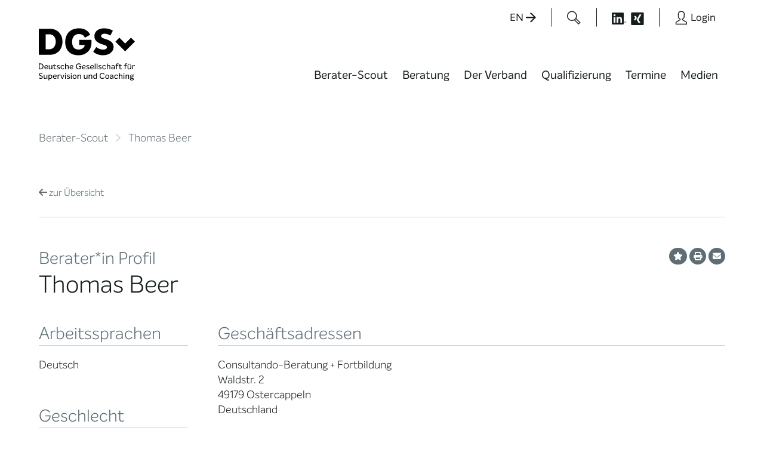

--- FILE ---
content_type: text/html; charset=UTF-8
request_url: https://www.dgsv.de/berater/thomas_beer/
body_size: 30520
content:
<!doctype html>
	<html lang="de" prefix="og: https://ogp.me/ns#" class="no-js">
	<head>
<title>Thomas Beer | DGSv-Beraterprofil</title>

		<meta charset="UTF-8">
		<meta http-equiv="x-ua-compatible" content="ie=edge">
		<meta name="viewport" content="width=device-width, initial-scale=1.0">
		

		
		<script>
				var et_pagename     = "Thomas Beer | DGSv-Beraterprofil";
				var et_areas        = "Öffentlicher Bereich";
		</script>

			<style>img:is([sizes="auto" i], [sizes^="auto," i]) { contain-intrinsic-size: 3000px 1500px }</style>
	
<!-- Suchmaschinen-Optimierung durch Rank Math PRO - https://rankmath.com/ -->
<meta name="description" content="Das DGSv-Beraterprofil von Thomas Beer"/>
<meta name="robots" content="follow, index, max-snippet:-1, max-video-preview:-1, max-image-preview:large"/>
<link rel="canonical" href="https://www.dgsv.de/berater/thomas_beer/" />
<meta property="og:locale" content="de_DE" />
<meta property="og:type" content="article" />
<meta property="og:title" content="Thomas Beer | DGSv-Beraterprofil" />
<meta property="og:description" content="Das DGSv-Beraterprofil von Thomas Beer" />
<meta property="og:url" content="https://www.dgsv.de/berater/thomas_beer/" />
<meta property="og:site_name" content="DGSv" />
<meta property="og:updated_time" content="2023-10-19T21:50:39+02:00" />
<meta property="og:image" content="https://www.dgsv.de/wp-content/uploads/2017/11/DGSv_Logo_mit_Ecken.jpg" />
<meta property="og:image:secure_url" content="https://www.dgsv.de/wp-content/uploads/2017/11/DGSv_Logo_mit_Ecken.jpg" />
<meta property="og:image:width" content="1772" />
<meta property="og:image:height" content="1139" />
<meta property="og:image:alt" content="Thomas Beer" />
<meta property="og:image:type" content="image/jpeg" />
<meta name="twitter:card" content="summary_large_image" />
<meta name="twitter:title" content="Thomas Beer | DGSv-Beraterprofil" />
<meta name="twitter:description" content="Das DGSv-Beraterprofil von Thomas Beer" />
<meta name="twitter:image" content="https://www.dgsv.de/wp-content/uploads/2017/11/DGSv_Logo_mit_Ecken.jpg" />
<!-- /Rank Math WordPress SEO Plugin -->

<style>[consent-id]:not(.rcb-content-blocker):not([consent-transaction-complete]):not([consent-visual-use-parent^="children:"]):not([consent-confirm]){opacity:0!important;}
.rcb-content-blocker+.rcb-content-blocker-children-fallback~*{display:none!important;}</style><link rel="preload" href="https://www.dgsv.de/wp-content/03a73da97228ef782fe8ba6a40e582f5/dist/82049490.js?ver=d0a9e67d7481025d345fb9f698655441" as="script" />
<link rel="preload" href="https://www.dgsv.de/wp-content/03a73da97228ef782fe8ba6a40e582f5/dist/569303841.js?ver=4041f7cb8df7e5e0d8e60e8e90b426ae" as="script" />
<link rel="preload" href="https://www.dgsv.de/wp-content/plugins/real-cookie-banner-pro/public/lib/animate.css/animate.min.css?ver=4.1.1" as="style" />
<script data-cfasync="false"  defer src="https://www.dgsv.de/wp-content/03a73da97228ef782fe8ba6a40e582f5/dist/82049490.js?ver=d0a9e67d7481025d345fb9f698655441" id="real-cookie-banner-pro-vendor-real-cookie-banner-pro-banner-js"></script>
<script type="application/json" data-skip-lazy-load="js-extra" data-skip-moving="true" data-no-defer nitro-exclude data-alt-type="application/ld+json" data-dont-merge data-wpmeteor-nooptimize="true" data-cfasync="false" id="aed274f88b8d5580f98e4adae71de334e1-js-extra">{"slug":"real-cookie-banner-pro","textDomain":"real-cookie-banner","version":"5.2.5","restUrl":"https:\/\/www.dgsv.de\/wp-json\/real-cookie-banner\/v1\/","restNamespace":"real-cookie-banner\/v1","restPathObfuscateOffset":"79c7baa4ef9237b1","restRoot":"https:\/\/www.dgsv.de\/wp-json\/","restQuery":{"_v":"5.2.5","_locale":"user"},"restNonce":"be4e956f6f","restRecreateNonceEndpoint":"https:\/\/www.dgsv.de\/wp-admin\/admin-ajax.php?action=rest-nonce","publicUrl":"https:\/\/www.dgsv.de\/wp-content\/plugins\/real-cookie-banner-pro\/public\/","chunkFolder":"dist","chunksLanguageFolder":"https:\/\/www.dgsv.de\/wp-content\/languages\/mo-cache\/real-cookie-banner-pro\/","chunks":{"chunk-config-tab-blocker.lite.js":["de_DE_formal-83d48f038e1cf6148175589160cda67e","de_DE_formal-e5c2f3318cd06f18a058318f5795a54b","de_DE_formal-76129424d1eb6744d17357561a128725","de_DE_formal-d3d8ada331df664d13fa407b77bc690b"],"chunk-config-tab-blocker.pro.js":["de_DE_formal-ddf5ae983675e7b6eec2afc2d53654a2","de_DE_formal-487d95eea292aab22c80aa3ae9be41f0","de_DE_formal-ab0e642081d4d0d660276c9cebfe9f5d","de_DE_formal-0f5f6074a855fa677e6086b82145bd50"],"chunk-config-tab-consent.lite.js":["de_DE_formal-3823d7521a3fc2857511061e0d660408"],"chunk-config-tab-consent.pro.js":["de_DE_formal-9cb9ecf8c1e8ce14036b5f3a5e19f098"],"chunk-config-tab-cookies.lite.js":["de_DE_formal-1a51b37d0ef409906245c7ed80d76040","de_DE_formal-e5c2f3318cd06f18a058318f5795a54b","de_DE_formal-76129424d1eb6744d17357561a128725"],"chunk-config-tab-cookies.pro.js":["de_DE_formal-572ee75deed92e7a74abba4b86604687","de_DE_formal-487d95eea292aab22c80aa3ae9be41f0","de_DE_formal-ab0e642081d4d0d660276c9cebfe9f5d"],"chunk-config-tab-dashboard.lite.js":["de_DE_formal-f843c51245ecd2b389746275b3da66b6"],"chunk-config-tab-dashboard.pro.js":["de_DE_formal-ae5ae8f925f0409361cfe395645ac077"],"chunk-config-tab-import.lite.js":["de_DE_formal-66df94240f04843e5a208823e466a850"],"chunk-config-tab-import.pro.js":["de_DE_formal-e5fee6b51986d4ff7a051d6f6a7b076a"],"chunk-config-tab-licensing.lite.js":["de_DE_formal-e01f803e4093b19d6787901b9591b5a6"],"chunk-config-tab-licensing.pro.js":["de_DE_formal-4918ea9704f47c2055904e4104d4ffba"],"chunk-config-tab-scanner.lite.js":["de_DE_formal-b10b39f1099ef599835c729334e38429"],"chunk-config-tab-scanner.pro.js":["de_DE_formal-752a1502ab4f0bebfa2ad50c68ef571f"],"chunk-config-tab-settings.lite.js":["de_DE_formal-37978e0b06b4eb18b16164a2d9c93a2c"],"chunk-config-tab-settings.pro.js":["de_DE_formal-e59d3dcc762e276255c8989fbd1f80e3"],"chunk-config-tab-tcf.lite.js":["de_DE_formal-4f658bdbf0aa370053460bc9e3cd1f69","de_DE_formal-e5c2f3318cd06f18a058318f5795a54b","de_DE_formal-d3d8ada331df664d13fa407b77bc690b"],"chunk-config-tab-tcf.pro.js":["de_DE_formal-e1e83d5b8a28f1f91f63b9de2a8b181a","de_DE_formal-487d95eea292aab22c80aa3ae9be41f0","de_DE_formal-0f5f6074a855fa677e6086b82145bd50"]},"others":{"customizeValuesBanner":"{\"layout\":{\"type\":\"dialog\",\"maxHeightEnabled\":false,\"maxHeight\":740,\"dialogMaxWidth\":530,\"dialogPosition\":\"middleCenter\",\"dialogMargin\":[0,0,0,0],\"bannerPosition\":\"bottom\",\"bannerMaxWidth\":1024,\"dialogBorderRadius\":0,\"borderRadius\":0,\"animationIn\":\"slideInUp\",\"animationInDuration\":500,\"animationInOnlyMobile\":true,\"animationOut\":\"none\",\"animationOutDuration\":500,\"animationOutOnlyMobile\":true,\"overlay\":true,\"overlayBg\":\"#000000\",\"overlayBgAlpha\":38,\"overlayBlur\":2},\"decision\":{\"acceptAll\":\"button\",\"acceptEssentials\":\"button\",\"showCloseIcon\":false,\"acceptIndividual\":\"link\",\"buttonOrder\":\"all,essential,save,individual\",\"showGroups\":false,\"groupsFirstView\":false,\"saveButton\":\"always\"},\"design\":{\"bg\":\"#ffffff\",\"textAlign\":\"center\",\"linkTextDecoration\":\"none\",\"borderWidth\":10,\"borderColor\":\"#ebf0f3\",\"fontSize\":15,\"fontColor\":\"#161d1f\",\"fontInheritFamily\":true,\"fontFamily\":\"Arial, Helvetica, sans-serif\",\"fontWeight\":\"normal\",\"boxShadowEnabled\":true,\"boxShadowOffsetX\":0,\"boxShadowOffsetY\":5,\"boxShadowBlurRadius\":13,\"boxShadowSpreadRadius\":0,\"boxShadowColor\":\"#000000\",\"boxShadowColorAlpha\":20},\"headerDesign\":{\"inheritBg\":true,\"bg\":\"#f4f4f4\",\"inheritTextAlign\":true,\"textAlign\":\"center\",\"padding\":[17,20,15,20],\"logo\":\"\",\"logoRetina\":\"\",\"logoMaxHeight\":40,\"logoPosition\":\"left\",\"logoMargin\":[5,15,5,15],\"fontSize\":24,\"fontColor\":\"#5f6e75\",\"fontInheritFamily\":true,\"fontFamily\":\"Arial, Helvetica, sans-serif\",\"fontWeight\":\"bold\",\"borderWidth\":1,\"borderColor\":\"#ebf0f3\"},\"bodyDesign\":{\"padding\":[15,20,5,20],\"descriptionInheritFontSize\":true,\"descriptionFontSize\":13,\"dottedGroupsInheritFontSize\":true,\"dottedGroupsFontSize\":13,\"dottedGroupsBulletColor\":\"#15779b\",\"teachingsInheritTextAlign\":true,\"teachingsTextAlign\":\"center\",\"teachingsSeparatorActive\":true,\"teachingsSeparatorWidth\":50,\"teachingsSeparatorHeight\":1,\"teachingsSeparatorColor\":\"#15779b\",\"teachingsInheritFontSize\":false,\"teachingsFontSize\":12,\"teachingsInheritFontColor\":false,\"teachingsFontColor\":\"#7c7c7c\",\"accordionMargin\":[10,0,5,0],\"accordionPadding\":[5,10,5,10],\"accordionArrowType\":\"outlined\",\"accordionArrowColor\":\"#15779b\",\"accordionBg\":\"#ffffff\",\"accordionActiveBg\":\"#f9f9f9\",\"accordionHoverBg\":\"#efefef\",\"accordionBorderWidth\":1,\"accordionBorderColor\":\"#efefef\",\"accordionTitleFontSize\":12,\"accordionTitleFontColor\":\"#2b2b2b\",\"accordionTitleFontWeight\":\"normal\",\"accordionDescriptionMargin\":[5,0,0,0],\"accordionDescriptionFontSize\":12,\"accordionDescriptionFontColor\":\"#828282\",\"accordionDescriptionFontWeight\":\"normal\",\"acceptAllOneRowLayout\":false,\"acceptAllPadding\":[10,10,10,10],\"acceptAllBg\":\"#e4003a\",\"acceptAllTextAlign\":\"center\",\"acceptAllFontSize\":18,\"acceptAllFontColor\":\"#ffffff\",\"acceptAllFontWeight\":\"normal\",\"acceptAllBorderWidth\":0,\"acceptAllBorderColor\":\"#000000\",\"acceptAllHoverBg\":\"#b81738\",\"acceptAllHoverFontColor\":\"#ffffff\",\"acceptAllHoverBorderColor\":\"#000000\",\"acceptEssentialsUseAcceptAll\":true,\"acceptEssentialsButtonType\":\"\",\"acceptEssentialsPadding\":[10,10,10,10],\"acceptEssentialsBg\":\"#efefef\",\"acceptEssentialsTextAlign\":\"center\",\"acceptEssentialsFontSize\":18,\"acceptEssentialsFontColor\":\"#0a0a0a\",\"acceptEssentialsFontWeight\":\"normal\",\"acceptEssentialsBorderWidth\":0,\"acceptEssentialsBorderColor\":\"#000000\",\"acceptEssentialsHoverBg\":\"#e8e8e8\",\"acceptEssentialsHoverFontColor\":\"#000000\",\"acceptEssentialsHoverBorderColor\":\"#000000\",\"acceptIndividualPadding\":[5,5,5,5],\"acceptIndividualBg\":\"#ffffff\",\"acceptIndividualTextAlign\":\"center\",\"acceptIndividualFontSize\":15,\"acceptIndividualFontColor\":\"#e4003a\",\"acceptIndividualFontWeight\":\"normal\",\"acceptIndividualBorderWidth\":0,\"acceptIndividualBorderColor\":\"#000000\",\"acceptIndividualHoverBg\":\"#ffffff\",\"acceptIndividualHoverFontColor\":\"#919ea6\",\"acceptIndividualHoverBorderColor\":\"#000000\"},\"footerDesign\":{\"poweredByLink\":true,\"inheritBg\":false,\"bg\":\"#ebf0f3\",\"inheritTextAlign\":true,\"textAlign\":\"center\",\"padding\":[10,20,15,20],\"fontSize\":14,\"fontColor\":\"#5f6e75\",\"fontInheritFamily\":true,\"fontFamily\":\"Arial, Helvetica, sans-serif\",\"fontWeight\":\"normal\",\"hoverFontColor\":\"#919ea6\",\"borderWidth\":10,\"borderColor\":\"#ebf0f3\",\"languageSwitcher\":\"flags\"},\"texts\":{\"headline\":\"Privatsph\\u00e4re-Einstellungen\",\"description\":\"Wir verwenden Cookies und \\u00e4hnliche Technologien auf unserer Website und verarbeiten Ihre personenbezogenen Daten (z.B. IP-Adresse), um z.B. Inhalte und Anzeigen zu personalisieren, Medien von Drittanbietern einzubinden oder Zugriffe auf unsere Website zu analysieren. Die Datenverarbeitung kann auch erst in Folge gesetzter Cookies stattfinden. Wir geben diese Daten an Dritte weiter, die wir in den Privatsph\\u00e4re-Einstellungen benennen.<br \\\/><br \\\/>Die Datenverarbeitung kann mit Ihrer Einwilligung oder auf Basis eines berechtigten Interesses erfolgen, dem Sie in den Privatsph\\u00e4re-Einstellungen widersprechen k\\u00f6nnen. Sie haben das Recht, Ihre Einwilligung nicht zu erteilen und Ihre Einwilligung zu einem sp\\u00e4teren Zeitpunkt zu \\u00e4ndern oder zu widerrufen. Weitere Informationen \\u00fcber die Verwendung Ihrer Daten finden Sie in unserer {{privacyPolicy}}Datenschutzerkl\\u00e4rung{{\\\/privacyPolicy}}.\",\"acceptAll\":\"Alle akzeptieren\",\"acceptEssentials\":\"Weiter ohne Einwilligung\",\"acceptIndividual\":\"Privatsph\\u00e4re-Einstellungen individuell festlegen\",\"poweredBy\":\"2\",\"dataProcessingInUnsafeCountries\":\"Einige Services verarbeiten personenbezogene Daten in unsicheren Drittl\\u00e4ndern. Indem Sie in die Nutzung dieser Services einwilligen, erkl\\u00e4ren Sie sich auch mit der Verarbeitung Ihrer Daten in diesen unsicheren Drittl\\u00e4ndern gem\\u00e4\\u00df {{legalBasis}} einverstanden. Dies birgt das Risiko, dass Ihre Daten von Beh\\u00f6rden zu Kontroll- und \\u00dcberwachungszwecken verarbeitet werden, m\\u00f6glicherweise ohne die M\\u00f6glichkeit eines Rechtsbehelfs.\",\"ageNoticeBanner\":\"Sie sind unter {{minAge}} Jahre alt? Dann k\\u00f6nnen Sie nicht in optionale Services einwilligen. Bitten Sie Ihre Eltern oder Erziehungsberechtigten, mit Ihnen in diese Services einzuwilligen.\",\"ageNoticeBlocker\":\"Sie sind unter {{minAge}} Jahre alt? Leider d\\u00fcrfen Sie diesem Service nicht selbst zustimmen, um diese Inhalte zu sehen. Bitten Sie Ihre Eltern oder Erziehungsberechtigten, dem Service mit Ihnen zuzustimmen!\",\"listServicesNotice\":\"Indem Sie alle Services akzeptieren, erlauben Sie, dass {{services}} geladen werden. Diese sind nach ihrem Zweck in Gruppen {{serviceGroups}} unterteilt (Zugeh\\u00f6rigkeit durch hochgestellte Zahlen gekennzeichnet).\",\"listServicesLegitimateInterestNotice\":\"Au\\u00dferdem werden {{services}} auf der Grundlage eines berechtigten Interesses geladen.\",\"tcfStacksCustomName\":\"Dienste mit verschiedenen Zwecken au\\u00dferhalb des TCF-Standards\",\"tcfStacksCustomDescription\":\"Dienste, die Einwilligungen nicht \\u00fcber den TCF-Standard, sondern \\u00fcber andere Technologien weitergeben. Diese werden je nach ihrem Zweck in mehrere Gruppen unterteilt. Einige von ihnen werden auf der Grundlage eines berechtigten Interesses genutzt (z. B. Bedrohungsabwehr), andere werden nur mit Ihrer Zustimmung genutzt. Einzelheiten zu den einzelnen Gruppen und Zwecken der Dienste finden Sie in den jeweiligen Datenschutzeinstellungen.\",\"consentForwardingExternalHosts\":\"Ihre Einwilligung gilt auch auf {{websites}}.\",\"blockerHeadline\":\"{{name}} aufgrund von Privatsph\\u00e4re-Einstellungen blockiert\",\"blockerLinkShowMissing\":\"Alle Services anzeigen, denen Sie noch zustimmen m\\u00fcssen\",\"blockerLoadButton\":\"Erforderliche Services akzeptieren und Inhalte laden\",\"blockerAcceptInfo\":\"Durch das Laden der blockierten Inhalte werden Ihre Privatsph\\u00e4ren-Einstellungen angepasst. Inhalte von diesem Service werden in Zukunft nicht mehr blockiert. Sie haben das Recht, Ihre Entscheidung jederzeit zu widerrufen oder zu \\u00e4ndern.\",\"stickyHistory\":\"Historie der Privatsph\\u00e4re-Einstellungen\",\"stickyRevoke\":\"Einwilligungen widerrufen\",\"stickyRevokeSuccessMessage\":\"Sie haben Ihre Einwilligung f\\u00fcr Services mit ihren Cookies und der Verarbeitung personenbezogener Daten erfolgreich widerrufen. Die Seite wird jetzt neu geladen!\",\"stickyChange\":\"Privatsph\\u00e4re-Einstellungen \\u00e4ndern\"},\"individualLayout\":{\"inheritDialogMaxWidth\":false,\"dialogMaxWidth\":970,\"inheritBannerMaxWidth\":true,\"bannerMaxWidth\":1980,\"descriptionTextAlign\":\"left\"},\"group\":{\"checkboxBg\":\"#ebf0f3\",\"checkboxBorderWidth\":0,\"checkboxBorderColor\":\"#d2d2d2\",\"checkboxActiveColor\":\"#ffffff\",\"checkboxActiveBg\":\"#e4003a\",\"checkboxActiveBorderColor\":\"#11607d\",\"groupInheritBg\":true,\"groupBg\":\"#f4f4f4\",\"groupPadding\":[15,15,15,15],\"groupSpacing\":10,\"groupBorderRadius\":0,\"groupBorderWidth\":1,\"groupBorderColor\":\"#ebf0f3\",\"headlineFontSize\":16,\"headlineFontWeight\":\"normal\",\"headlineFontColor\":\"#161d1f\",\"descriptionFontSize\":14,\"descriptionFontColor\":\"#161d1f\",\"linkColor\":\"#e4003a\",\"linkHoverColor\":\"#919ea6\",\"detailsHideLessRelevant\":true},\"saveButton\":{\"useAcceptAll\":true,\"type\":\"button\",\"padding\":[10,10,10,10],\"bg\":\"#efefef\",\"textAlign\":\"center\",\"fontSize\":18,\"fontColor\":\"#0a0a0a\",\"fontWeight\":\"normal\",\"borderWidth\":0,\"borderColor\":\"#000000\",\"hoverBg\":\"#e8e8e8\",\"hoverFontColor\":\"#000000\",\"hoverBorderColor\":\"#000000\"},\"individualTexts\":{\"headline\":\"Individuelle Privatsph\\u00e4re-Pr\\u00e4ferenzen\",\"description\":\"Wir verwenden Cookies und \\u00e4hnliche Technologien auf unserer Website und verarbeiten Ihre personenbezogenen Daten (z.B. IP-Adresse), um z.B. Inhalte und Anzeigen zu personalisieren, Medien von Drittanbietern einzubinden oder Zugriffe auf unsere Website zu analysieren. Die Datenverarbeitung kann auch erst in Folge gesetzter Cookies stattfinden. Wir geben diese Daten an Dritte weiter, die wir in den Privatsph\\u00e4re-Einstellungen benennen.<br \\\/><br \\\/>Die Datenverarbeitung kann mit Ihrer Einwilligung oder auf Basis eines berechtigten Interesses erfolgen, dem Sie in den Privatsph\\u00e4re-Einstellungen widersprechen k\\u00f6nnen. Sie haben das Recht, Ihre Einwilligung nicht zu erteilen und Ihre Einwilligung zu einem sp\\u00e4teren Zeitpunkt zu \\u00e4ndern oder zu widerrufen. Weitere Informationen \\u00fcber die Verwendung Ihrer Daten finden Sie in unserer {{privacyPolicy}}Datenschutzerkl\\u00e4rung{{\\\/privacyPolicy}}.<br \\\/><br \\\/>Nachstehend finden Sie eine \\u00dcbersicht \\u00fcber alle von dieser Website genutzten Services. Sie k\\u00f6nnen detaillierte Informationen zu jedem Service einsehen und diesen einzeln zustimmen oder von Ihrem Widerspruchsrecht Gebrauch machen.\",\"save\":\"Individuelle Auswahl speichern\",\"showMore\":\"Service-Informationen anzeigen\",\"hideMore\":\"Service-Informationen ausblenden\",\"postamble\":\"\"},\"mobile\":{\"enabled\":true,\"maxHeight\":400,\"hideHeader\":false,\"alignment\":\"bottom\",\"scalePercent\":90,\"scalePercentVertical\":-50},\"sticky\":{\"enabled\":false,\"animationsEnabled\":true,\"alignment\":\"left\",\"bubbleBorderRadius\":50,\"icon\":\"fingerprint\",\"iconCustom\":\"\",\"iconCustomRetina\":\"\",\"iconSize\":30,\"iconColor\":\"#ffffff\",\"bubbleMargin\":[10,20,20,20],\"bubblePadding\":15,\"bubbleBg\":\"#15779b\",\"bubbleBorderWidth\":0,\"bubbleBorderColor\":\"#10556f\",\"boxShadowEnabled\":true,\"boxShadowOffsetX\":0,\"boxShadowOffsetY\":2,\"boxShadowBlurRadius\":5,\"boxShadowSpreadRadius\":1,\"boxShadowColor\":\"#105b77\",\"boxShadowColorAlpha\":40,\"bubbleHoverBg\":\"#ffffff\",\"bubbleHoverBorderColor\":\"#000000\",\"hoverIconColor\":\"#000000\",\"hoverIconCustom\":\"\",\"hoverIconCustomRetina\":\"\",\"menuFontSize\":16,\"menuBorderRadius\":5,\"menuItemSpacing\":10,\"menuItemPadding\":[5,10,5,10]},\"customCss\":{\"css\":\"\",\"antiAdBlocker\":\"y\"}}","isPro":true,"showProHints":false,"proUrl":"https:\/\/devowl.io\/de\/go\/real-cookie-banner?source=rcb-lite","showLiteNotice":false,"frontend":{"groups":"[{\"id\":351,\"name\":\"Essenziell\",\"slug\":\"essenziell\",\"description\":\"Essential Services sind f\\u00fcr die grundlegende Funktionalit\\u00e4t der Website erforderlich. Sie enthalten nur technisch notwendige Services. Diesen Services kann nicht widersprochen werden.\",\"isEssential\":true,\"isDefault\":true,\"items\":[{\"id\":30504,\"name\":\"Real Cookie Banner\",\"purpose\":\"Real Cookie Banner bittet Website-Besucher um die Einwilligung zum Setzen von Cookies und zur Verarbeitung personenbezogener Daten. Dazu wird jedem Website-Besucher eine UUID (pseudonyme Identifikation des Nutzers) zugewiesen, die bis zum Ablauf des Cookies zur Speicherung der Einwilligung g\\u00fcltig ist. Cookies werden dazu verwendet, um zu testen, ob Cookies gesetzt werden k\\u00f6nnen, um Referenz auf die dokumentierte Einwilligung zu speichern, um zu speichern, in welche Services aus welchen Service-Gruppen der Besucher eingewilligt hat, und, falls Einwilligung nach dem Transparency &amp; Consent Framework (TCF) eingeholt werden, um die Einwilligungen in TCF Partner, Zwecke, besondere Zwecke, Funktionen und besondere Funktionen zu speichern. Im Rahmen der Darlegungspflicht nach DSGVO wird die erhobene Einwilligung vollumf\\u00e4nglich dokumentiert. Dazu z\\u00e4hlt neben den Services und Service-Gruppen, in welche der Besucher eingewilligt hat, und falls Einwilligung nach dem TCF Standard eingeholt werden, in welche TCF Partner, Zwecke und Funktionen der Besucher eingewilligt hat, alle Einstellungen des Cookie Banners zum Zeitpunkt der Einwilligung als auch die technischen Umst\\u00e4nde (z.B. Gr\\u00f6\\u00dfe des Sichtbereichs bei der Einwilligung) und die Nutzerinteraktionen (z.B. Klick auf Buttons), die zur Einwilligung gef\\u00fchrt haben. Die Einwilligung wird pro Sprache einmal erhoben.\",\"providerContact\":{\"phone\":\"\",\"email\":\"\",\"link\":\"\"},\"isProviderCurrentWebsite\":true,\"provider\":\"DGSv\",\"uniqueName\":\"real-cookie-banner\",\"isEmbeddingOnlyExternalResources\":false,\"legalBasis\":\"legal-requirement\",\"dataProcessingInCountries\":[],\"dataProcessingInCountriesSpecialTreatments\":[],\"technicalDefinitions\":[{\"type\":\"http\",\"name\":\"real_cookie_banner*\",\"host\":\".dgsv.de\",\"duration\":365,\"durationUnit\":\"d\",\"isSessionDuration\":false,\"purpose\":\"Eindeutiger Identifikator f\\u00fcr die Einwilligung, aber nicht f\\u00fcr den Website-Besucher. Revisionshash f\\u00fcr die Einstellungen des Cookie-Banners (Texte, Farben, Funktionen, Servicegruppen, Dienste, Content Blocker usw.). IDs f\\u00fcr eingewilligte Services und Service-Gruppen.\"},{\"type\":\"http\",\"name\":\"real_cookie_banner*-tcf\",\"host\":\".dgsv.de\",\"duration\":365,\"durationUnit\":\"d\",\"isSessionDuration\":false,\"purpose\":\"Im Rahmen von TCF gesammelte Einwilligungen, die im TC-String-Format gespeichert werden, einschlie\\u00dflich TCF-Vendoren, -Zwecke, -Sonderzwecke, -Funktionen und -Sonderfunktionen.\"},{\"type\":\"http\",\"name\":\"real_cookie_banner*-gcm\",\"host\":\".dgsv.de\",\"duration\":365,\"durationUnit\":\"d\",\"isSessionDuration\":false,\"purpose\":\"Die im Google Consent Mode gesammelten Einwilligungen in die verschiedenen Einwilligungstypen (Zwecke) werden f\\u00fcr alle mit dem Google Consent Mode kompatiblen Services gespeichert.\"},{\"type\":\"http\",\"name\":\"real_cookie_banner-test\",\"host\":\".dgsv.de\",\"duration\":365,\"durationUnit\":\"d\",\"isSessionDuration\":false,\"purpose\":\"Cookie, der gesetzt wurde, um die Funktionalit\\u00e4t von HTTP-Cookies zu testen. Wird sofort nach dem Test gel\\u00f6scht.\"},{\"type\":\"local\",\"name\":\"real_cookie_banner*\",\"host\":\"https:\\\/\\\/www.dgsv.de\",\"duration\":1,\"durationUnit\":\"d\",\"isSessionDuration\":false,\"purpose\":\"Eindeutiger Identifikator f\\u00fcr die Einwilligung, aber nicht f\\u00fcr den Website-Besucher. Revisionshash f\\u00fcr die Einstellungen des Cookie-Banners (Texte, Farben, Funktionen, Service-Gruppen, Services, Content Blocker usw.). IDs f\\u00fcr eingewilligte Services und Service-Gruppen. Wird nur solange gespeichert, bis die Einwilligung auf dem Website-Server dokumentiert ist.\"},{\"type\":\"local\",\"name\":\"real_cookie_banner*-tcf\",\"host\":\"https:\\\/\\\/www.dgsv.de\",\"duration\":1,\"durationUnit\":\"d\",\"isSessionDuration\":false,\"purpose\":\"Im Rahmen von TCF gesammelte Einwilligungen werden im TC-String-Format gespeichert, einschlie\\u00dflich TCF Vendoren, Zwecke, besondere Zwecke, Funktionen und besondere Funktionen. Wird nur solange gespeichert, bis die Einwilligung auf dem Website-Server dokumentiert ist.\"},{\"type\":\"local\",\"name\":\"real_cookie_banner*-gcm\",\"host\":\"https:\\\/\\\/www.dgsv.de\",\"duration\":1,\"durationUnit\":\"d\",\"isSessionDuration\":false,\"purpose\":\"Im Rahmen des Google Consent Mode erfasste Einwilligungen werden f\\u00fcr alle mit dem Google Consent Mode kompatiblen Services in Einwilligungstypen (Zwecke) gespeichert. Wird nur solange gespeichert, bis die Einwilligung auf dem Website-Server dokumentiert ist.\"},{\"type\":\"local\",\"name\":\"real_cookie_banner-consent-queue*\",\"host\":\"https:\\\/\\\/www.dgsv.de\",\"duration\":1,\"durationUnit\":\"d\",\"isSessionDuration\":false,\"purpose\":\"Lokale Zwischenspeicherung (Caching) der Auswahl im Cookie-Banner, bis der Server die Einwilligung dokumentiert; Dokumentation periodisch oder bei Seitenwechseln versucht, wenn der Server nicht verf\\u00fcgbar oder \\u00fcberlastet ist.\"}],\"codeDynamics\":[],\"providerPrivacyPolicyUrl\":\"https:\\\/\\\/www.dgsv.de\\\/datenschutz\\\/\",\"providerLegalNoticeUrl\":\"\",\"tagManagerOptInEventName\":\"\",\"tagManagerOptOutEventName\":\"\",\"googleConsentModeConsentTypes\":[],\"executePriority\":10,\"codeOptIn\":\"\",\"executeCodeOptInWhenNoTagManagerConsentIsGiven\":false,\"codeOptOut\":\"\",\"executeCodeOptOutWhenNoTagManagerConsentIsGiven\":false,\"deleteTechnicalDefinitionsAfterOptOut\":false,\"codeOnPageLoad\":\"\",\"presetId\":\"real-cookie-banner\"}]},{\"id\":352,\"name\":\"Funktional\",\"slug\":\"funktional\",\"description\":\"Funktionale Services sind notwendig, um \\u00fcber die wesentliche Funktionalit\\u00e4t hinausgehende Features wie sch\\u00f6nere Schriftarten, Videowiedergabe oder interaktive Web 2.0-Features bereitzustellen. Inhalte von z.B. Videoplattformen und Social Media Plattformen sind standardm\\u00e4\\u00dfig gesperrt und k\\u00f6nnen erlaubt werden. Wenn dem Service zugestimmt wird, werden diese Inhalte automatisch ohne weitere manuelle Einwilligung geladen.\",\"isEssential\":false,\"isDefault\":true,\"items\":[{\"id\":31040,\"name\":\"Vimeo\",\"purpose\":\"Vimeo erm\\u00f6glicht das Einbetten von Inhalten, die auf vimeo.com ver\\u00f6ffentlicht werden, direkt in Websites. Die Cookies werden verwendet, um besuchte Websites und detaillierte Statistiken \\u00fcber das Nutzerverhalten zu sammeln. Diese Daten k\\u00f6nnen mit den Daten der auf vimeo.com registrierten Nutzer verkn\\u00fcpft werden.\",\"providerContact\":{\"phone\":\"\",\"email\":\"\",\"link\":\"\"},\"isProviderCurrentWebsite\":false,\"provider\":\"Vimeo Inc.\",\"uniqueName\":\"vimeo\",\"isEmbeddingOnlyExternalResources\":false,\"legalBasis\":\"consent\",\"dataProcessingInCountries\":[\"US\"],\"dataProcessingInCountriesSpecialTreatments\":[],\"technicalDefinitions\":[{\"type\":\"http\",\"name\":\"vuid\",\"host\":\".vimeo.com\",\"duration\":10,\"durationUnit\":\"y\",\"isSessionDuration\":false,\"purpose\":\"\"},{\"type\":\"http\",\"name\":\"player\",\"host\":\".vimeo.com\",\"duration\":1,\"durationUnit\":\"y\",\"isSessionDuration\":false,\"purpose\":\"\"},{\"type\":\"local\",\"name\":\"sync_volume\",\"host\":\"player.vimeo.com\",\"duration\":0,\"durationUnit\":\"y\",\"isSessionDuration\":false,\"purpose\":\"\"},{\"type\":\"local\",\"name\":\"sync_active\",\"host\":\"player.vimeo.com\",\"duration\":0,\"durationUnit\":\"y\",\"isSessionDuration\":false,\"purpose\":\"\"},{\"type\":\"http\",\"name\":\"vimeo\",\"host\":\".vimeo.com\",\"duration\":1,\"durationUnit\":\"mo\",\"isSessionDuration\":false,\"purpose\":\"\"},{\"type\":\"http\",\"name\":\"has_logged_in\",\"host\":\".vimeo.com\",\"duration\":6,\"durationUnit\":\"mo\",\"isSessionDuration\":false,\"purpose\":\"\"},{\"type\":\"http\",\"name\":\"is_logged_in\",\"host\":\".vimeo.com\",\"duration\":10,\"durationUnit\":\"y\",\"isSessionDuration\":false,\"purpose\":\"\"},{\"type\":\"http\",\"name\":\"_uetvid\",\"host\":\".vimeo.com\",\"duration\":21,\"durationUnit\":\"d\",\"isSessionDuration\":false,\"purpose\":\"\"},{\"type\":\"http\",\"name\":\"has_logged_in\",\"host\":\".vimeo.com\",\"duration\":10,\"durationUnit\":\"y\",\"isSessionDuration\":false,\"purpose\":\"\"},{\"type\":\"http\",\"name\":\"_fbp\",\"host\":\".vimeo.com\",\"duration\":3,\"durationUnit\":\"mo\",\"isSessionDuration\":false,\"purpose\":\"\"},{\"type\":\"http\",\"name\":\"_uetsid\",\"host\":\".vimeo.com\",\"duration\":1,\"durationUnit\":\"d\",\"isSessionDuration\":false,\"purpose\":\"\"},{\"type\":\"http\",\"name\":\"_gat_UA-*\",\"host\":\".vimeo.com\",\"duration\":1,\"durationUnit\":\"h\",\"isSessionDuration\":false,\"purpose\":\"\"},{\"type\":\"http\",\"name\":\"_gid\",\"host\":\".vimeo.com\",\"duration\":1,\"durationUnit\":\"d\",\"isSessionDuration\":false,\"purpose\":\"\"},{\"type\":\"http\",\"name\":\"continuous_play_v3\",\"host\":\".vimeo.com\",\"duration\":1,\"durationUnit\":\"y\",\"isSessionDuration\":false,\"purpose\":\"\"},{\"type\":\"http\",\"name\":\"_gcl_au\",\"host\":\".vimeo.com\",\"duration\":3,\"durationUnit\":\"mo\",\"isSessionDuration\":false,\"purpose\":\"\"},{\"type\":\"http\",\"name\":\"_ga\",\"host\":\".vimeo.com\",\"duration\":2,\"durationUnit\":\"y\",\"isSessionDuration\":false,\"purpose\":\"\"}],\"codeDynamics\":[],\"providerPrivacyPolicyUrl\":\"https:\\\/\\\/vimeo.com\\\/privacy\",\"providerLegalNoticeUrl\":\"\",\"tagManagerOptInEventName\":\"\",\"tagManagerOptOutEventName\":\"\",\"googleConsentModeConsentTypes\":[],\"executePriority\":10,\"codeOptIn\":\"\",\"executeCodeOptInWhenNoTagManagerConsentIsGiven\":false,\"codeOptOut\":\"\",\"executeCodeOptOutWhenNoTagManagerConsentIsGiven\":false,\"deleteTechnicalDefinitionsAfterOptOut\":false,\"codeOnPageLoad\":\"\",\"presetId\":\"vimeo\"},{\"id\":30847,\"name\":\"Google Maps\",\"purpose\":\"Google Maps stellt Karten auf der Website als Iframe oder \\u00fcber JavaScript direkt als Teil der Website eingebettet dar. Auf dem Client des Nutzers werden keine Cookies im technischen Sinne gesetzt, jedoch werden technische und personenbezogene Daten wie die IP-Adresse vom Client an den Server des Diensteanbieters \\u00fcbermittelt, um die Nutzung des Dienstes zu erm\\u00f6glichen.\",\"providerContact\":{\"phone\":\"\",\"email\":\"\",\"link\":\"\"},\"isProviderCurrentWebsite\":false,\"provider\":\"Google Ireland Limited\",\"uniqueName\":\"google-maps\",\"isEmbeddingOnlyExternalResources\":true,\"legalBasis\":\"consent\",\"dataProcessingInCountries\":[\"US\"],\"dataProcessingInCountriesSpecialTreatments\":[],\"technicalDefinitions\":[{\"type\":\"http\",\"name\":\"\",\"host\":\"\",\"duration\":0,\"durationUnit\":\"y\",\"isSessionDuration\":false,\"purpose\":\"\"}],\"codeDynamics\":[],\"providerPrivacyPolicyUrl\":\"https:\\\/\\\/policies.google.com\\\/privacy\",\"providerLegalNoticeUrl\":\"\",\"tagManagerOptInEventName\":\"\",\"tagManagerOptOutEventName\":\"\",\"googleConsentModeConsentTypes\":[],\"executePriority\":10,\"codeOptIn\":\"\",\"executeCodeOptInWhenNoTagManagerConsentIsGiven\":false,\"codeOptOut\":\"\",\"executeCodeOptOutWhenNoTagManagerConsentIsGiven\":false,\"deleteTechnicalDefinitionsAfterOptOut\":false,\"codeOnPageLoad\":\"\",\"presetId\":\"google-maps\"},{\"id\":30844,\"name\":\"Kommentare\",\"purpose\":\"WordPress als Content Management System bietet die M\\u00f6glichkeit, Kommentare unter Blog-Beitr\\u00e4ge und \\u00e4hnliche Inhalte zu schreiben. Das Cookie speichert den Namen, die E-Mail-Adresse und die Website eines Kommentators, um sie wieder anzuzeigen, wenn der Kommentator einen weiteren Kommentar auf dieser Website schreiben m\\u00f6chte.\",\"providerContact\":{\"phone\":\"\",\"email\":\"\",\"link\":\"\"},\"isProviderCurrentWebsite\":true,\"provider\":\"DGSv\",\"uniqueName\":\"wordpress-comments\",\"isEmbeddingOnlyExternalResources\":false,\"legalBasis\":\"consent\",\"dataProcessingInCountries\":[],\"dataProcessingInCountriesSpecialTreatments\":[],\"technicalDefinitions\":[{\"type\":\"http\",\"name\":\"comment_author_*\",\"host\":\"dgsv.de\",\"duration\":1,\"durationUnit\":\"y\",\"isSessionDuration\":false,\"purpose\":\"\"},{\"type\":\"http\",\"name\":\"comment_author_email_*\",\"host\":\"dgsv.de\",\"duration\":1,\"durationUnit\":\"y\",\"isSessionDuration\":false,\"purpose\":\"\"},{\"type\":\"http\",\"name\":\"comment_author_url_*\",\"host\":\"dgsv.de\",\"duration\":1,\"durationUnit\":\"y\",\"isSessionDuration\":false,\"purpose\":\"\"}],\"codeDynamics\":[],\"providerPrivacyPolicyUrl\":\"https:\\\/\\\/www.dgsv.de\\\/datenschutz\\\/\",\"providerLegalNoticeUrl\":\"\",\"tagManagerOptInEventName\":\"\",\"tagManagerOptOutEventName\":\"\",\"googleConsentModeConsentTypes\":[],\"executePriority\":10,\"codeOptIn\":\"base64-encoded:[base64]\",\"executeCodeOptInWhenNoTagManagerConsentIsGiven\":false,\"codeOptOut\":\"\",\"executeCodeOptOutWhenNoTagManagerConsentIsGiven\":false,\"deleteTechnicalDefinitionsAfterOptOut\":false,\"codeOnPageLoad\":\"\",\"presetId\":\"wordpress-comments\"}]},{\"id\":353,\"name\":\"Statistiken\",\"slug\":\"statistiken\",\"description\":\"Statistik-Services werden ben\\u00f6tigt, um pseudonymisierte Daten \\u00fcber die Besucher der Website zu sammeln. Die Daten erm\\u00f6glichen es uns, die Besucher besser zu verstehen und die Webseite zu optimieren.\",\"isEssential\":false,\"isDefault\":true,\"items\":[{\"id\":30849,\"name\":\"etracker: Basis-Tracking\",\"purpose\":\"etracker wird zur Erstellung detaillierter Statistiken \\u00fcber das Nutzerverhalten auf der Website eingesetzt. Mit den erhobenen Daten wird unser Online-Angebot und unseres Webauftritt optimiert. Die Daten, die m\\u00f6glicherweise einen Bezug zu einer einzelnen Person zulassen, wie die IP-Adresse, Anmelde- oder Ger\\u00e4tekennungen, werden fr\\u00fchestm\\u00f6glich anonymisiert oder pseudonymisiert. Eine andere Verwendung, Zusammenf\\u00fchrung mit anderen Daten oder eine Weitergabe an Dritte erfolgt nicht. Die mit etracker erzeugten Daten werden von etracker ausschlie\\u00dflich in Deutschland verarbeitet und gespeichert und unterliegen damit den strengen Datenschutzgesetzen. Wir verwenden keine Cookies f\\u00fcr diese Web-Analyse.\",\"providerContact\":{\"phone\":\"\",\"email\":\"\",\"link\":\"\"},\"isProviderCurrentWebsite\":false,\"provider\":\"etracker GmbH\",\"uniqueName\":\"etracker\",\"isEmbeddingOnlyExternalResources\":true,\"legalBasis\":\"legitimate-interest\",\"dataProcessingInCountries\":[],\"dataProcessingInCountriesSpecialTreatments\":[],\"technicalDefinitions\":[{\"type\":\"http\",\"name\":\"\",\"host\":\"\",\"duration\":0,\"durationUnit\":\"y\",\"isSessionDuration\":false,\"purpose\":\"\"}],\"codeDynamics\":{\"etrackerAccountKey\":\"qbxIBE\"},\"providerPrivacyPolicyUrl\":\"https:\\\/\\\/www.etracker.com\\\/datenschutzerklaerung\\\/\",\"providerLegalNoticeUrl\":\"\",\"tagManagerOptInEventName\":\"\",\"tagManagerOptOutEventName\":\"\",\"googleConsentModeConsentTypes\":[],\"executePriority\":10,\"codeOptIn\":\"base64-encoded:[base64]\",\"executeCodeOptInWhenNoTagManagerConsentIsGiven\":false,\"codeOptOut\":\"\",\"executeCodeOptOutWhenNoTagManagerConsentIsGiven\":false,\"deleteTechnicalDefinitionsAfterOptOut\":false,\"codeOnPageLoad\":\"\",\"presetId\":\"etracker\"}]}]","links":[{"id":36368,"label":"Datenschutzerkl\u00e4rung","pageType":"privacyPolicy","isExternalUrl":false,"pageId":135,"url":"https:\/\/www.dgsv.de\/datenschutz\/","hideCookieBanner":true,"isTargetBlank":true},{"id":36369,"label":"Impressum","pageType":"legalNotice","isExternalUrl":false,"pageId":132,"url":"https:\/\/www.dgsv.de\/impressum\/","hideCookieBanner":true,"isTargetBlank":true}],"websiteOperator":{"address":"","country":"","contactEmail":"base64-encoded:Y2xhdWRpby5rZXJzdEB0b3BpY2xvZGdlLmNvbQ==","contactPhone":"","contactFormUrl":false},"blocker":[{"id":31041,"name":"Vimeo","description":"","rules":["*player.vimeo.com*","*vimeocdn.com*","*vimeo.com\/showcase*","div[data-url*=\"vimeo.com\"]","div[class*=\"elementor-widget-premium-addon-video-box\"][data-settings*=\"vimeo\"]","div[class*=\"td_wrapper_playlist_player_vimeo\"]","a[href*=\"vimeo.com\"][rel=\"wp-video-lightbox\"]","lite-vimeo[videoid]","a[href*=\"vimeo.com\"][class*=\"awb-lightbox\"]","div[data-elementor-lightbox*=\"vimeo.com\"]","div[class*=\"w-video\"][onclick*=\"vimeo.com\"]"],"criteria":"services","tcfVendors":[],"tcfPurposes":[1],"services":[31040],"isVisual":true,"visualType":"default","visualMediaThumbnail":"0","visualContentType":"","isVisualDarkMode":false,"visualBlur":0,"visualDownloadThumbnail":false,"visualHeroButtonText":"","shouldForceToShowVisual":true,"presetId":"vimeo","visualThumbnail":null},{"id":30848,"name":"Google Maps","description":"","rules":["*maps.google.com*","*google.*\/maps*","*maps.googleapis.com*","*maps.gstatic.com*","*google.maps.Map(*","div[data-settings*=\"wpgmza_\"]","*\/wp-content\/plugins\/wp-google-maps\/*","*\/wp-content\/plugins\/wp-google-maps-pro\/*","div[class=\"gmp_map_opts\"]","div[class=\"et_pb_map\"]","div[class*=\"uncode-gmaps-widget\"]","*uncode.gmaps*.js*","*dynamic-google-maps.js*","*@googlemaps\/markerclustererplus\/*","div[data-widget_type*=\"dyncontel-acf-google-maps\"]","*\/wp-content\/plugins\/wp-google-map-gold\/assets\/js\/*","*\/wp-content\/plugins\/wp-google-map-plugin\/assets\/js\/*","*\/wp-content\/plugins\/wp-google-maps-gold\/js\/*",".data(\"wpgmp_maps\")","div[class*=\"wpgmp_map_container\"]","div[data-map-provider=\"google\"]","div[class*=\"module-maps-pro\"]","div[id=\"wpsl-wrap\"]","*\/wp-content\/plugins\/wp-store-locator\/js\/*","script[id=\"google-maps-infobox-js\"]","*google.maps.event*","div[class*=\"fusion-google-map\"]","*\/wp-content\/plugins\/extensions-for-elementor\/assets\/lib\/gmap3\/gmap3*","div[class*=\"elementor-widget-ee-mb-google-map\"]","div[class*=\"mec-events-meta-group-gmap\"]","*\/wp-content\/plugins\/modern-events-calendar\/assets\/packages\/richmarker\/richmarker*","*\/wp-content\/plugins\/modern-events-calendar\/assets\/js\/googlemap*",".mecGoogleMaps('","div[class*=\"google_map_shortcode_wrapper\"]","*\/wp-content\/themes\/wpresidence\/js\/google_js\/google_map_code_listing*","*\/wp-content\/themes\/wpresidence\/js\/google_js\/google_map_code.js*","*\/wp-content\/themes\/wpresidence\/js\/infobox*","div[class*=\"elementor-widget-premium-addon-maps\"]","div[class*=\"premium-maps-container\"]","*\/wp-content\/plugins\/premium-addons-for-elementor\/assets\/frontend\/min-js\/premium-maps.min.js*","section[class*=\"ff-map\"]","*\/wp-content\/themes\/ark\/assets\/plugins\/google-map*","*\/wp-content\/themes\/ark\/assets\/scripts\/components\/google-map*","*\/wp-content\/plugins\/ultimate-elementor\/assets\/min-js\/uael-google-map*","div[class*=\"elementor-widget-uael-google-map\"]","div[class*=\"wpforms-geolocation-map\"]","*\/wp-content\/plugins\/wpforms-geolocation\/assets\/js\/wpforms-geolocation-google-api*","iframe[src*=\"?callback=map-iframe\"]","*\/wp-content\/plugins\/codespacing-progress-map\/assets\/js\/*","div[class*=\"codespacing_progress_map_area\"]","div[class*=\"qode_google_map\"]","*wp-content\/plugins\/wp-grid-builder-map-facet\/assets\/js*","div[class*=\"wpgb-map-facet\"]","*wp-content\/themes\/my-listing\/assets\/dist\/maps\/google-maps\/*","*wp-content\/themes\/my-listing\/assets\/dist\/explore*","div[class*=\"c27-map\"]","div[class*=\"elementor-widget-case27-explore-widget\"]","*wp-content\/themes\/salient\/js\/build\/map*","div[class*=\"nectar-google-map\"]","div[class=\"hmapsprem_map_container\"]","*\/wp-content\/plugins\/hmapsprem\/assets\/js\/frontend_script.js*","div[class*=\"jet-map\"]","div[class*=\"ginput_container_gfgeo_google_map\"]","div[class*=\"rodich-google-map\"]",".googleMap({","div[class*=\"elementor-widget-jet-engine-maps-listing\"]","*\/wp-content\/plugins\/jet-engine\/assets\/js\/frontend-maps*","*wp-content\/plugins\/jet-engine\/includes\/modules\/maps-listings\/*","*\/wp-content\/plugins\/facetwp-map-facet\/assets\/js\/*","div[class*=\"facetwp-type-map\"]","div[class*=\"eltd_google_map\"]","div[class*=\"cmsmasters_google_map\"]","*wp-content\/plugins\/th-widget-pack\/js\/themo-google-maps.js*","div[class*=\"th-gmap-wrap\"]","div[class*=\"th-map\"]","div[class*=\"ultimate_google_map\"]","div[id=\"asl-storelocator\"]","*wp-content\/plugins\/agile-store-locator*","*wp-content\/plugins\/wp-map-block*","div[class*=\"wpmapblockrender\"]","*wp-content\/themes\/creativo\/assets\/js\/min\/general\/google-maps.min.js*","div[data-id^=\"google_map_element_\"]","div[class*=\"onepress-map\"]","*\/wp-content\/themes\/enfold\/framework\/js\/conditional_load\/avia_google_maps*","div[class*=\"avia-google-maps\"]","div[class*=\"avia-google-map-container\"]","*wp-content\/themes\/woodmart\/js\/scripts\/elements\/googleMap*","*wp-content\/themes\/woodmart\/js\/libs\/maplace*","div[class*=\"elementor-widget-wd_google_map\"]","div[class*=\"elementor-widget-neuron-advanced-google-maps\"]","*wp-content\/plugins\/directories\/assets\/js\/map-googlemaps.min.js*","*wp-content\/plugins\/directories\/assets\/js\/map-googlemaps-*.min.js*","*DRTS.Map.api.getMap(*","div[class*=\"drts-map-container\"]","*\/wp-content\/plugins\/so-widgets-bundle\/js\/sow.google-map*","div[class*=\"so-widget-sow-google-map\"]","*unpkg.com\/@google\/markerclustererplus*\/dist\/markerclustererplus.min.js"],"criteria":"services","tcfVendors":[],"tcfPurposes":[1],"services":[30847],"isVisual":true,"visualType":"default","visualMediaThumbnail":"0","visualContentType":"","isVisualDarkMode":false,"visualBlur":0,"visualDownloadThumbnail":false,"visualHeroButtonText":"","shouldForceToShowVisual":true,"presetId":"google-maps","visualThumbnail":null}],"languageSwitcher":[],"predefinedDataProcessingInSafeCountriesLists":{"GDPR":["AT","BE","BG","HR","CY","CZ","DK","EE","FI","FR","DE","GR","HU","IE","IS","IT","LI","LV","LT","LU","MT","NL","NO","PL","PT","RO","SK","SI","ES","SE"],"DSG":["CH"],"GDPR+DSG":[],"ADEQUACY_EU":["AD","AR","CA","FO","GG","IL","IM","JP","JE","NZ","KR","CH","GB","UY","US"],"ADEQUACY_CH":["DE","AD","AR","AT","BE","BG","CA","CY","HR","DK","ES","EE","FI","FR","GI","GR","GG","HU","IM","FO","IE","IS","IL","IT","JE","LV","LI","LT","LU","MT","MC","NO","NZ","NL","PL","PT","CZ","RO","GB","SK","SI","SE","UY","US"]},"decisionCookieName":"real_cookie_banner-v:2_blog:1_path:4f01a0a","revisionHash":"4233bcbe4f37de384d81a3dd25a445c9","territorialLegalBasis":["gdpr-eprivacy"],"setCookiesViaManager":"none","isRespectDoNotTrack":false,"failedConsentDocumentationHandling":"essentials","isAcceptAllForBots":true,"isDataProcessingInUnsafeCountries":false,"isAgeNotice":false,"ageNoticeAgeLimit":16,"isListServicesNotice":true,"isBannerLessConsent":false,"isTcf":false,"isGcm":false,"isGcmListPurposes":true,"hasLazyData":false},"anonymousContentUrl":"https:\/\/www.dgsv.de\/wp-content\/03a73da97228ef782fe8ba6a40e582f5\/dist\/","anonymousHash":"03a73da97228ef782fe8ba6a40e582f5","hasDynamicPreDecisions":false,"isLicensed":true,"isDevLicense":false,"multilingualSkipHTMLForTag":"","isCurrentlyInTranslationEditorPreview":false,"defaultLanguage":"","currentLanguage":"","activeLanguages":[],"context":"","iso3166OneAlpha2":{"AF":"Afghanistan","AL":"Albanien","DZ":"Algerien","AS":"Amerikanisch-Samoa","AD":"Andorra","AO":"Angola","AI":"Anguilla","AQ":"Antarktis","AG":"Antigua und Barbuda","AR":"Argentinien","AM":"Armenien","AW":"Aruba","AZ":"Aserbaidschan","AU":"Australien","BS":"Bahamas","BH":"Bahrain","BD":"Bangladesch","BB":"Barbados","BY":"Belarus","BE":"Belgien","BZ":"Belize","BJ":"Benin","BM":"Bermuda","BT":"Bhutan","BO":"Bolivien","BA":"Bosnien und Herzegowina","BW":"Botswana","BV":"Bouvetinsel","BR":"Brasilien","IO":"Britisches Territorium im Indischen Ozean","BN":"Brunei Darussalam","BG":"Bulgarien","BF":"Burkina Faso","BI":"Burundi","CL":"Chile","CN":"China","CK":"Cookinseln","CR":"Costa Rica","DE":"Deutschland","LA":"Die Laotische Demokratische Volksrepublik","DM":"Dominica","DO":"Dominikanische Republik","DJ":"Dschibuti","DK":"D\u00e4nemark","EC":"Ecuador","SV":"El Salvador","ER":"Eritrea","EE":"Estland","FK":"Falklandinseln (Malwinen)","FJ":"Fidschi","FI":"Finnland","FR":"Frankreich","GF":"Franz\u00f6sisch-Guayana","PF":"Franz\u00f6sisch-Polynesien","TF":"Franz\u00f6sische S\u00fcd- und Antarktisgebiete","FO":"F\u00e4r\u00f6er Inseln","FM":"F\u00f6derierte Staaten von Mikronesien","GA":"Gabun","GM":"Gambia","GE":"Georgien","GH":"Ghana","GI":"Gibraltar","GD":"Grenada","GR":"Griechenland","GL":"Gr\u00f6nland","GP":"Guadeloupe","GU":"Guam","GT":"Guatemala","GG":"Guernsey","GN":"Guinea","GW":"Guinea-Bissau","GY":"Guyana","HT":"Haiti","HM":"Heard und die McDonaldinseln","VA":"Heiliger Stuhl (Staat Vatikanstadt)","HN":"Honduras","HK":"Hong Kong","IN":"Indien","ID":"Indonesien","IQ":"Irak","IE":"Irland","IR":"Islamische Republik Iran","IS":"Island","IM":"Isle of Man","IL":"Israel","IT":"Italien","JM":"Jamaika","JP":"Japan","YE":"Jemen","JE":"Jersey","JO":"Jordanien","VG":"Jungferninseln, Britisch","VI":"Jungferninseln, U.S.","KY":"Kaimaninseln","KH":"Kambodscha","CM":"Kamerun","CA":"Kanada","CV":"Kap Verde","KZ":"Kasachstan","QA":"Katar","KE":"Kenia","KG":"Kirgisistan","KI":"Kiribati","UM":"Kleinere Inselbesitzungen der Vereinigten Staaten","CC":"Kokosinseln","CO":"Kolumbien","KM":"Komoren","CG":"Kongo","CD":"Kongo, Demokratische Republik","KR":"Korea","HR":"Kroatien","CU":"Kuba","KW":"Kuwait","LS":"Lesotho","LV":"Lettland","LB":"Libanon","LR":"Liberia","LY":"Libysch-Arabische Dschamahirija","LI":"Liechtenstein","LT":"Litauen","LU":"Luxemburg","MO":"Macao","MG":"Madagaskar","MW":"Malawi","MY":"Malaysia","MV":"Malediven","ML":"Mali","MT":"Malta","MA":"Marokko","MH":"Marshallinseln","MQ":"Martinique","MR":"Mauretanien","MU":"Mauritius","YT":"Mayotte","MK":"Mazedonien","MX":"Mexiko","MD":"Moldawien","MC":"Monaco","MN":"Mongolei","ME":"Montenegro","MS":"Montserrat","MZ":"Mosambik","MM":"Myanmar","NA":"Namibia","NR":"Nauru","NP":"Nepal","NC":"Neukaledonien","NZ":"Neuseeland","NI":"Nicaragua","NL":"Niederlande","AN":"Niederl\u00e4ndische Antillen","NE":"Niger","NG":"Nigeria","NU":"Niue","KP":"Nordkorea","NF":"Norfolkinsel","NO":"Norwegen","MP":"N\u00f6rdliche Marianen","OM":"Oman","PK":"Pakistan","PW":"Palau","PS":"Pal\u00e4stinensisches Gebiet, besetzt","PA":"Panama","PG":"Papua-Neuguinea","PY":"Paraguay","PE":"Peru","PH":"Philippinen","PN":"Pitcairn","PL":"Polen","PT":"Portugal","PR":"Puerto Rico","CI":"Republik C\u00f4te d'Ivoire","RW":"Ruanda","RO":"Rum\u00e4nien","RU":"Russische F\u00f6deration","RE":"R\u00e9union","BL":"Saint Barth\u00e9l\u00e9my","PM":"Saint Pierre und Miquelo","SB":"Salomonen","ZM":"Sambia","WS":"Samoa","SM":"San Marino","SH":"Sankt Helena","MF":"Sankt Martin","SA":"Saudi-Arabien","SE":"Schweden","CH":"Schweiz","SN":"Senegal","RS":"Serbien","SC":"Seychellen","SL":"Sierra Leone","ZW":"Simbabwe","SG":"Singapur","SK":"Slowakei","SI":"Slowenien","SO":"Somalia","ES":"Spanien","LK":"Sri Lanka","KN":"St. Kitts und Nevis","LC":"St. Lucia","VC":"St. Vincent und Grenadinen","SD":"Sudan","SR":"Surinam","SJ":"Svalbard und Jan Mayen","SZ":"Swasiland","SY":"Syrische Arabische Republik","ST":"S\u00e3o Tom\u00e9 und Pr\u00edncipe","ZA":"S\u00fcdafrika","GS":"S\u00fcdgeorgien und die S\u00fcdlichen Sandwichinseln","TJ":"Tadschikistan","TW":"Taiwan","TZ":"Tansania","TH":"Thailand","TL":"Timor-Leste","TG":"Togo","TK":"Tokelau","TO":"Tonga","TT":"Trinidad und Tobago","TD":"Tschad","CZ":"Tschechische Republik","TN":"Tunesien","TM":"Turkmenistan","TC":"Turks- und Caicosinseln","TV":"Tuvalu","TR":"T\u00fcrkei","UG":"Uganda","UA":"Ukraine","HU":"Ungarn","UY":"Uruguay","UZ":"Usbekistan","VU":"Vanuatu","VE":"Venezuela","AE":"Vereinigte Arabische Emirate","US":"Vereinigte Staaten","GB":"Vereinigtes K\u00f6nigreich","VN":"Vietnam","WF":"Wallis und Futuna","CX":"Weihnachtsinsel","EH":"Westsahara","CF":"Zentralafrikanische Republik","CY":"Zypern","EG":"\u00c4gypten","GQ":"\u00c4quatorialguinea","ET":"\u00c4thiopien","AX":"\u00c5land Inseln","AT":"\u00d6sterreich"},"visualParentSelectors":{".et_pb_video_box":1,".et_pb_video_slider:has(>.et_pb_slider_carousel %s)":"self",".ast-oembed-container":1,".wpb_video_wrapper":1,".gdlr-core-pbf-background-wrap":1},"isPreventPreDecision":false,"isInvalidateImplicitUserConsent":false,"dependantVisibilityContainers":["[role=\"tabpanel\"]",".eael-tab-content-item",".wpcs_content_inner",".op3-contenttoggleitem-content",".op3-popoverlay-content",".pum-overlay","[data-elementor-type=\"popup\"]",".wp-block-ub-content-toggle-accordion-content-wrap",".w-popup-wrap",".oxy-lightbox_inner[data-inner-content=true]",".oxy-pro-accordion_body",".oxy-tab-content",".kt-accordion-panel",".vc_tta-panel-body",".mfp-hide","div[id^=\"tve_thrive_lightbox_\"]",".brxe-xpromodalnestable",".evcal_eventcard",".divioverlay",".et_pb_toggle_content"],"disableDeduplicateExceptions":[".et_pb_video_slider"],"bannerDesignVersion":12,"bannerI18n":{"showMore":"Mehr anzeigen","hideMore":"Ausblenden","showLessRelevantDetails":"Weitere Details anzeigen (%s)","hideLessRelevantDetails":"Weitere Details ausblenden (%s)","other":"Anderes","legalBasis":{"label":"Verwendung auf gesetzlicher Grundlage von","consentPersonalData":"Einwilligung zur Verarbeitung personenbezogener Daten","consentStorage":"Einwilligung zur Speicherung oder zum Zugriff auf Informationen auf der Endeinrichtung des Nutzers","legitimateInterestPersonalData":"Berechtigtes Interesse zur Verarbeitung personenbezogener Daten","legitimateInterestStorage":"Bereitstellung eines ausdr\u00fccklich gew\u00fcnschten digitalen Dienstes zur Speicherung oder zum Zugriff auf Informationen auf der Endeinrichtung des Nutzers","legalRequirementPersonalData":"Erf\u00fcllung einer rechtlichen Verpflichtung zur Verarbeitung personenbezogener Daten"},"territorialLegalBasisArticles":{"gdpr-eprivacy":{"dataProcessingInUnsafeCountries":"Art. 49 Abs. 1 lit. a DSGVO"},"dsg-switzerland":{"dataProcessingInUnsafeCountries":"Art. 17 Abs. 1 lit. a DSG (Schweiz)"}},"legitimateInterest":"Berechtigtes Interesse","consent":"Einwilligung","crawlerLinkAlert":"Wir haben erkannt, dass Sie ein Crawler\/Bot sind. Nur nat\u00fcrliche Personen m\u00fcssen in Cookies und die Verarbeitung von personenbezogenen Daten einwilligen. Daher hat der Link f\u00fcr Sie keine Funktion.","technicalCookieDefinitions":"Technische Cookie-Definitionen","technicalCookieName":"Technischer Cookie Name","usesCookies":"Verwendete Cookies","cookieRefresh":"Cookie-Erneuerung","usesNonCookieAccess":"Verwendet Cookie-\u00e4hnliche Informationen (LocalStorage, SessionStorage, IndexDB, etc.)","host":"Host","duration":"Dauer","noExpiration":"Kein Ablauf","type":"Typ","purpose":"Zweck","purposes":"Zwecke","headerTitlePrivacyPolicyHistory":"Historie Ihrer Privatsph\u00e4re-Einstellungen","skipToConsentChoices":"Zu Einwilligungsoptionen springen","historyLabel":"Einwilligungen anzeigen vom","historyItemLoadError":"Das Lesen der Einwilligung ist fehlgeschlagen. Bitte versuchen Sie es sp\u00e4ter noch einmal!","historySelectNone":"Noch nicht eingewilligt","provider":"Anbieter","providerContactPhone":"Telefon","providerContactEmail":"E-Mail","providerContactLink":"Kontaktformular","providerPrivacyPolicyUrl":"Datenschutzerkl\u00e4rung","providerLegalNoticeUrl":"Impressum","nonStandard":"Nicht standardisierte Datenverarbeitung","nonStandardDesc":"Einige Services setzen Cookies und\/oder verarbeiten personenbezogene Daten, ohne die Standards f\u00fcr die Kommunikation der Einwilligung einzuhalten. Diese Services werden in mehrere Gruppen unterteilt. Sogenannte \u201cessenzielle Services\u201d werden auf der Grundlage eines berechtigten Interesses genutzt und k\u00f6nnen nicht abbestellt werden (ein Widerspruch muss ggf. per E-Mail oder Brief gem\u00e4\u00df der Datenschutzerkl\u00e4rung erfolgen), w\u00e4hrend alle anderen Services nur nach Einwilligung genutzt werden.","dataProcessingInThirdCountries":"Datenverarbeitung in Drittl\u00e4ndern","safetyMechanisms":{"label":"Sicherheitsmechanismen f\u00fcr die Daten\u00fcbermittlung","standardContractualClauses":"Standardvertragsklauseln","adequacyDecision":"Angemessenheitsbeschluss","eu":"EU","switzerland":"Schweiz","bindingCorporateRules":"Verbindliche interne Datenschutzvorschriften","contractualGuaranteeSccSubprocessors":"Vertragliche Garantie f\u00fcr Standardvertragsklauseln mit Unterauftragsverarbeitern"},"durationUnit":{"n1":{"s":"Sekunde","m":"Minute","h":"Stunde","d":"Tag","mo":"Monat","y":"Jahr"},"nx":{"s":"Sekunden","m":"Minuten","h":"Stunden","d":"Tage","mo":"Monate","y":"Jahre"}},"close":"Schlie\u00dfen","closeWithoutSaving":"Verlassen ohne Speichern","yes":"Ja","no":"Nein","unknown":"Unbekannt","none":"Keine","noLicense":"Keine Lizenz aktiviert \u2013 kein Einsatz auf produktiven Systemen!","devLicense":"Produktlizenz nicht f\u00fcr den Produktionseinsatz!","devLicenseLearnMore":"Mehr erfahren","devLicenseLink":"https:\/\/devowl.io\/de\/wissensdatenbank\/lizenz-installations-typ\/","andSeparator":" und ","deprecated":{"appropriateSafeguard":"Geeignete Garantien","dataProcessingInUnsafeCountries":"Datenverarbeitung in unsicheren Drittl\u00e4ndern","legalRequirement":"Erf\u00fcllung einer rechtlichen Verpflichtung"}},"pageRequestUuid4":"afce5a739-f9d9-44b6-b9a4-e8651a61bd99","pageByIdUrl":"https:\/\/www.dgsv.de?page_id","pluginUrl":"https:\/\/devowl.io\/wordpress-real-cookie-banner\/"}}</script>
<script data-skip-lazy-load="js-extra" data-skip-moving="true" data-no-defer nitro-exclude data-alt-type="application/ld+json" data-dont-merge data-wpmeteor-nooptimize="true" data-cfasync="false" id="aed274f88b8d5580f98e4adae71de334e2-js-extra">
(()=>{var x=function (a,b){return-1<["codeOptIn","codeOptOut","codeOnPageLoad","contactEmail"].indexOf(a)&&"string"==typeof b&&b.startsWith("base64-encoded:")?window.atob(b.substr(15)):b},t=(e,t)=>new Proxy(e,{get:(e,n)=>{let r=Reflect.get(e,n);return n===t&&"string"==typeof r&&(r=JSON.parse(r,x),Reflect.set(e,n,r)),r}}),n=JSON.parse(document.getElementById("aed274f88b8d5580f98e4adae71de334e1-js-extra").innerHTML,x);window.Proxy?n.others.frontend=t(n.others.frontend,"groups"):n.others.frontend.groups=JSON.parse(n.others.frontend.groups,x);window.Proxy?n.others=t(n.others,"customizeValuesBanner"):n.others.customizeValuesBanner=JSON.parse(n.others.customizeValuesBanner,x);;window.realCookieBanner=n;window[Math.random().toString(36)]=n;
})();
</script><script data-cfasync="false"  id="real-cookie-banner-pro-banner-js-before">
/* <![CDATA[ */
((a,b)=>{a[b]||(a[b]={unblockSync:()=>undefined},["consentSync"].forEach(c=>a[b][c]=()=>({cookie:null,consentGiven:!1,cookieOptIn:!0})),["consent","consentAll","unblock"].forEach(c=>a[b][c]=(...d)=>new Promise(e=>a.addEventListener(b,()=>{a[b][c](...d).then(e)},{once:!0}))))})(window,"consentApi");
/* ]]> */
</script>
<script data-cfasync="false"  defer src="https://www.dgsv.de/wp-content/03a73da97228ef782fe8ba6a40e582f5/dist/569303841.js?ver=4041f7cb8df7e5e0d8e60e8e90b426ae" id="real-cookie-banner-pro-banner-js"></script>
<link skip-rucss rel='stylesheet' id='animate-css-css' href='https://www.dgsv.de/wp-content/plugins/real-cookie-banner-pro/public/lib/animate.css/animate.min.css?ver=4.1.1'  media='all' />
<link rel='stylesheet' id='wp-block-library-css' href='https://www.dgsv.de/wp-includes/css/dist/block-library/style.min.css?ver=6.8.2'  media='all' />
<style id='classic-theme-styles-inline-css' type='text/css'>
/*! This file is auto-generated */
.wp-block-button__link{color:#fff;background-color:#32373c;border-radius:9999px;box-shadow:none;text-decoration:none;padding:calc(.667em + 2px) calc(1.333em + 2px);font-size:1.125em}.wp-block-file__button{background:#32373c;color:#fff;text-decoration:none}
</style>
<link data-minify="1" rel='stylesheet' id='wpa-css-css' href='https://www.dgsv.de/wp-content/cache/min/1/wp-content/plugins/honeypot/includes/css/wpa.css?ver=1765992504'  media='all' />
<link data-minify="1" rel='stylesheet' id='zf-style-css' href='https://www.dgsv.de/wp-content/cache/background-css/1/www.dgsv.de/wp-content/cache/min/1/wp-content/themes/dgsv2025-400/style.css?ver=1765992507&wpr_t=1768601732'  media='all' />
<link rel='stylesheet' id='fa-css' href='https://www.dgsv.de/wp-content/themes/dgsv2025-400/fonts/fontawesome/css/fontawesome.min.css?ver=6.8.2'  media='all' />
<link data-minify="1" rel='stylesheet' id='fa-brands-css' href='https://www.dgsv.de/wp-content/cache/min/1/wp-content/themes/dgsv2025-400/fonts/fontawesome/css/brands.min.css?ver=1765992507'  media='all' />
<link data-minify="1" rel='stylesheet' id='fa-solid-css' href='https://www.dgsv.de/wp-content/cache/min/1/wp-content/themes/dgsv2025-400/fonts/fontawesome/css/solid.min.css?ver=1765992507'  media='all' />
<link data-minify="1" rel='stylesheet' id='fa-regular-css' href='https://www.dgsv.de/wp-content/cache/min/1/wp-content/themes/dgsv2025-400/fonts/fontawesome/css/regular.min.css?ver=1765992507'  media='all' />
<link data-minify="1" rel='stylesheet' id='dflip-style-css' href='https://www.dgsv.de/wp-content/cache/min/1/wp-content/plugins/3d-flipbook-dflip-lite/assets/css/dflip.min.css?ver=1765992507'  media='all' />
<script  src="https://www.dgsv.de/wp-includes/js/jquery/jquery.min.js?ver=3.7.1" id="jquery-core-js"></script>
<script  src="https://www.dgsv.de/wp-includes/js/jquery/jquery-migrate.min.js?ver=3.4.1" id="jquery-migrate-js"></script>
<noscript><style id="rocket-lazyload-nojs-css">.rll-youtube-player, [data-lazy-src]{display:none !important;}</style></noscript>
		<link rel="apple-touch-icon" sizes="57x57" href="https://www.dgsv.de/wp-content/themes/dgsv2025-400/img/fi/apple-icon-57x57.png">
		<link rel="apple-touch-icon" sizes="60x60" href="https://www.dgsv.de/wp-content/themes/dgsv2025-400/img/fi/apple-icon-60x60.png">
		<link rel="apple-touch-icon" sizes="72x72" href="https://www.dgsv.de/wp-content/themes/dgsv2025-400/img/fi/apple-icon-72x72.png">
		<link rel="apple-touch-icon" sizes="76x76" href="https://www.dgsv.de/wp-content/themes/dgsv2025-400/img/fi/apple-icon-76x76.png">
		<link rel="apple-touch-icon" sizes="114x114" href="https://www.dgsv.de/wp-content/themes/dgsv2025-400/img/fi/apple-icon-114x114.png">
		<link rel="apple-touch-icon" sizes="120x120" href="https://www.dgsv.de/wp-content/themes/dgsv2025-400/img/fi/apple-icon-120x120.png">
		<link rel="apple-touch-icon" sizes="144x144" href="https://www.dgsv.de/wp-content/themes/dgsv2025-400/img/fi/apple-icon-144x144.png">
		<link rel="apple-touch-icon" sizes="152x152" href="https://www.dgsv.de/wp-content/themes/dgsv2025-400/img/fi/apple-icon-152x152.png">
		<link rel="apple-touch-icon" sizes="180x180" href="https://www.dgsv.de/wp-content/themes/dgsv2025-400/img/fi/apple-icon-180x180.png">
		<link rel="icon" type="image/png" sizes="192x192"  href="https://www.dgsv.de/wp-content/themes/dgsv2025-400/img/fi/android-icon-192x192.png">
		<link rel="icon" type="image/png" sizes="32x32" href="https://www.dgsv.de/wp-content/themes/dgsv2025-400/img/fi/favicon-32x32.png">
		<link rel="icon" type="image/png" sizes="96x96" href="https://www.dgsv.de/wp-content/themes/dgsv2025-400/img/fi/favicon-96x96.png">
		<link rel="icon" type="image/png" sizes="16x16" href="https://www.dgsv.de/wp-content/themes/dgsv2025-400/img/fi/favicon-16x16.png">
		<meta name="msapplication-TileColor" content="#ffffff">
		<meta name="msapplication-TileImage" content="https://www.dgsv.de/wp-content/themes/dgsv2025-400/img/fi/ms-icon-144x144.png">
		<meta name="theme-color" content="#ffffff">


	<style id="wpr-lazyload-bg-container"></style><style id="wpr-lazyload-bg-exclusion"></style>
<noscript>
<style id="wpr-lazyload-bg-nostyle">#dgsv-start .veranstaltungen-banner{--wpr-bg-1e85941d-6cb7-413d-8174-e73cfaf743db: url('https://www.dgsv.de/wp-content/themes/dgsv2025-400/img/veranstaltungen_003.png');}#dgsv-start .newsletter-abo{--wpr-bg-e236ddc1-85a3-4526-91e2-6397720cb037: url('https://www.dgsv.de/wp-content/themes/dgsv2025-400/img/newsletter.png');}#dgsv-mgb-aktuelles .mgb-neuemitglieder .mgbnm-icon{--wpr-bg-76d4673b-fb67-4cc7-b556-e64b513a1d38: url('https://www.dgsv.de/wp-content/themes/dgsv2025-400/img/neue-mitglieder.png');}</style>
</noscript>
<script type="application/javascript">const rocket_pairs = [{"selector":"#dgsv-start .veranstaltungen-banner","style":"#dgsv-start .veranstaltungen-banner{--wpr-bg-1e85941d-6cb7-413d-8174-e73cfaf743db: url('https:\/\/www.dgsv.de\/wp-content\/themes\/dgsv2025-400\/img\/veranstaltungen_003.png');}","hash":"1e85941d-6cb7-413d-8174-e73cfaf743db","url":"https:\/\/www.dgsv.de\/wp-content\/themes\/dgsv2025-400\/img\/veranstaltungen_003.png"},{"selector":"#dgsv-start .newsletter-abo","style":"#dgsv-start .newsletter-abo{--wpr-bg-e236ddc1-85a3-4526-91e2-6397720cb037: url('https:\/\/www.dgsv.de\/wp-content\/themes\/dgsv2025-400\/img\/newsletter.png');}","hash":"e236ddc1-85a3-4526-91e2-6397720cb037","url":"https:\/\/www.dgsv.de\/wp-content\/themes\/dgsv2025-400\/img\/newsletter.png"},{"selector":"#dgsv-mgb-aktuelles .mgb-neuemitglieder .mgbnm-icon","style":"#dgsv-mgb-aktuelles .mgb-neuemitglieder .mgbnm-icon{--wpr-bg-76d4673b-fb67-4cc7-b556-e64b513a1d38: url('https:\/\/www.dgsv.de\/wp-content\/themes\/dgsv2025-400\/img\/neue-mitglieder.png');}","hash":"76d4673b-fb67-4cc7-b556-e64b513a1d38","url":"https:\/\/www.dgsv.de\/wp-content\/themes\/dgsv2025-400\/img\/neue-mitglieder.png"}]; const rocket_excluded_pairs = [];</script><meta name="generator" content="WP Rocket 3.20.1.2" data-wpr-features="wpr_lazyload_css_bg_img wpr_minify_js wpr_lazyload_images wpr_image_dimensions wpr_minify_css wpr_desktop" /></head>
	<body class="wp-singular dgsv_berater-template-default single single-dgsv_berater postid-9208 wp-theme-dgsv2025-400">

  			<div class="off-canvas-wrapper">
			<div class="off-canvas position-left is-closed" id="offCanvas" data-off-canvas data-transition="overlap" aria-hidden="true">

						<div class="row">
		<div class="small-12 columns">
			
			
				<div class="dgsv-close clearfix">
					<button class="float-right clearfix" aria-label="Close menu" type="button" data-close><i class="di di-2x icon-close"></i></button>
				</div>

						
				<div id="oc-service">

					<div class="dgsv-language2">
						<a href="/en/about-us/" class="button">EN <span class="di icon-arrow-right"></span></a>
					</div>

					<form class="dgsv-search2" role="search" method="get" action="https://www.dgsv.de/">
						<div class="input-group">
							<input class="input-group-field" type="search" placeholder="Suchen..." value="" name="s">
							<div class="input-group-button">
								<button type="submit" class="button"><i class="di di-lg icon-search" aria-hidden="true"></i></button>
							</div>
						</div>
					</form>

				</div>

						
					

									
				<ul id="menu-hauptmenue" class="vertical menu oc-menu" data-accordion-menu><li id="menu-item-337" class="menu-item menu-item-type-post_type menu-item-object-page menu-item-has-children menu-item-337"><a href="https://www.dgsv.de/berater-scout/">Berater-Scout</a>
<ul class="vertical nested menu">
	<li id="menu-item-342" class="menu-item menu-item-type-post_type menu-item-object-page menu-item-342"><a href="https://www.dgsv.de/berater-scout/berater/">Berater*in suchen</a></li>
</ul>
</li>
<li id="menu-item-340" class="menu-item menu-item-type-post_type menu-item-object-page menu-item-has-children menu-item-340"><a href="https://www.dgsv.de/beratung/">Beratung</a>
<ul class="vertical nested menu">
	<li id="menu-item-188" class="menu-item menu-item-type-post_type menu-item-object-page menu-item-188"><a href="https://www.dgsv.de/beratung/supervision/">Supervision / Coaching</a></li>
	<li id="menu-item-187" class="menu-item menu-item-type-post_type menu-item-object-page menu-item-187"><a href="https://www.dgsv.de/beratung/qualitaet/">Qualität</a></li>
	<li id="menu-item-210" class="menu-item menu-item-type-post_type menu-item-object-page menu-item-210"><a href="https://www.dgsv.de/beratung/zertifizierung/">Zertifizierung</a></li>
	<li id="menu-item-35464" class="menu-item menu-item-type-post_type menu-item-object-page menu-item-35464"><a href="https://www.dgsv.de/beratung/ombudsstelle/">Ombudsstelle</a></li>
	<li id="menu-item-916" class="menu-item menu-item-type-post_type menu-item-object-page menu-item-has-children menu-item-916"><a href="https://www.dgsv.de/beratung/praktische-hinweise/">Praktische Hinweise</a>
	<ul class="vertical nested menu">
		<li id="menu-item-2968" class="menu-item menu-item-type-post_type menu-item-object-page menu-item-2968"><a href="https://www.dgsv.de/beratung/praktische-hinweise/basiswissen/">Basiswissen</a></li>
		<li id="menu-item-915" class="menu-item menu-item-type-post_type menu-item-object-page menu-item-915"><a href="https://www.dgsv.de/beratung/praktische-hinweise/beratungsanliegen/">Beratungsanliegen</a></li>
		<li id="menu-item-914" class="menu-item menu-item-type-post_type menu-item-object-page menu-item-914"><a href="https://www.dgsv.de/beratung/praktische-hinweise/wichtige-fragen-fuer-ein-vorgespraech/">Wichtige Fragen für ein Vorgespräch</a></li>
		<li id="menu-item-913" class="menu-item menu-item-type-post_type menu-item-object-page menu-item-913"><a href="https://www.dgsv.de/beratung/praktische-hinweise/wichtige-fragen-fuer-einen-vertrag/">Wichtige Fragen für einen Vertrag</a></li>
	</ul>
</li>
</ul>
</li>
<li id="menu-item-336" class="menu-item menu-item-type-post_type menu-item-object-page menu-item-has-children menu-item-336"><a href="https://www.dgsv.de/der-verband/">Der Verband</a>
<ul class="vertical nested menu">
	<li id="menu-item-186" class="menu-item menu-item-type-post_type menu-item-object-page menu-item-186"><a href="https://www.dgsv.de/der-verband/mission-statement/">Mission Statement</a></li>
	<li id="menu-item-199" class="menu-item menu-item-type-post_type menu-item-object-page menu-item-199"><a href="https://www.dgsv.de/der-verband/mitglied-werden/">Mitglied werden</a></li>
	<li id="menu-item-33776" class="menu-item menu-item-type-post_type menu-item-object-page menu-item-33776"><a href="https://www.dgsv.de/der-verband/thematische-netzwerke/">Thematische Netzwerke</a></li>
	<li id="menu-item-33777" class="menu-item menu-item-type-post_type menu-item-object-page menu-item-33777"><a href="https://www.dgsv.de/der-verband/regionale-netzwerke/">Regionale Netzwerke</a></li>
	<li id="menu-item-27794" class="menu-item menu-item-type-post_type menu-item-object-page menu-item-27794"><a href="https://www.dgsv.de/der-verband/juristische-mitglieder/">Juristische Mitglieder</a></li>
	<li id="menu-item-35439" class="menu-item menu-item-type-post_type menu-item-object-page menu-item-has-children menu-item-35439"><a href="https://www.dgsv.de/der-verband/organe/">Organe</a>
	<ul class="vertical nested menu">
		<li id="menu-item-35440" class="menu-item menu-item-type-post_type menu-item-object-page menu-item-35440"><a href="https://www.dgsv.de/der-verband/organe/mitgliederversammlung/">Mitgliederversammlung</a></li>
		<li id="menu-item-23429" class="menu-item menu-item-type-post_type menu-item-object-page menu-item-23429"><a href="https://www.dgsv.de/der-verband/organe/aufsichtsrat/">Aufsichtsrat</a></li>
		<li id="menu-item-192" class="menu-item menu-item-type-post_type menu-item-object-page menu-item-192"><a href="https://www.dgsv.de/der-verband/organe/vorstand/">Vorstand</a></li>
		<li id="menu-item-26805" class="menu-item menu-item-type-post_type menu-item-object-page menu-item-26805"><a href="https://www.dgsv.de/der-verband/organe/pruefungsausschuss/">Prüfungsausschuss</a></li>
	</ul>
</li>
	<li id="menu-item-195" class="menu-item menu-item-type-post_type menu-item-object-page menu-item-195"><a href="https://www.dgsv.de/der-verband/geschaeftsstelle/">Geschäftsstelle</a></li>
	<li id="menu-item-35453" class="menu-item menu-item-type-post_type menu-item-object-page menu-item-has-children menu-item-35453"><a href="https://www.dgsv.de/der-verband/ehrenaemter/">Ehrenämter</a>
	<ul class="vertical nested menu">
		<li id="menu-item-35454" class="menu-item menu-item-type-post_type menu-item-object-page menu-item-35454"><a href="https://www.dgsv.de/der-verband/ehrenaemter/repraesentantinnen/">Repräsentant*innen</a></li>
		<li id="menu-item-35456" class="menu-item menu-item-type-post_type menu-item-object-page menu-item-35456"><a href="https://www.dgsv.de/der-verband/ehrenaemter/ag-verbandsforum/">AG Verbandsforum</a></li>
		<li id="menu-item-35457" class="menu-item menu-item-type-post_type menu-item-object-page menu-item-35457"><a href="https://www.dgsv.de/der-verband/ehrenaemter/gutachterinnen/">Gutachter*innen</a></li>
		<li id="menu-item-35458" class="menu-item menu-item-type-post_type menu-item-object-page menu-item-35458"><a href="https://www.dgsv.de/der-verband/ehrenaemter/jury-cora-baltussen-preis/">Jury Cora-Baltussen-Preis</a></li>
		<li id="menu-item-35460" class="menu-item menu-item-type-post_type menu-item-object-page menu-item-35460"><a href="https://www.dgsv.de/der-verband/ehrenaemter/kontrollausschuss-as-agentur/">Kontrollausschuss AS Agentur</a></li>
		<li id="menu-item-35461" class="menu-item menu-item-type-post_type menu-item-object-page menu-item-35461"><a href="https://www.dgsv.de/der-verband/ehrenaemter/ombudsleute/">Ombudsleute</a></li>
		<li id="menu-item-42223" class="menu-item menu-item-type-post_type menu-item-object-page menu-item-42223"><a href="https://www.dgsv.de/der-verband/ehrenaemter/findungskommission/">Findungskommission</a></li>
		<li id="menu-item-35462" class="menu-item menu-item-type-post_type menu-item-object-page menu-item-35462"><a href="https://www.dgsv.de/der-verband/ehrenaemter/beauftragte/">Beauftragte des Vorstands</a></li>
	</ul>
</li>
	<li id="menu-item-46226" class="menu-item menu-item-type-post_type menu-item-object-page menu-item-46226"><a href="https://www.dgsv.de/der-verband/ehrenmitglieder/">Ehrenmitglieder</a></li>
	<li id="menu-item-46796" class="menu-item menu-item-type-post_type menu-item-object-page menu-item-46796"><a href="https://www.dgsv.de/der-verband/gemeinwohl/">Gemeinwohl</a></li>
	<li id="menu-item-196" class="menu-item menu-item-type-post_type menu-item-object-page menu-item-196"><a href="https://www.dgsv.de/der-verband/kooperationen/">Kooperationen</a></li>
	<li id="menu-item-4481" class="menu-item menu-item-type-post_type menu-item-object-page menu-item-4481"><a href="https://www.dgsv.de/der-verband/cora-baltussen-preis/">Cora-Baltussen-Preis</a></li>
	<li id="menu-item-514" class="menu-item menu-item-type-post_type menu-item-object-page menu-item-514"><a href="https://www.dgsv.de/der-verband/regularien/">Regularien</a></li>
	<li id="menu-item-189" class="menu-item menu-item-type-post_type menu-item-object-page menu-item-189"><a href="https://www.dgsv.de/der-verband/historie/">Historie</a></li>
</ul>
</li>
<li id="menu-item-338" class="menu-item menu-item-type-post_type menu-item-object-page menu-item-has-children menu-item-338"><a href="https://www.dgsv.de/qualifizierung/">Qualifizierung</a>
<ul class="vertical nested menu">
	<li id="menu-item-205" class="menu-item menu-item-type-post_type menu-item-object-page menu-item-205"><a href="https://www.dgsv.de/qualifizierung/beraterin-werden/">Berater*in werden</a></li>
	<li id="menu-item-206" class="menu-item menu-item-type-post_type menu-item-object-page menu-item-206"><a href="https://www.dgsv.de/qualifizierung/weiterbildung/">Weiterbildung</a></li>
	<li id="menu-item-23985" class="menu-item menu-item-type-post_type menu-item-object-page menu-item-23985"><a href="https://www.dgsv.de/qualifizierung/zusatzqualifizierung-online/">Zusatzqualifizierung</a></li>
</ul>
</li>
<li id="menu-item-339" class="menu-item menu-item-type-post_type menu-item-object-page menu-item-has-children menu-item-339"><a href="https://www.dgsv.de/termine/">Termine</a>
<ul class="vertical nested menu">
	<li id="menu-item-209" class="menu-item menu-item-type-post_type menu-item-object-page menu-item-209"><a href="https://www.dgsv.de/termine/terminuebersicht/">Terminübersicht</a></li>
</ul>
</li>
<li id="menu-item-341" class="menu-item menu-item-type-post_type menu-item-object-page menu-item-has-children menu-item-341"><a href="https://www.dgsv.de/medien/">Medien</a>
<ul class="vertical nested menu">
	<li id="menu-item-220" class="menu-item menu-item-type-post_type menu-item-object-page menu-item-220"><a href="https://www.dgsv.de/medien/news/">News</a></li>
	<li id="menu-item-19883" class="menu-item menu-item-type-post_type menu-item-object-page menu-item-19883"><a href="https://www.dgsv.de/medien/in-den-medien/">DGSv in den Medien</a></li>
	<li id="menu-item-38355" class="menu-item menu-item-type-post_type menu-item-object-page menu-item-38355"><a href="https://www.dgsv.de/medien/positionen-des-vorstandes/">Positionen des Vorstandes</a></li>
	<li id="menu-item-222" class="menu-item menu-item-type-post_type menu-item-object-page menu-item-222"><a href="https://www.dgsv.de/medien/publikationen/">Publikationen</a></li>
	<li id="menu-item-43551" class="menu-item menu-item-type-post_type menu-item-object-page menu-item-43551"><a href="https://www.dgsv.de/medien/beliebte-probleme/">Edition Beliebte Probleme</a></li>
	<li id="menu-item-213" class="menu-item menu-item-type-post_type menu-item-object-page menu-item-213"><a href="https://www.dgsv.de/medien/newsletter/">Newsletter</a></li>
</ul>
</li>
</ul>
			
		</div>
	</div>
			</div>
			<div class="off-canvas-content" data-off-canvas-content>

					<div data-sticky-container>

	<header id="header" class="sticky" data-sticky data-margin-top="0" data-top-anchor="1" data-sticky-on="large" data-check-every="0">	
			<div class="row">
				<div class="small-5 large-3 columns">
						
						<a href="/" class="logo">
							<span class="stdlogo"><img width="500" height="273" src="data:image/svg+xml,%3Csvg%20xmlns='http://www.w3.org/2000/svg'%20viewBox='0%200%20500%20273'%3E%3C/svg%3E" alt="Logo der DGSv" data-lazy-src="https://www.dgsv.de/wp-content/themes/dgsv2025-400/img/dgsv_logo_2019_black.svg"><noscript><img width="500" height="273" src="https://www.dgsv.de/wp-content/themes/dgsv2025-400/img/dgsv_logo_2019_black.svg" alt="Logo der DGSv"></noscript></span>
						</a>

				</div>
				<div class="small-7 large-9 columns">
					
						<div id="service-menu">
							<div class="button-group">

																<a class="button dgsv-lang" href="/en/about-us/">EN <span class="di icon-arrow-right"></span></a>
								<a class="button dgsv-search" href="#" data-open="service-search-reveal" aria-label="Button öffnet das Suchformular"><span class="di di-lg icon-search"></span></a>
								<a class="button dgsv-some-li" href="https://www.linkedin.com/company/dgsvev/wir" target="_blank" data-auto-event-observed="true" aria-label="Button öffnet die LinkedIn Seite der DGSv"><span class="di icon-li di-lg"></span></a>
								<a class="button dgsv-some-xi" href="https://www.xing.com/pages/dgsv-deutsche-gesellschaft-fuer-supervision-und-coaching-e-v" target="_blank" data-auto-event-observed="true" aria-label="Button öffnet die XING Seite der DGSv"><span class="di icon-xi di-lg"></span></a>
								<a data-open="service-login-reveal" class="button dgsv-login" href="#" aria-label="Button öffnet das Login Formular"><span class="di di-lg icon-user"></span><span class="login-text"> Login</span></a>								<a class="menu-icon dgsv-burger-2" href="#" data-toggle="offCanvas" aria-label="Button öffnet das Hauptmenü"></a>

							</div>
							<aside id="service-login-reveal" class="reveal" data-append-to="#reveals" data-reveal>

								
										<h2>
											Login 
											<button type="button" class="float-right" data-close><span class="di icon-close" aria-hidden="true"></span></button>
										</h2>
										
										<!--
										<div class="callout alert">
											<h4>Wartungsarbeiten</h4>
											<p>Am <b>25. März 2025</b> führen wir zwischen <b>17:00 und 20:00 Uhr</b> Wartungsarbeiten durch.</p>
											<p><b>In dieser Zeit ist der Login zum Mitgliederbereich vorübergehend nicht möglich.</b></p>
											<p>Vielen Dank für Ihr Verständnis.</p>
										</div>
										-->
										
										<form method="POST" name="DgsvLoginForm" action="/mitgliederbereich/" data-abide novalidate>
											<input type="text" name="user" size="20" placeholder="Mitgliedsnummer" required>
											<div class="input-group">	
												<input type="password" name="pw" size="20" placeholder="Passwort" required>
												<button type="button" class="toggle-pw" aria-label="Passwort anzeigen">
													<span class="fa-solid fa-eye"></span>
												</button>
											</div>
											<div class="pw-vergessen"><a href="/mitgliederbereich/passwort-vergessen/">Passwort vergessen?</a></div>
											<input type="submit" value="Einloggen" class="button expanded">
										</form>
										

										

							</aside>
							<aside id="service-search-reveal" class="reveal" data-append-to="#reveals" data-reveal>

								<h2>
									Suche 
									<button type="button" class="float-right" data-close><span class="di icon-close" aria-hidden="true"></span></button>
								</h2>
								<form role="search" method="get" action="https://www.dgsv.de/">
									<div class="input-group">
										<input class="input-group-field" type="search" placeholder="Suchen..." value="" name="s">
										<div class="input-group-button">
											<input type="submit" class="button" value="suchen">
										</div>
									</div>
								</form>

							</aside>
						</div>

						<div id="hauptmenue">

								<div id="sticky-service-menu">
								
									<a data-open="service-login-reveal" class="button dgsv-login is_dgsv_member" href="#" aria-label="Button öffnet das Menü Meine DGSv"><span class="di di-lg icon-user"></span></a>

								</div>
								<ul id="menu-hauptmenue-1" class="dropdown menu" data-dropdown-menu><li class="menu-item menu-item-type-post_type menu-item-object-page menu-item-has-children menu-item-337"><a href="https://www.dgsv.de/berater-scout/">Berater-Scout</a>
<ul class="dropdown menu vertical nested" data-toggle>
	<li class="menu-item menu-item-type-post_type menu-item-object-page menu-item-342"><a href="https://www.dgsv.de/berater-scout/berater/">Berater*in suchen</a></li>
</ul>
</li>
<li class="menu-item menu-item-type-post_type menu-item-object-page menu-item-has-children menu-item-340"><a href="https://www.dgsv.de/beratung/">Beratung</a>
<ul class="dropdown menu vertical nested" data-toggle>
	<li class="menu-item menu-item-type-post_type menu-item-object-page menu-item-188"><a href="https://www.dgsv.de/beratung/supervision/">Supervision / Coaching</a></li>
	<li class="menu-item menu-item-type-post_type menu-item-object-page menu-item-187"><a href="https://www.dgsv.de/beratung/qualitaet/">Qualität</a></li>
	<li class="menu-item menu-item-type-post_type menu-item-object-page menu-item-210"><a href="https://www.dgsv.de/beratung/zertifizierung/">Zertifizierung</a></li>
	<li class="menu-item menu-item-type-post_type menu-item-object-page menu-item-35464"><a href="https://www.dgsv.de/beratung/ombudsstelle/">Ombudsstelle</a></li>
	<li class="menu-item menu-item-type-post_type menu-item-object-page menu-item-has-children menu-item-916"><a href="https://www.dgsv.de/beratung/praktische-hinweise/">Praktische Hinweise</a>
	<ul class="dropdown menu vertical nested" data-toggle>
		<li class="menu-item menu-item-type-post_type menu-item-object-page menu-item-2968"><a href="https://www.dgsv.de/beratung/praktische-hinweise/basiswissen/">Basiswissen</a></li>
		<li class="menu-item menu-item-type-post_type menu-item-object-page menu-item-915"><a href="https://www.dgsv.de/beratung/praktische-hinweise/beratungsanliegen/">Beratungsanliegen</a></li>
		<li class="menu-item menu-item-type-post_type menu-item-object-page menu-item-914"><a href="https://www.dgsv.de/beratung/praktische-hinweise/wichtige-fragen-fuer-ein-vorgespraech/">Wichtige Fragen für ein Vorgespräch</a></li>
		<li class="menu-item menu-item-type-post_type menu-item-object-page menu-item-913"><a href="https://www.dgsv.de/beratung/praktische-hinweise/wichtige-fragen-fuer-einen-vertrag/">Wichtige Fragen für einen Vertrag</a></li>
	</ul>
</li>
</ul>
</li>
<li class="menu-item menu-item-type-post_type menu-item-object-page menu-item-has-children menu-item-336"><a href="https://www.dgsv.de/der-verband/">Der Verband</a>
<ul class="dropdown menu vertical nested" data-toggle>
	<li class="menu-item menu-item-type-post_type menu-item-object-page menu-item-186"><a href="https://www.dgsv.de/der-verband/mission-statement/">Mission Statement</a></li>
	<li class="menu-item menu-item-type-post_type menu-item-object-page menu-item-199"><a href="https://www.dgsv.de/der-verband/mitglied-werden/">Mitglied werden</a></li>
	<li class="menu-item menu-item-type-post_type menu-item-object-page menu-item-33776"><a href="https://www.dgsv.de/der-verband/thematische-netzwerke/">Thematische Netzwerke</a></li>
	<li class="menu-item menu-item-type-post_type menu-item-object-page menu-item-33777"><a href="https://www.dgsv.de/der-verband/regionale-netzwerke/">Regionale Netzwerke</a></li>
	<li class="menu-item menu-item-type-post_type menu-item-object-page menu-item-27794"><a href="https://www.dgsv.de/der-verband/juristische-mitglieder/">Juristische Mitglieder</a></li>
	<li class="menu-item menu-item-type-post_type menu-item-object-page menu-item-has-children menu-item-35439"><a href="https://www.dgsv.de/der-verband/organe/">Organe</a>
	<ul class="dropdown menu vertical nested" data-toggle>
		<li class="menu-item menu-item-type-post_type menu-item-object-page menu-item-35440"><a href="https://www.dgsv.de/der-verband/organe/mitgliederversammlung/">Mitgliederversammlung</a></li>
		<li class="menu-item menu-item-type-post_type menu-item-object-page menu-item-23429"><a href="https://www.dgsv.de/der-verband/organe/aufsichtsrat/">Aufsichtsrat</a></li>
		<li class="menu-item menu-item-type-post_type menu-item-object-page menu-item-192"><a href="https://www.dgsv.de/der-verband/organe/vorstand/">Vorstand</a></li>
		<li class="menu-item menu-item-type-post_type menu-item-object-page menu-item-26805"><a href="https://www.dgsv.de/der-verband/organe/pruefungsausschuss/">Prüfungsausschuss</a></li>
	</ul>
</li>
	<li class="menu-item menu-item-type-post_type menu-item-object-page menu-item-195"><a href="https://www.dgsv.de/der-verband/geschaeftsstelle/">Geschäftsstelle</a></li>
	<li class="menu-item menu-item-type-post_type menu-item-object-page menu-item-has-children menu-item-35453"><a href="https://www.dgsv.de/der-verband/ehrenaemter/">Ehrenämter</a>
	<ul class="dropdown menu vertical nested" data-toggle>
		<li class="menu-item menu-item-type-post_type menu-item-object-page menu-item-35454"><a href="https://www.dgsv.de/der-verband/ehrenaemter/repraesentantinnen/">Repräsentant*innen</a></li>
		<li class="menu-item menu-item-type-post_type menu-item-object-page menu-item-35456"><a href="https://www.dgsv.de/der-verband/ehrenaemter/ag-verbandsforum/">AG Verbandsforum</a></li>
		<li class="menu-item menu-item-type-post_type menu-item-object-page menu-item-35457"><a href="https://www.dgsv.de/der-verband/ehrenaemter/gutachterinnen/">Gutachter*innen</a></li>
		<li class="menu-item menu-item-type-post_type menu-item-object-page menu-item-35458"><a href="https://www.dgsv.de/der-verband/ehrenaemter/jury-cora-baltussen-preis/">Jury Cora-Baltussen-Preis</a></li>
		<li class="menu-item menu-item-type-post_type menu-item-object-page menu-item-35460"><a href="https://www.dgsv.de/der-verband/ehrenaemter/kontrollausschuss-as-agentur/">Kontrollausschuss AS Agentur</a></li>
		<li class="menu-item menu-item-type-post_type menu-item-object-page menu-item-35461"><a href="https://www.dgsv.de/der-verband/ehrenaemter/ombudsleute/">Ombudsleute</a></li>
		<li class="menu-item menu-item-type-post_type menu-item-object-page menu-item-42223"><a href="https://www.dgsv.de/der-verband/ehrenaemter/findungskommission/">Findungskommission</a></li>
		<li class="menu-item menu-item-type-post_type menu-item-object-page menu-item-35462"><a href="https://www.dgsv.de/der-verband/ehrenaemter/beauftragte/">Beauftragte des Vorstands</a></li>
	</ul>
</li>
	<li class="menu-item menu-item-type-post_type menu-item-object-page menu-item-46226"><a href="https://www.dgsv.de/der-verband/ehrenmitglieder/">Ehrenmitglieder</a></li>
	<li class="menu-item menu-item-type-post_type menu-item-object-page menu-item-46796"><a href="https://www.dgsv.de/der-verband/gemeinwohl/">Gemeinwohl</a></li>
	<li class="menu-item menu-item-type-post_type menu-item-object-page menu-item-196"><a href="https://www.dgsv.de/der-verband/kooperationen/">Kooperationen</a></li>
	<li class="menu-item menu-item-type-post_type menu-item-object-page menu-item-4481"><a href="https://www.dgsv.de/der-verband/cora-baltussen-preis/">Cora-Baltussen-Preis</a></li>
	<li class="menu-item menu-item-type-post_type menu-item-object-page menu-item-514"><a href="https://www.dgsv.de/der-verband/regularien/">Regularien</a></li>
	<li class="menu-item menu-item-type-post_type menu-item-object-page menu-item-189"><a href="https://www.dgsv.de/der-verband/historie/">Historie</a></li>
</ul>
</li>
<li class="menu-item menu-item-type-post_type menu-item-object-page menu-item-has-children menu-item-338"><a href="https://www.dgsv.de/qualifizierung/">Qualifizierung</a>
<ul class="dropdown menu vertical nested" data-toggle>
	<li class="menu-item menu-item-type-post_type menu-item-object-page menu-item-205"><a href="https://www.dgsv.de/qualifizierung/beraterin-werden/">Berater*in werden</a></li>
	<li class="menu-item menu-item-type-post_type menu-item-object-page menu-item-206"><a href="https://www.dgsv.de/qualifizierung/weiterbildung/">Weiterbildung</a></li>
	<li class="menu-item menu-item-type-post_type menu-item-object-page menu-item-23985"><a href="https://www.dgsv.de/qualifizierung/zusatzqualifizierung-online/">Zusatzqualifizierung</a></li>
</ul>
</li>
<li class="menu-item menu-item-type-post_type menu-item-object-page menu-item-has-children menu-item-339"><a href="https://www.dgsv.de/termine/">Termine</a>
<ul class="dropdown menu vertical nested" data-toggle>
	<li class="menu-item menu-item-type-post_type menu-item-object-page menu-item-209"><a href="https://www.dgsv.de/termine/terminuebersicht/">Terminübersicht</a></li>
</ul>
</li>
<li class="menu-item menu-item-type-post_type menu-item-object-page menu-item-has-children menu-item-341"><a href="https://www.dgsv.de/medien/">Medien</a>
<ul class="dropdown menu vertical nested" data-toggle>
	<li class="menu-item menu-item-type-post_type menu-item-object-page menu-item-220"><a href="https://www.dgsv.de/medien/news/">News</a></li>
	<li class="menu-item menu-item-type-post_type menu-item-object-page menu-item-19883"><a href="https://www.dgsv.de/medien/in-den-medien/">DGSv in den Medien</a></li>
	<li class="menu-item menu-item-type-post_type menu-item-object-page menu-item-38355"><a href="https://www.dgsv.de/medien/positionen-des-vorstandes/">Positionen des Vorstandes</a></li>
	<li class="menu-item menu-item-type-post_type menu-item-object-page menu-item-222"><a href="https://www.dgsv.de/medien/publikationen/">Publikationen</a></li>
	<li class="menu-item menu-item-type-post_type menu-item-object-page menu-item-43551"><a href="https://www.dgsv.de/medien/beliebte-probleme/">Edition Beliebte Probleme</a></li>
	<li class="menu-item menu-item-type-post_type menu-item-object-page menu-item-213"><a href="https://www.dgsv.de/medien/newsletter/">Newsletter</a></li>
</ul>
</li>
</ul>								
						</div>

				</div>
			</div>
				</header>
	</div>
					<div id="content-area" class="post-9208 dgsv_berater type-dgsv_berater status-publish hentry">							
	<div id="bc-area">
	<div class="row columns">
			<nav id="breadcrumb">
				<ul id="breadcrumbs" class="breadcrumbs"><li class="item-parent item-parent-60"><a class="bread-parent bread-parent-60" href="https://www.dgsv.de/berater-scout/" title="Berater-Scout">Berater-Scout</a></li><li class="item-current item-9208">Thomas Beer</li></ul>			</nav>
	</div>
</div>


	
	<div id="content">
		<div class="row columns">

			<main>


									<script>
	jQuery( document ).ready(function($) {		

			// Print-Button 
			$('.bp-buttons .fa-print').click(function (e) {
				e.preventDefault();
				window.print();
			});



			// Favorit-Buttons Initial 
			$(".bp-btn-favorit[data-berater-id]").each(function(){	
				setFavButton( 
					$(this).data('berater-id'), 
					false
				);
			});

			// Favorit-Buttons Klick
			$(".bp-btn-favorit[data-berater-id]").click(function(){		
				setFavButton( 
					$(this).data('berater-id'), 
					true
				);
			});
	
			// Favorit-Buttons Funktion
			function setFavButton(current_id, set_cookie = false){

				// Button Selector
				const button = ".bp-btn-favorit[data-berater-id="+current_id+"]";

				// Cookie auslesen und IDs aufbereiten
				let cookie_ids 	= [];
				const cookie 	= Cookies.get('dgsv_mz_ids'); // Cookie einlesen
				if(cookie){ cookie_ids = JSON.parse(cookie); }    // Cookie IDs erstellen

				// Cookie neu setzen, mit UI (Manuelle Auslösung durch Klick)
				if(set_cookie){ 

					// Aktuelle ID in Cookie-IDs enthalten?
					if(cookie_ids.indexOf(current_id) === -1){
						// NEIN 
						cookie_ids.push(current_id); 		// -> ID hinzufügen
						$(button).addClass('active'); 		// -> Button aktiv
					}else{
						// JA 
						const index = cookie_ids.indexOf(current_id); 
						cookie_ids.splice(index, 1); 		// -> ID löschen
						$(button).removeClass('active'); 	// -> Button inaktiv
					}
					// Cookie setzen
					Cookies.set('dgsv_mz_ids', JSON.stringify(cookie_ids), { path: '/' });

				// Cookie nicht setzen, nur UI (Initiale Auslösung)
				}else{

					// Aktuelle ID in Cookie-IDs enthalten?
					if(cookie_ids.indexOf(current_id) === -1){
						// NEIN 
						$(button).removeClass('active'); 	// Button inaktiv
					}else{
						// JA 
						$(button).addClass('active'); 		// Button aktiv
					}

				}


			}


	});
</script>


<div id="dgsv-beraterprofil">

			<div class="row bp-nav">
				<div class="small-12 large-6 columns bp-ueb">
					<p><a href="/berater-scout/"><span class="fa-solid fa-arrow-left"></span> <span class="show-for-medium">zur </span>Übersicht</a></p>
				</div>
				<div class="small-12 large-6 columns bp-editbtn">
									</div>
			</div>

			<article>

					<div class="row"><div class="small-12 medium-8 large-8 columns"><p class="bp-subline">Berater*in Profil</p><h1>Thomas Beer</h1></div><div class="small-12 medium-4 large-4 columns text-right"><p class="bp-buttons"><button class="bs20-button bp-btn-favorit" data-berater-id="9208" aria-label="Profil als Favorit merken"><span class="single"><span class="fa-solid  fa-star"></span></span></button> <button class="bs20-button" aria-label="Profil ausdrucken"><span class="single"><span class="fa-solid fa-print"></span></span></button> <a href="mailto:?subject=Empfehlung%20aus%20dem%20DGSv%20Berater-Scout&amp;body=Hallo%2C%0A%0Aich%20m%C3%B6chte%20Ihnen%20gerne%20Thomas%20Beer%20aus%20dem%20Berater-Scout%20der%20DGSv%20empfehlen.%0A%0ADas%20pers%C3%B6nliche%20Profil%20erreichen%20Sie%20unter%20https%3A%2F%2Fwww.dgsv.de%2Fberater%2Fthomas_beer%2F.%0A%0AViele%20Gr%C3%BC%C3%9Fe" class="bs20-button" aria-label="Profil per E-Mail versenden"><span class="single"><span class="fa-solid  fa-envelope"></span></span></a></p></div></div><div class="row"><div class="small-12 medium-12 large-3 columns"><div class="row"><div class="small-12 medium-6 large-12 columns end"><h2 class="h3">Arbeitssprachen</h2><div><p>Deutsch</p></div><h2 class="h3">Geschlecht</h2><div><p>Männlich</p></div></div></div></div><div class="small-12 medium-12 large-9 columns"><div class="dgsv-panel-small bp-ga"><h2 class="h3 dgsv-panel-switch">Geschäftsadressen</h2><div class="row dgsv-panel-content"><div class="small-12 medium-12 large-12 columns"><p class="adr">Consultando-Beratung + Fortbildung<br>Waldstr. 2<br>49179 Ostercappeln<br>Deutschland</p><p class="tel"><b><span class="fa-solid fa-fw fa-phone"></span></b> +49 (0) 5473 378<br><b><span class="fa-solid fa-fw fa-fax"></span></b> +49 (0) 5473 309<br><b><span class="fa-solid fa-fw fa-mobile-screen"></span></b> 0173/2953178</p><p class="web"><span class="fa-solid fa-fw fa-envelope"></span> <a href="mailto:thomas.beer@consultando.de">E-Mail schreiben</a><br><span class="fa-solid fa-fw fa-globe"></span> <a href="http://www.consultando.de" target="_blank">www.consultando.de</a></p><form action="/vcf.php" method="post" id="vcf_0"><input type="hidden" name="id" value="9208"><input type="hidden" name="firma" value="Consultando-Beratung + Fortbildung"><input type="hidden" name="vorname" value="Thomas"><input type="hidden" name="nachname" value="Beer"><input type="hidden" name="telefon" value="+49 (0) 5473 378"><input type="hidden" name="fax" value="+49 (0) 5473 309"><input type="hidden" name="mobil" value="0173/2953178"><input type="hidden" name="email" value="thomas.beer@consultando.de"><input type="hidden" name="homepage" value="http://www.consultando.de"><input type="hidden" name="permalink" value="https://www.dgsv.de/berater/thomas_beer/"><input type="hidden" name="strasse" value="Waldstr. 2"><input type="hidden" name="plz" value="49179"><input type="hidden" name="ort" value="Ostercappeln"><input type="hidden" name="land" value="Deutschland"></form><button class="bs20-button bs20-small" form="vcf_0"><span class="left"><span class="fa-solid fa-address-card"></span></span><span class="middle">V-Card</span></button> <a href="https://maps.google.com/maps?q=Waldstr.%202%2C%2049179%20Ostercappeln&#038;t=h" target="_blank" class="bs20-button bs20-small"><span class="single"><span class="fa-solid fa-location-dot"></span> GoogleMaps</span></a></div></div></div><div class="row"><div class="small-12 medium-12 columns"><div class="dgsv-panel-small bp-bt"><h2 class="h3 dgsv-panel-switch">Beratungsanliegen</h2><div class="dgsv-panel-content"><ul><li>Berufsrolle</li><li>Change Management</li><li>Führung/Management</li><li>Konfliktmanagement</li><li>Qualitätsentwicklung</li><li>Stressmanagement</li></ul></div></div></div></div></div></div>
			</article>

			<div class="row bp-nav">
				<div class="small-12 large-6 columns bp-ueb">
					<p><a href="/berater-scout/"><span class="fa-solid fa-arrow-left"></span> <span class="show-for-medium">zur </span>Übersicht</a></p>
				</div>
			</div>

</div>				
			</main>

		</div>
	</div>

	<aside class="reveal" id="dgsv-glossar" data-append-to="#reveals" data-reveal><h2>Glossar <button type="button" class="float-right" data-close><span class="di icon-close" aria-hidden="true"></span></button></h2><div class="dgsv-panel"><h5 class="dgsv-panel-switch">Qualitätsverfahren der DGSv</h5><div class="dgsv-panel-content"><p>Mitgliedern der DGSv steht das standardisierte Verfahren zur Reflexion und Weiterentwicklung der Qualität ihrer beraterischen Praxis zur Verfügung. Mit Unterstützung des DGSv- Selbstbewertungsbogens werden regelmäßig und in kollegialer Beratung die Potenziale der*des DGSv-Berater*in erfasst und Entwicklungsschritte zur stetigen und zielgerichteten Verbesserung festgelegt. In Beratungsschleifen wird dann die Umsetzung der Potenziale evaluiert.</p>
<p>Die <a href="/wp-content/uploads/2023/12/DGSv-Qualitaetsmerkmale-06.2023.pdf" target="_blank" rel="noopener">DGSv-Qualitätsmerkmale</a>, die <a href="/wp-content/uploads/2023/10/DGSv_Ethische-Leitlinien_2023.pdf" target="_blank" rel="noopener">ethischen Leitlinien</a> und die <a href="/der-verband/regularien/" target="_blank" rel="noopener">Regelwerke der DGSv</a> fließen in das Qualitätsverfahren ein und werden damit stetig realisiert. </p></div></div><div class="dgsv-panel"><h5 class="dgsv-panel-switch">Intervision oder kollegiale Beratung</h5><div class="dgsv-panel-content"><p>Die beiden Begriffe werden häufig synonym benutzt. Wesentlich ist, dass die Besprechung und Reflexion der eigenen Beratungspraxis – im Unterschied zur Kontrollsupervision – im Kreis von Kolleginnen und Kollegen erfolgt. Dies dient der Erweiterung von Perspektiven in der Beratungsarbeit und dem Miteinander- und Voneinander-Lernen.</p>
<p>Intervision und kollegiale Beratung werden i.d.R. in regelmäßig und in vertrauten, kollegialen Gruppen durchgeführt und werden auch als Teil des DGSv-Qualitätsverfahrens eingesetzt.</p></div></div><div class="dgsv-panel"><h5 class="dgsv-panel-switch">Balintgruppen</h5><div class="dgsv-panel-content"><p>ist eine psychoanalytisch fundierte Gruppenmethode zur Bearbeitung der Praxisfälle von Beraterinnen und Beratern unter Anleitung einer Balintgruppenleiterin oder eines Balintgruppenleiters. Die Auseinandersetzung mit unbewussten Prozessen in der Arbeit mit Beratungsklienten soll zum vertieften Verstehen eines Beratungsfalls, der involvierten Personen und der Beziehungsdynamiken führen, um neue beraterische Handlungsoptionen zu gewinnen. Die Balint-Gruppe kann als methodische Sonderform einer Gruppen-Kontrollsupervision betrachtet werden. Die Methodik geht zurück auf den ungarischen Psychoanalytiker Michael Balint (1896–1970).</p>
<p>Balintgruppen werden regelmäßig in festen, kollegialen Gruppen durchgeführt. Sie können auch als Teil des DGSv-Qualitätsverfahrens eingesetzt werden.</p></div></div><div class="dgsv-panel"><h5 class="dgsv-panel-switch">Kontrollsupervision</h5><div class="dgsv-panel-content"><p>ist die Besprechung und Reflexion der eigenen Beratungspraxis unter Anleitung einer erfahrenen Supervisorin oder eines erfahrenen Supervisors „unter vier Augen“ oder in einer Gruppe. Für Teilnehmende an einer Weiterbildung zur Supervisorin/zum Supervisor bzw. Coach stellt die Lehrsupervision zugleich die Kontrollsupervision dar. Supervisorinnen, Supervisoren und Coaches nutzen Kontrollsupervision, um das eigene Beratungshandeln und die eigene Rollen- und Prozessgestaltung auf den Prüfstand zu stellen. So wie sie in ihrer Beratungspraxis einen Blick von außen zur Verfügung stellen, holen sie sich selbst ebenfalls einen Blick von außen für ihre Beratungsarbeit.</p>
<p>Kontrollsupervisionen können auch als Teil des DGSv-Qualitätsverfahrens eingesetzt werden.</p></div></div><div class="dgsv-panel"><h5 class="dgsv-panel-switch">Maßnahmen zur Evaluation</h5><div class="dgsv-panel-content"><p>Bei den Maßnahmen zur Evaluation steht der Nutzen oder die Wirkung der Supervision bzw. des Coachings im Mittelpunkt. Darunter ist z. B. die reguläre Auswertung eines Beratungsprozesses mit Auftraggebenden und den beratenen Personen zu verstehen. Auch die systematische Befragung mittels eines Fragebogens, der nach Beendigung des Beratungsprozesses an die Beteiligten verschickt wird, zählt dazu.</p>
<p>Evaluationsmaßnahmen können auch als Teil des DGSv-Qualitätsverfahrens eingesetzt werden.</p></div></div><div class="dgsv-panel"><h5 class="dgsv-panel-switch">EFQM Anerkennung</h5><div class="dgsv-panel-content"><p>DGSv-Berater*innen steht auch die Möglichkeit der externen Anerkennung ihrer Praxis nach dem EFQM-Modell zur Verfügung.</p>
<p style="font-weight: 400;">Das EFQM-Modell ist ein Qualitätsmanagement-System des Total-Quality-Management. Es wurde 1988 von der European Foundation for Quality Management (EFQM) entwickelt. Diese bietet Unternehmen und Geschäftsleuten eine Zertifizierung an. Das EFQM Modell ist ein ganzheitliches Modell und gibt einen Überblick über alle Bereiche, die den Unternehmenserfolg ausmachen. Es liefert einen roten Faden, um transparent messbare Leistungen darzustellen und dient als Werkzeug zur systematischen Weiterentwicklung eines Unternehmens.</p>
<p>Das EFQM-Modell in seinem Update 2020 hat bei der Entwicklung des DGSv-Qualitätsverfahrens als fachliche Basis und Bezugsmodell gedient, das es sich besonders für die fachliche Reflexion komplexer Beratungsarbeit eignet.</p></div></div><div class="dgsv-panel"><h5 class="dgsv-panel-switch">DIN EN ISO 9001:2015 Zertifizierung</h5><div class="dgsv-panel-content"><p>DGSv-Berater*innen steht auch die Möglichkeit einer externen Zertifizierung nach der Norm DIN EN ISO 9001:2015 zur Verfügung.</p>
<p style="font-weight: 400;">Die Norm ISO 9001 legt Anforderungen fest, die es im Rahmen der Umsetzung eines allgemein anerkannten Qualitätsmanagementsystems zu erfüllen gilt und steht für einen stetigen Verbesserungsprozess im Qualitätsmanagementsystem von Unternehmen bzw. Organisationen. Um die ISO 9001 Zertifizierung für ein Qualitätsmanagement-System zu erhalten, müssen bestimmte Arbeitsschritte durchgeführt werden. Die Schritte reichen dabei von der Planung, dem Infogespräch sowie dem Voraudit über das Zertifizierungsaudit, der Erstellung des Zertifikats bis hin zum Überwachungsaudit.</p></div></div></aside>
					
					</div>
										<div id="reveals"></div>

					<footer id="footer">

						<div id="footer-contact">
								<div class="row">
		<div class="small-6 medium-3 large-2 columns end">
			<a href="/" class="logo">
				<img width="500" height="273" src="data:image/svg+xml,%3Csvg%20xmlns='http://www.w3.org/2000/svg'%20viewBox='0%200%20500%20273'%3E%3C/svg%3E" alt="Logo DGSv" data-lazy-src="https://www.dgsv.de/wp-content/themes/dgsv2025-400/img/dgsv_logo_2019_white.svg"><noscript><img width="500" height="273" src="https://www.dgsv.de/wp-content/themes/dgsv2025-400/img/dgsv_logo_2019_white.svg" alt="Logo DGSv"></noscript>
			</a>
		</div>
		<div class="small-12 medium-3 large-2 columns">
			<p class="dgsv-mb">Geschäftsstelle<br>
			Hohenstaufenring&nbsp;78<br>
			50674 Köln</p>
		</div>
		<div class="small-12 medium-6 large-3 columns">
			<p><span class="di di-18x di-fw icon-phone"></span> +49 221 92004-0</p>
			<p><span class="di di-18x di-fw icon-print"></span> +49 221 92004-29</p>
			<p class="dgsv-mb30"><span class="di di-18x di-fw icon-mail"></span> <a href="mailto:info@dgsv.de">info@dgsv.de</a></p>
						<p class="fc-addlink" style="margin-top:0"><a href="/anfahrt/">zur Anfahrt</a></p>
			<p class="fc-addlink dgsv-mb0"><a href="/der-verband/geschaeftsstelle/">zu den Öffnungszeiten</a></p>
		</div>
		<div class="small-12 medium-9 large-5 columns end">
			<div class="card">
				<div class="card-section">
					<h2>Newsletter abonnieren</h2>
					<form action="/medien/newsletter/" method="post">	
						<div class="row">
							<div class="small-12 medium-7 large-12 columns"><input name="email" type="text" placeholder="Ihre E-Mail-Adresse"></div>
							<div class="small-12 medium-5 large-12 columns"><input type="submit" class="button white hollow" value="abonnieren"></div>
							<input name="nl" type="hidden" value="news">
						</div>
					</form>
				</div>
			</div>
		</div>
	</div>						</div>

						<nav id="footer-nav">
								<div class="row">
		<div class="small-12 medium-3 large-2 columns">
			<div id="dgsv_footermenu-3" class="widget dgsv_footermenu"><ul class='menu vertical dgsv-panel-small'><li><span class="title dgsv-panel-switch">Berater-Scout</span><ul class="menu vertical nested dgsv-panel-content"><li><a href='https://www.dgsv.de/berater-scout/berater/'>Berater*in suchen</a></li></ul></li></ul></div><div id="dgsv_footermenu-7" class="widget dgsv_footermenu"><ul class='menu vertical dgsv-panel-small'><li><span class="title dgsv-panel-switch">Beratung</span><ul class="menu vertical nested dgsv-panel-content"><li><a href='https://www.dgsv.de/beratung/supervision/'>Supervision / Coaching</a></li><li><a href='https://www.dgsv.de/beratung/qualitaet/'>Qualität</a></li><li><a href='https://www.dgsv.de/beratung/zertifizierung/'>Zertifizierung</a></li><li><a href='https://www.dgsv.de/beratung/ombudsstelle/'>Ombudsstelle</a></li><li><a href='https://www.dgsv.de/beratung/praktische-hinweise/'>Praktische Hinweise</a></li></ul></li></ul></div>		</div>
		<div class="small-12 medium-3 large-2 columns">
			<div id="dgsv_footermenu-2" class="widget dgsv_footermenu"><ul class='menu vertical dgsv-panel-small'><li><span class="title dgsv-panel-switch">Der Verband</span><ul class="menu vertical nested dgsv-panel-content"><li><a href='https://www.dgsv.de/der-verband/mission-statement/'>Mission Statement</a></li><li><a href='https://www.dgsv.de/der-verband/mitglied-werden/'>Mitglied werden</a></li><li><a href='https://www.dgsv.de/der-verband/thematische-netzwerke/'>Thematische Netzwerke</a></li><li><a href='https://www.dgsv.de/der-verband/regionale-netzwerke/'>Regionale Netzwerke</a></li><li><a href='https://www.dgsv.de/der-verband/juristische-mitglieder/'>Juristische Mitglieder</a></li><li><a href='https://www.dgsv.de/der-verband/organe/'>Organe</a></li><li><a href='https://www.dgsv.de/der-verband/geschaeftsstelle/'>Geschäftsstelle</a></li><li><a href='https://www.dgsv.de/der-verband/ehrenaemter/'>Ehrenämter</a></li><li><a href='https://www.dgsv.de/der-verband/ehrenmitglieder/'>Ehrenmitglieder</a></li><li><a href='https://www.dgsv.de/der-verband/gemeinwohl/'>Gemeinwohl</a></li><li><a href='https://www.dgsv.de/der-verband/kooperationen/'>Kooperationen</a></li><li><a href='https://www.dgsv.de/der-verband/cora-baltussen-preis/'>Cora-Baltussen-Preis</a></li><li><a href='https://www.dgsv.de/der-verband/regularien/'>Regularien</a></li><li><a href='https://www.dgsv.de/der-verband/historie/'>Historie</a></li></ul></li></ul></div>		</div>
		<div class="small-12 medium-3 large-2 columns">
			<div id="dgsv_footermenu-4" class="widget dgsv_footermenu"><ul class='menu vertical dgsv-panel-small'><li><span class="title dgsv-panel-switch">Qualifizierung</span><ul class="menu vertical nested dgsv-panel-content"><li><a href='https://www.dgsv.de/qualifizierung/beraterin-werden/'>Berater*in werden</a></li><li><a href='https://www.dgsv.de/qualifizierung/weiterbildung/'>Weiterbildung</a></li><li><a href='https://www.dgsv.de/qualifizierung/zusatzqualifizierung-online/'>Zusatzqualifizierung</a></li></ul></li></ul></div><div id="dgsv_footermenu-5" class="widget dgsv_footermenu"><ul class='menu vertical dgsv-panel-small'><li><span class="title dgsv-panel-switch">Termine</span><ul class="menu vertical nested dgsv-panel-content"><li><a href='https://www.dgsv.de/termine/terminuebersicht/'>Terminübersicht</a></li></ul></li></ul></div>		</div>
		<div class="small-12 medium-3 large-2 columns">
			<div id="dgsv_footermenu-6" class="widget dgsv_footermenu"><ul class='menu vertical dgsv-panel-small'><li><span class="title dgsv-panel-switch">Medien</span><ul class="menu vertical nested dgsv-panel-content"><li><a href='https://www.dgsv.de/medien/news/'>News</a></li><li><a href='https://www.dgsv.de/medien/in-den-medien/'>DGSv in den Medien</a></li><li><a href='https://www.dgsv.de/medien/positionen-des-vorstandes/'>Positionen des Vorstandes</a></li><li><a href='https://www.dgsv.de/medien/publikationen/'>Publikationen</a></li><li><a href='https://www.dgsv.de/medien/beliebte-probleme/'>Edition Beliebte Probleme</a></li><li><a href='https://www.dgsv.de/medien/newsletter/'>Newsletter</a></li></ul></li></ul></div>		</div>
		<div class="small-4 medium-3 large-2 large-2 columns">
			<div class="dgsv_footercoops">
				<h3>Kooperationen</h3>
				<p><a href="https://anse.eu/" target="_blank" class="anse" rel="noreferrer"><img width="600" height="159" src="data:image/svg+xml,%3Csvg%20xmlns='http://www.w3.org/2000/svg'%20viewBox='0%200%20600%20159'%3E%3C/svg%3E" alt='Logo ANSE' data-lazy-src="https://www.dgsv.de/wp-content/themes/dgsv2025-400/img/anse-logo-final5.png"><noscript><img width="600" height="159" src='https://www.dgsv.de/wp-content/themes/dgsv2025-400/img/anse-logo-final5.png' alt='Logo ANSE'></noscript></a></p>
				<h3>Mitgliedschaften</h3>
				<p><a href="https://germany.econgood.org" target="_blank" rel="noreferrer"><img width="511" height="252" src="data:image/svg+xml,%3Csvg%20xmlns='http://www.w3.org/2000/svg'%20viewBox='0%200%20511%20252'%3E%3C/svg%3E" alt='Logo GWÖ' data-lazy-src="https://www.dgsv.de/wp-content/themes/dgsv2025-400/img/gwoe-logo-001.png"><noscript><img width="511" height="252" src='https://www.dgsv.de/wp-content/themes/dgsv2025-400/img/gwoe-logo-001.png' alt='Logo GWÖ'></noscript></a></p>
			</div>
		</div>
	</div>						</nav>

						<div id="footer-credits">
								<div class="row">
		<div class="small-12 medium-9 large-7 columns">
			© 2026 DGSv - Deutsche Gesellschaft für Supervision und Coaching e.V.
		</div>
		<div class="small-12 medium-3 large-5 columns medium-text-right">
			<a href="/datenschutz/">Datenschutz</a>&nbsp;&nbsp;|&nbsp;&nbsp;<a href="/impressum/">Impressum</a>
		</div>
		<div id="rcb-links" class="small-12 columns medium-text-right">
			<a  href="#consent-change" role="button" id="rcb-sc-link-change" data-success-message="" class="rcb-sc-link rcb-sc-link-change ">Privatsphäre-Einstellungen ändern</a> | 
			<a  href="#consent-history" role="button" id="rcb-sc-link-history" data-success-message="" class="rcb-sc-link rcb-sc-link-history ">Historie der Privatsphäre-Einstellungen</a> | 
			<a  href="#consent-revoke" role="button" id="rcb-sc-link-revoke" data-success-message="Sie haben die Einwilligung erfolgreich widerrufen. Die Seite wird nun neu geladen." class="rcb-sc-link rcb-sc-link-revoke ">Einwilligungen widerrufen</a>		</div>
	</div>						</div>

												
					</footer>
			 	

			</div>			</div>
			<script type="speculationrules">
{"prefetch":[{"source":"document","where":{"and":[{"href_matches":"\/*"},{"not":{"href_matches":["\/wp-*.php","\/wp-admin\/*","\/wp-content\/uploads\/*","\/wp-content\/*","\/wp-content\/plugins\/*","\/wp-content\/themes\/dgsv2025-400\/*","\/*\\?(.+)"]}},{"not":{"selector_matches":"a[rel~=\"nofollow\"]"}},{"not":{"selector_matches":".no-prefetch, .no-prefetch a"}}]},"eagerness":"conservative"}]}
</script>
<div id="afce5a739-f9d9-44b6-b9a4-e8651a61bd99" consent-skip-blocker="1" class="" data-bg="background-color: rgba(0, 0, 0, 0.380);" style="background-color: rgba(0, 0, 0, 0.380); -moz-backdrop-filter:blur(2px);-o-backdrop-filter:blur(2px);-webkit-backdrop-filter:blur(2px);backdrop-filter:blur(2px); position:fixed;top:0;left:0;right:0;bottom:0;z-index:999999;pointer-events:all;display:none;filter:none;max-width:100vw;max-height:100vh;transform:translateZ(0);" ></div><a href="https://devowl.io/de/wordpress-real-cookie-banner/" target="_blank" id="afce5a739-f9d9-44b6-b9a4-e8651a61bd99-powered-by" >Cookie-Einwilligung mit Real Cookie Banner</a><script data-cfasync="false"  defer src="https://www.dgsv.de/wp-content/03a73da97228ef782fe8ba6a40e582f5/dist/553494345.js?ver=f7c1bb033707ac44e9ffb138708a2b5f" id="real-cookie-banner-pro-blocker-js"></script>
<script data-minify="1"  src="https://www.dgsv.de/wp-content/cache/min/1/wp-content/plugins/honeypot/includes/js/wpa.js?ver=1765992507" id="wpascript-js"></script>
<script  id="wpascript-js-after">
/* <![CDATA[ */
wpa_field_info = {"wpa_field_name":"rnbxtq882","wpa_field_value":354454,"wpa_add_test":"no"}
/* ]]> */
</script>
<script type="text/javascript" id="rocket_lazyload_css-js-extra">
/* <![CDATA[ */
var rocket_lazyload_css_data = {"threshold":"300"};
/* ]]> */
</script>
<script type="text/javascript" id="rocket_lazyload_css-js-after">
/* <![CDATA[ */
!function o(n,c,a){function u(t,e){if(!c[t]){if(!n[t]){var r="function"==typeof require&&require;if(!e&&r)return r(t,!0);if(s)return s(t,!0);throw(e=new Error("Cannot find module '"+t+"'")).code="MODULE_NOT_FOUND",e}r=c[t]={exports:{}},n[t][0].call(r.exports,function(e){return u(n[t][1][e]||e)},r,r.exports,o,n,c,a)}return c[t].exports}for(var s="function"==typeof require&&require,e=0;e<a.length;e++)u(a[e]);return u}({1:[function(e,t,r){"use strict";{const c="undefined"==typeof rocket_pairs?[]:rocket_pairs,a=(("undefined"==typeof rocket_excluded_pairs?[]:rocket_excluded_pairs).map(t=>{var e=t.selector;document.querySelectorAll(e).forEach(e=>{e.setAttribute("data-rocket-lazy-bg-"+t.hash,"excluded")})}),document.querySelector("#wpr-lazyload-bg-container"));var o=rocket_lazyload_css_data.threshold||300;const u=new IntersectionObserver(e=>{e.forEach(t=>{t.isIntersecting&&c.filter(e=>t.target.matches(e.selector)).map(t=>{var e;t&&((e=document.createElement("style")).textContent=t.style,a.insertAdjacentElement("afterend",e),t.elements.forEach(e=>{u.unobserve(e),e.setAttribute("data-rocket-lazy-bg-"+t.hash,"loaded")}))})})},{rootMargin:o+"px"});function n(){0<(0<arguments.length&&void 0!==arguments[0]?arguments[0]:[]).length&&c.forEach(t=>{try{document.querySelectorAll(t.selector).forEach(e=>{"loaded"!==e.getAttribute("data-rocket-lazy-bg-"+t.hash)&&"excluded"!==e.getAttribute("data-rocket-lazy-bg-"+t.hash)&&(u.observe(e),(t.elements||=[]).push(e))})}catch(e){console.error(e)}})}n(),function(){const r=window.MutationObserver;return function(e,t){if(e&&1===e.nodeType)return(t=new r(t)).observe(e,{attributes:!0,childList:!0,subtree:!0}),t}}()(document.querySelector("body"),n)}},{}]},{},[1]);
/* ]]> */
</script>
<script  src="https://www.dgsv.de/wp-content/themes/dgsv2025-400/js/custom.min.js?ver=202512171208" id="zf-scripts-js"></script>
<script  src="https://www.dgsv.de/wp-content/plugins/3d-flipbook-dflip-lite/assets/js/dflip.min.js?ver=2.4.20" id="dflip-script-js"></script>
        <script data-cfasync="false">
            window.dFlipLocation = 'https://www.dgsv.de/wp-content/plugins/3d-flipbook-dflip-lite/assets/';
            window.dFlipWPGlobal = {"text":{"toggleSound":"Ton ein-\/ausschalten","toggleThumbnails":"Vorschaubilder ein-\/ausschalten","toggleOutline":"Inhaltsverzeichnis\/Lesezeichen umschalten","previousPage":"Vorherige Seite","nextPage":"N\u00e4chste Seite","toggleFullscreen":"Auf Vollbildmodus wechseln","zoomIn":"Vergr\u00f6\u00dfern","zoomOut":"Verkleinern","toggleHelp":"Hilfe ein-\/ausschalten","singlePageMode":"Einzelseitenmodus","doublePageMode":"Doppelseitenmodus","downloadPDFFile":"PDF-Datei herunterladen","gotoFirstPage":"Zur ersten Seite gehen","gotoLastPage":"Zur letzten Seite gehen","share":"Teilen","mailSubject":"Sehen Sie sich bitte dieses Flipbook an!","mailBody":"Diese Website \u00f6ffnen {{url}}","loading":"DearFlip: l\u00e4dt... "},"viewerType":"flipbook","moreControls":"download,pageMode,startPage,endPage,sound","hideControls":"","scrollWheel":"false","backgroundColor":"#777","backgroundImage":"","height":"auto","paddingLeft":"20","paddingRight":"20","controlsPosition":"bottom","duration":800,"soundEnable":"true","enableDownload":"true","showSearchControl":"false","showPrintControl":"false","enableAnnotation":false,"enableAnalytics":"false","webgl":"true","hard":"none","maxTextureSize":"1600","rangeChunkSize":"524288","zoomRatio":1.5,"stiffness":3,"pageMode":"0","singlePageMode":"0","pageSize":"0","autoPlay":"false","autoPlayDuration":5000,"autoPlayStart":"false","linkTarget":"2","sharePrefix":"flipbook-"};
        </script>
      <script>window.lazyLoadOptions=[{elements_selector:"img[data-lazy-src],.rocket-lazyload",data_src:"lazy-src",data_srcset:"lazy-srcset",data_sizes:"lazy-sizes",class_loading:"lazyloading",class_loaded:"lazyloaded",threshold:300,callback_loaded:function(element){if(element.tagName==="IFRAME"&&element.dataset.rocketLazyload=="fitvidscompatible"){if(element.classList.contains("lazyloaded")){if(typeof window.jQuery!="undefined"){if(jQuery.fn.fitVids){jQuery(element).parent().fitVids()}}}}}},{elements_selector:".rocket-lazyload",data_src:"lazy-src",data_srcset:"lazy-srcset",data_sizes:"lazy-sizes",class_loading:"lazyloading",class_loaded:"lazyloaded",threshold:300,}];window.addEventListener('LazyLoad::Initialized',function(e){var lazyLoadInstance=e.detail.instance;if(window.MutationObserver){var observer=new MutationObserver(function(mutations){var image_count=0;var iframe_count=0;var rocketlazy_count=0;mutations.forEach(function(mutation){for(var i=0;i<mutation.addedNodes.length;i++){if(typeof mutation.addedNodes[i].getElementsByTagName!=='function'){continue}
if(typeof mutation.addedNodes[i].getElementsByClassName!=='function'){continue}
images=mutation.addedNodes[i].getElementsByTagName('img');is_image=mutation.addedNodes[i].tagName=="IMG";iframes=mutation.addedNodes[i].getElementsByTagName('iframe');is_iframe=mutation.addedNodes[i].tagName=="IFRAME";rocket_lazy=mutation.addedNodes[i].getElementsByClassName('rocket-lazyload');image_count+=images.length;iframe_count+=iframes.length;rocketlazy_count+=rocket_lazy.length;if(is_image){image_count+=1}
if(is_iframe){iframe_count+=1}}});if(image_count>0||iframe_count>0||rocketlazy_count>0){lazyLoadInstance.update()}});var b=document.getElementsByTagName("body")[0];var config={childList:!0,subtree:!0};observer.observe(b,config)}},!1)</script><script data-no-minify="1" async src="https://www.dgsv.de/wp-content/plugins/wp-rocket/assets/js/lazyload/17.8.3/lazyload.min.js"></script>
	<script>var rocket_beacon_data = {"ajax_url":"https:\/\/www.dgsv.de\/wp-admin\/admin-ajax.php","nonce":"aa36bd15fb","url":"https:\/\/www.dgsv.de\/berater\/thomas_beer","is_mobile":false,"width_threshold":1600,"height_threshold":700,"delay":500,"debug":null,"status":{"atf":true,"lrc":true,"preload_fonts":true,"preconnect_external_domain":true},"elements":"img, video, picture, p, main, div, li, svg, section, header, span","lrc_threshold":1800,"preload_fonts_exclusions":["api.fontshare.com","cdn.fontshare.com"],"processed_extensions":["woff2","woff","ttf"],"external_font_exclusions":[],"preconnect_external_domain_elements":["link","script","iframe"],"preconnect_external_domain_exclusions":["static.cloudflareinsights.com","rel=\"profile\"","rel=\"preconnect\"","rel=\"dns-prefetch\"","rel=\"icon\""]}</script><script data-name="wpr-wpr-beacon" src='https://www.dgsv.de/wp-content/plugins/wp-rocket/assets/js/wpr-beacon.min.js' async></script></body>
</html>
<!-- This website is like a Rocket, isn't it? Performance optimized by WP Rocket. Learn more: https://wp-rocket.me -->

--- FILE ---
content_type: text/css; charset=utf-8
request_url: https://www.dgsv.de/wp-content/cache/background-css/1/www.dgsv.de/wp-content/cache/min/1/wp-content/themes/dgsv2025-400/style.css?ver=1765992507&wpr_t=1768601732
body_size: 42586
content:
@charset "UTF-8";
/*
Theme Name:         DGSv 2025 - 4.0.0 (LIVE)
Description:        Theme der Deutschen Gesellschaft für Supervision und Coaching e.V, Köln. Hergestellt von http://www.topiclodge.com
Version:            4.0.0
Author:             Claudio Kerst
Author URI:         http://www.topiclodge.com/
*/
/**
 * Foundation for Sites by ZURB
 * Version 6.5.3
 * foundation.zurb.com
 * Licensed under MIT Open Source
 */
@media print, screen and (min-width: 40em) {
  .reveal.large, .reveal.small, .reveal.tiny, .reveal {
    right: auto;
    left: auto;
    margin: 0 auto;
  }
}
/* @group MOTION UI */
/* @end */
/* @group FONT Material Icons Google */
/* @end */
/* @group FONT FontAwesome */
/* @end */
/* @group FONT DGSv-Icons */
@font-face {
  font-family: "icomoon";
  src: url(../../../../../../../../../../../themes/dgsv2025-400/fonts/dgsv-icons/icomoon.eot?ovtt48);
  src: url("../../../../../../../../../../../themes/dgsv2025-400/fonts/dgsv-icons/icomoon.eot?ovtt48#iefix") format("embedded-opentype"), url(../../../../../../../../../../../themes/dgsv2025-400/fonts/dgsv-icons/icomoon.ttf?ovtt48) format("truetype"), url(../../../../../../../../../../../themes/dgsv2025-400/fonts/dgsv-icons/icomoon.woff?ovtt48) format("woff"), url("../../../../../../../../../../../themes/dgsv2025-400/fonts/dgsv-icons/icomoon.svg?ovtt48#icomoon") format("svg");
  font-weight: normal;
  font-style: normal;
  font-display: swap;
}
/* use !important to prevent issues with browser extensions that change fonts */
/* Better Font Rendering =========== */
.di {
  display: inline-block;
  font: normal normal normal 14px/1 "icomoon";
  font-size: inherit;
  text-rendering: auto;
  -webkit-font-smoothing: antialiased;
  -moz-osx-font-smoothing: grayscale;
}

.di:before {
  position: relative;
  top: 0;
}

.di-lg {
  font-size: 1.3333333333em;
  line-height: 0.75em;
  vertical-align: -20%;
}

.di-18x {
  font-size: 1.8em;
  line-height: 0.75em;
  vertical-align: -30%;
}

.di-2x {
  font-size: 2em;
}

.di-3x {
  font-size: 3em;
}

.di-4x {
  font-size: 4em;
}

.di-5x {
  font-size: 5em;
}

.di-fw {
  width: 1.2857142857em;
  text-align: center;
}

.di-spin {
  -webkit-animation: di-spin 2s infinite linear;
  animation: di-spin 2s infinite linear;
}

@-webkit-keyframes di-spin {
  0% {
    -webkit-transform: rotate(0deg);
    transform: rotate(0deg);
  }
  100% {
    -webkit-transform: rotate(359deg);
    transform: rotate(359deg);
  }
}
@keyframes di-spin {
  0% {
    -webkit-transform: rotate(0deg);
    transform: rotate(0deg);
  }
  100% {
    -webkit-transform: rotate(359deg);
    transform: rotate(359deg);
  }
}
.di-stack {
  background-color: #5f6e75;
  position: relative;
  display: inline-block;
  width: 23px;
  height: 23px;
  line-height: 23px;
  vertical-align: middle;
  text-align: center;
  bottom: 5px;
  margin-left: 10px;
}

.di-stack .di:before {
  font-size: 0.7222222222rem;
  color: #ffffff;
  top: 0;
}

.di-ul {
  list-style-type: none;
  margin-left: 1.5em !important;
  padding-left: 0;
}
.di-ul > li {
  position: relative;
}
.di-ul > li:before {
  display: none;
}

.di-li {
  left: -1.35em;
  position: absolute;
  text-align: center;
  line-height: inherit;
}

.icon-arrow-right:before {
  content: "\e900";
}

.icon-arrow-down:before {
  content: "\e901";
}

.icon-arrow-left:before {
  content: "\e902";
}

.icon-arrow-up:before {
  content: "\e903";
}

.icon-arrow-menue-right:before {
  content: "\e904";
  top: 0.05em;
}

.icon-arrow-menue-down:before {
  content: "\e905";
  top: 0;
}

.icon-arrow-menue-left:before {
  content: "\e906";
  top: 0.05em;
}

.icon-arrow-menue-up:before {
  content: "\e907";
  top: 0.1em;
}

.icon-arrow-short-right:before {
  content: "\e908";
}

.icon-arrow-short-down:before {
  content: "\e909";
}

.icon-arrow-short-left:before {
  content: "\e90a";
}

.icon-arrow-short-up:before {
  content: "\e90b";
}

.icon-close:before {
  content: "\e90c";
}

.icon-download:before {
  content: "\e90d";
}

.icon-edge-1:before {
  content: "\e90e";
}

.icon-edge-2:before {
  content: "\e90f";
}

.icon-edge-3:before {
  content: "\e910";
}

.icon-edge-4:before {
  content: "\e911";
}

.icon-ok:before {
  content: "\e912";
}

.icon-info:before {
  content: "\e913";
}

.icon-user:before {
  content: "\e914";
}

.icon-search:before {
  content: "\e915";
}

.icon-cal:before {
  content: "\e916";
}

.icon-print:before {
  content: "\e917";
}

.icon-mail:before {
  content: "\e918";
  top: 0.1111111111rem;
}

.icon-phone:before {
  content: "\e919";
}

.icon-cart2:before {
  content: "\e91a";
}

.icon-cart:before {
  content: "\e91b";
}

.icon-pin-outline:before {
  content: "\e91c";
}

.icon-pin:before {
  content: "\e91d";
}

.icon-card:before {
  content: "\e91e";
}

.icon-fb:before {
  content: "\e91f";
}

.icon-xi:before {
  content: "\e920";
}

.icon-tw:before {
  content: "\e921";
}

.icon-li:before {
  content: "\e922";
}

.icon-logo:before {
  content: "\e923";
}

.icon-extern:before {
  content: "\e924";
}

.icon-box:before {
  content: "\e925";
}

.icon-closed:before {
  content: "\e926";
  top: 0.05em;
}

.icon-open:before {
  content: "\e927";
  top: 0.05em;
}

/* @end */
/* @group FONT Intelo */
/**
 * @license
 * MyFonts Webfont Build ID 5045780, 2022-10-27T06:51:35.381Z
 * 
 * The fonts listed in this notice are subject to the End User License
 * Agreement(s) entered into by the website owner. All other parties are 
 * explicitly restricted from using the Licensed Webfonts(s).
 * 
 * You may obtain a valid license at the URLs below.
 * 
 * Webfont: Intelo Hairline by Kastelov
 * URL: https://www.myfonts.com/fonts/kastelov/intelo/hairline/
 * Copyright: Copyright © 2016 by Galin Kastelov. All rights reserved.
 * 
 * Webfont: Intelo Hairline Italic by Kastelov
 * URL: https://www.myfonts.com/fonts/kastelov/intelo/hairline-italic/
 * Copyright: Copyright © 2015 by Galin Kastelov. All rights reserved.
 * 
 * Webfont: Intelo Thin by Kastelov
 * URL: https://www.myfonts.com/fonts/kastelov/intelo/thin/
 * Copyright: Copyright © 2016 by Galin Kastelov. All rights reserved.
 * 
 * Webfont: Intelo Thin Italic by Kastelov
 * URL: https://www.myfonts.com/fonts/kastelov/intelo/thin-italic/
 * Copyright: Copyright © 2015 by Galin Kastelov. All rights reserved.
 * 
 * Webfont: Intelo Light by Kastelov
 * URL: https://www.myfonts.com/fonts/kastelov/intelo/light/
 * Copyright: Copyright © 2016 by Galin Kastelov. All rights reserved.
 * 
 * Webfont: Intelo Light Italic by Kastelov
 * URL: https://www.myfonts.com/fonts/kastelov/intelo/light-italic/
 * Copyright: Copyright © 2015 by Galin Kastelov. All rights reserved.
 * 
 * Webfont: Intelo Regular by Kastelov
 * URL: https://www.myfonts.com/fonts/kastelov/intelo/regular/
 * Copyright: Copyright © 2016 by Galin Kastelov. All rights reserved.
 * 
 * Webfont: Intelo Italic by Kastelov
 * URL: https://www.myfonts.com/fonts/kastelov/intelo/italic/
 * Copyright: Copyright © 2015 by Galin Kastelov. All rights reserved.
 * 
 * Webfont: Intelo Medium by Kastelov
 * URL: https://www.myfonts.com/fonts/kastelov/intelo/medium/
 * Copyright: Copyright © 2016 by Galin Kastelov. All rights reserved.
 * 
 * Webfont: Intelo Medium Italic by Kastelov
 * URL: https://www.myfonts.com/fonts/kastelov/intelo/medium-italic/
 * Copyright: Copyright © 2015 by Galin Kastelov. All rights reserved.
 * 
 * Webfont: Intelo Semi Bold by Kastelov
 * URL: https://www.myfonts.com/fonts/kastelov/intelo/semi-bold/
 * Copyright: Copyright © 2016 by Galin Kastelov. All rights reserved.
 * 
 * Webfont: Intelo Semi Bold Italic by Kastelov
 * URL: https://www.myfonts.com/fonts/kastelov/intelo/semi-bold-italic/
 * Copyright: Copyright © 2015 by Galin Kastelov. All rights reserved.
 * 
 * Webfont: Intelo Bold by Kastelov
 * URL: https://www.myfonts.com/fonts/kastelov/intelo/bold/
 * Copyright: Copyright © 2016 by Galin Kastelov. All rights reserved.
 * 
 * Webfont: Intelo Bold Italic by Kastelov
 * URL: https://www.myfonts.com/fonts/kastelov/intelo/bold-italic/
 * Copyright: Copyright © 2015 by Galin Kastelov. All rights reserved.
 * 
 * Webfont: Intelo Extra Bold by Kastelov
 * URL: https://www.myfonts.com/fonts/kastelov/intelo/extra-bold/
 * Copyright: Copyright © 2016 by Galin Kastelov. All rights reserved.
 * 
 * Webfont: Intelo Extra Bold Italic by Kastelov
 * URL: https://www.myfonts.com/fonts/kastelov/intelo/extra-bold-italic/
 * Copyright: Copyright © 2015 by Galin Kastelov. All rights reserved.
 * 
 * Webfont: Intelo Alt Hairline by Kastelov
 * URL: https://www.myfonts.com/fonts/kastelov/intelo/alt-hairline/
 * Copyright: Copyright © 2016 by Galin Kastelov. All rights reserved.
 * 
 * Webfont: Intelo Alt Hairline Italic by Kastelov
 * URL: https://www.myfonts.com/fonts/kastelov/intelo/alt-hairline-italic/
 * Copyright: Copyright © 2015 by Galin Kastelov. All rights reserved.
 * 
 * Webfont: Intelo Alt Thin by Kastelov
 * URL: https://www.myfonts.com/fonts/kastelov/intelo/alt-thin/
 * Copyright: Copyright © 2016 by Galin Kastelov. All rights reserved.
 * 
 * Webfont: Intelo Alt Thin Italic by Kastelov
 * URL: https://www.myfonts.com/fonts/kastelov/intelo/alt-thin-italic/
 * Copyright: Copyright © 2015 by Galin Kastelov. All rights reserved.
 * 
 * Webfont: Intelo Alt Light by Kastelov
 * URL: https://www.myfonts.com/fonts/kastelov/intelo/alt-light/
 * Copyright: Copyright © 2016 by Galin Kastelov. All rights reserved.
 * 
 * Webfont: Intelo Alt Light Italic by Kastelov
 * URL: https://www.myfonts.com/fonts/kastelov/intelo/alt-light-italic/
 * Copyright: Copyright © 2015 by Galin Kastelov. All rights reserved.
 * 
 * Webfont: Intelo Alt Regular by Kastelov
 * URL: https://www.myfonts.com/fonts/kastelov/intelo/alt-regular/
 * Copyright: Copyright © 2016 by Galin Kastelov. All rights reserved.
 * 
 * Webfont: Intelo Alt Italic by Kastelov
 * URL: https://www.myfonts.com/fonts/kastelov/intelo/alt-italic/
 * Copyright: Copyright © 2015 by Galin Kastelov. All rights reserved.
 * 
 * Webfont: Intelo Alt Medium by Kastelov
 * URL: https://www.myfonts.com/fonts/kastelov/intelo/alt-medium/
 * Copyright: Copyright © 2016 by Galin Kastelov. All rights reserved.
 * 
 * Webfont: Intelo Alt Medium Italic by Kastelov
 * URL: https://www.myfonts.com/fonts/kastelov/intelo/alt-medium-italic/
 * Copyright: Copyright © 2015 by Galin Kastelov. All rights reserved.
 * 
 * Webfont: Intelo Alt Semi Bold by Kastelov
 * URL: https://www.myfonts.com/fonts/kastelov/intelo/alt-semi-bold/
 * Copyright: Copyright © 2016 by Galin Kastelov. All rights reserved.
 * 
 * Webfont: Intelo Alt Semi Bold Italic by Kastelov
 * URL: https://www.myfonts.com/fonts/kastelov/intelo/alt-semi-bold-italic/
 * Copyright: Copyright © 2015 by Galin Kastelov. All rights reserved.
 * 
 * Webfont: Intelo Alt Bold by Kastelov
 * URL: https://www.myfonts.com/fonts/kastelov/intelo/alt-bold/
 * Copyright: Copyright © 2016 by Galin Kastelov. All rights reserved.
 * 
 * Webfont: Intelo Alt Bold Italic by Kastelov
 * URL: https://www.myfonts.com/fonts/kastelov/intelo/alt-bold-italic/
 * Copyright: Copyright © 2015 by Galin Kastelov. All rights reserved.
 * 
 * Webfont: Intelo Alt Extra Bold by Kastelov
 * URL: https://www.myfonts.com/fonts/kastelov/intelo/alt-extra-bold/
 * Copyright: Copyright © 2016 by Galin Kastelov. All rights reserved.
 * 
 * Webfont: Intelo Alt Extra Bold Italic by Kastelov
 * URL: https://www.myfonts.com/fonts/kastelov/intelo/alt-extra-bold-italic/
 * Copyright: Copyright © 2015 by Galin Kastelov. All rights reserved.
 * 
 * 
 * 
 * © 2022 MyFonts Inc
*/
 @font-face{font-family:"InteloAltBold";font-display:swap;src:url(../../../../../../../../../../../themes/dgsv2025-400/fonts/intelo2022/InteloAltBold/InteloAltBold.woff2) format("woff2"),url(../../../../../../../../../../../themes/dgsv2025-400/fonts/intelo2022/InteloAltBold/InteloAltBold.woff) format("woff")}@font-face{font-family:"InteloAltMediumItalic";font-display:swap;src:url(../../../../../../../../../../../themes/dgsv2025-400/fonts/intelo2022/InteloAltMediumItalic/InteloAltMediumItalic.woff2) format("woff2"),url(../../../../../../../../../../../themes/dgsv2025-400/fonts/intelo2022/InteloAltMediumItalic/InteloAltMediumItalic.woff) format("woff")}@font-face{font-family:"InteloAltMedium";font-display:swap;src:url(../../../../../../../../../../../themes/dgsv2025-400/fonts/intelo2022/InteloAltMedium/InteloAltMedium.woff2) format("woff2"),url(../../../../../../../../../../../themes/dgsv2025-400/fonts/intelo2022/InteloAltMedium/InteloAltMedium.woff) format("woff")}@font-face{font-family:"InteloAltItalic";font-display:swap;src:url(../../../../../../../../../../../themes/dgsv2025-400/fonts/intelo2022/InteloAltItalic/InteloAltItalic.woff2) format("woff2"),url(../../../../../../../../../../../themes/dgsv2025-400/fonts/intelo2022/InteloAltItalic/InteloAltItalic.woff) format("woff")}@font-face{font-family:"InteloAltLight";font-display:swap;src:url(../../../../../../../../../../../themes/dgsv2025-400/fonts/intelo2022/InteloAltLight/InteloAltLight.woff2) format("woff2"),url(../../../../../../../../../../../themes/dgsv2025-400/fonts/intelo2022/InteloAltLight/InteloAltLight.woff) format("woff")}@font-face{font-family:"InteloAltRegular";font-display:swap;src:url(../../../../../../../../../../../themes/dgsv2025-400/fonts/intelo2022/InteloAltRegular/InteloAltRegular.woff2) format("woff2"),url(../../../../../../../../../../../themes/dgsv2025-400/fonts/intelo2022/InteloAltRegular/InteloAltRegular.woff) format("woff")}@font-face{font-family:"InteloAltLightItalic";font-display:swap;src:url(../../../../../../../../../../../themes/dgsv2025-400/fonts/intelo2022/InteloAltLightItalic/InteloAltLightItalic.woff2) format("woff2"),url(../../../../../../../../../../../themes/dgsv2025-400/fonts/intelo2022/InteloAltLightItalic/InteloAltLightItalic.woff) format("woff")}
/*! normalize.css v8.0.0 | MIT License | github.com/necolas/normalize.css */
html{line-height:1.15;-webkit-text-size-adjust:100%}body{margin:0}h1{font-size:2em;margin:.67em 0}hr{box-sizing:content-box;height:0;overflow:visible}pre{font-family:monospace,monospace;font-size:1em}a{background-color:transparent}abbr[title]{border-bottom:none;text-decoration:underline;text-decoration:underline dotted}b,strong{font-weight:bolder}code,kbd,samp{font-family:monospace,monospace;font-size:1em}small{font-size:80%}sub,sup{font-size:75%;line-height:0;position:relative;vertical-align:baseline}sub{bottom:-.25em}sup{top:-.5em}img{border-style:none}button,input,optgroup,select,textarea{font-family:inherit;font-size:100%;line-height:1.15;margin:0}button,input{overflow:visible}button,select{text-transform:none}button,[type=button],[type=reset],[type=submit]{-webkit-appearance:button}button::-moz-focus-inner,[type=button]::-moz-focus-inner,[type=reset]::-moz-focus-inner,[type=submit]::-moz-focus-inner{border-style:none;padding:0}button:-moz-focusring,[type=button]:-moz-focusring,[type=reset]:-moz-focusring,[type=submit]:-moz-focusring{outline:1px dotted ButtonText}fieldset{padding:.35em .75em .625em}legend{box-sizing:border-box;color:inherit;display:table;max-width:100%;padding:0;white-space:normal}progress{vertical-align:baseline}textarea{overflow:auto}[type=checkbox],[type=radio]{box-sizing:border-box;padding:0}[type=number]::-webkit-inner-spin-button,[type=number]::-webkit-outer-spin-button{height:auto}[type=search]{-webkit-appearance:textfield;outline-offset:-2px}[type=search]::-webkit-search-decoration{-webkit-appearance:none}::-webkit-file-upload-button{-webkit-appearance:button;font:inherit}details{display:block}summary{display:list-item}template{display:none}[hidden]{display:none}.foundation-mq{font-family:"small=0em&medium=40em&large=64em&xlarge=75em&xxlarge=90em"}html{box-sizing:border-box;font-size:18px}*,*::before,*::after{box-sizing:inherit}body{margin:0;padding:0;background:#fff;font-family:"InteloAltLight",Helvetica,Roboto,Arial,sans-serif;font-weight:400;line-height:1.33;color:#161d1f;-webkit-font-smoothing:antialiased;-moz-osx-font-smoothing:grayscale}img{display:inline-block;vertical-align:middle;max-width:100%;height:auto;-ms-interpolation-mode:bicubic}textarea{height:auto;min-height:50px;border-radius:0}select{box-sizing:border-box;width:100%;border-radius:0}.map_canvas img,.map_canvas embed,.map_canvas object,.mqa-display img,.mqa-display embed,.mqa-display object{max-width:none!important}button{padding:0;appearance:none;border:0;border-radius:0;background:transparent;line-height:1;cursor:auto}[data-whatinput=mouse] button{outline:0}pre{overflow:auto}button,input,optgroup,select,textarea{font-family:inherit}.is-visible{display:block!important}.is-hidden{display:none!important}[type=text],[type=password],[type=date],[type=datetime],[type=datetime-local],[type=month],[type=week],[type=email],[type=number],[type=search],[type=tel],[type=time],[type=url],[type=color],textarea{display:block;box-sizing:border-box;width:100%;height:2.0894444444rem;margin:0 0 .8888888889rem;padding:.4444444444rem;border:3px solid #c9d1d6;border-radius:0;background-color:#fff;box-shadow:inset 0 1px 2px rgba(0,0,0,.1);font-family:"InteloAltRegular";font-size:.9444444444rem;font-weight:400;line-height:1.33;color:#161d1f;transition:box-shadow 0.5s,border-color 0.25s ease-in-out;appearance:none}[type=text]:focus,[type=password]:focus,[type=date]:focus,[type=datetime]:focus,[type=datetime-local]:focus,[type=month]:focus,[type=week]:focus,[type=email]:focus,[type=number]:focus,[type=search]:focus,[type=tel]:focus,[type=time]:focus,[type=url]:focus,[type=color]:focus,textarea:focus{outline:none;border:3px solid #5f6e75;background-color:#fff;box-shadow:0 0 5px #1d2628;transition:box-shadow 0.5s,border-color 0.25s ease-in-out}textarea{max-width:100%}textarea[rows]{height:auto}input:disabled,input[readonly],textarea:disabled,textarea[readonly]{background-color:#c9d1d6;cursor:not-allowed}[type=submit],[type=button]{appearance:none;border-radius:0}input[type=search]{box-sizing:border-box}::placeholder{color:#5f6e75}[type=file],[type=checkbox],[type=radio]{margin:0 0 .8888888889rem}[type=checkbox]+label,[type=radio]+label{display:inline-block;vertical-align:baseline;margin-left:.4444444444rem;margin-right:.8888888889rem;margin-bottom:0}[type=checkbox]+label[for],[type=radio]+label[for]{cursor:pointer}label>[type=checkbox],label>[type=radio]{margin-right:.4444444444rem}[type=file]{width:100%}label{display:block;margin:0;font-size:1rem;font-weight:400;line-height:1.8;color:#161d1f}label.middle{margin:0 0 .8888888889rem;padding:.6111111111rem 0}.help-text{margin-top:-.4444444444rem;font-size:.7777777778rem;font-style:normal;color:#000}.input-group{display:table;width:100%;margin-bottom:.8888888889rem}.input-group>:first-child,.input-group>:first-child.input-group-button>*{border-radius:0 0 0 0}.input-group>:last-child,.input-group>:last-child.input-group-button>*{border-radius:0 0 0 0}.input-group-button a,.input-group-button input,.input-group-button button,.input-group-button label,.input-group-button,.input-group-field,.input-group-label{margin:0;white-space:nowrap;display:table-cell;vertical-align:middle}.input-group-label{padding:0 1rem;border:none;background:#c9d1d6;color:#161d1f;text-align:center;white-space:nowrap;width:1%;height:100%}.input-group-field{border-radius:0}.input-group-button{padding-top:0;padding-bottom:0;text-align:center;width:1%;height:100%}.input-group-button a,.input-group-button input,.input-group-button button,.input-group-button label{height:2.0894444444rem;padding-top:0;padding-bottom:0;font-size:.9444444444rem}.input-group .input-group-button{display:table-cell}fieldset{margin:0;padding:0;border:0}legend{max-width:100%;margin-bottom:.4444444444rem}.fieldset{margin:1rem 0;padding:1.1111111111rem;border:1px solid #1d2628}.fieldset legend{margin:0;margin-left:-.1666666667rem;padding:0 .1666666667rem}select{height:2.0894444444rem;margin:0 0 .8888888889rem;padding:.4444444444rem;appearance:none;border:3px solid #c9d1d6;border-radius:0;background-color:#fff;font-family:"InteloAltRegular";font-size:.9444444444rem;font-weight:400;line-height:1.33;color:#161d1f;background-image:url("data:image/svg+xml;utf8,<svg xmlns='http://www.w3.org/2000/svg' version='1.1' width='32' height='24' viewBox='0 0 32 24'><polygon points='0,0 32,0 16,24' style='fill: rgb%2822, 29, 31%29'></polygon></svg>");background-origin:content-box;background-position:right -.8888888889rem center;background-repeat:no-repeat;background-size:9px 6px;padding-right:1.3333333333rem;transition:box-shadow 0.5s,border-color 0.25s ease-in-out}@media screen and (min-width:0\0){select{background-image:url([data-uri])}}select:focus{outline:none;border:3px solid #5f6e75;background-color:#fff;box-shadow:0 0 5px #1d2628;transition:box-shadow 0.5s,border-color 0.25s ease-in-out}select:disabled{background-color:#c9d1d6;cursor:not-allowed}select::-ms-expand{display:none}select[multiple]{height:auto;background-image:none}.is-invalid-input:not(:focus){border-color:#e4003a;background-color:rgb(252.3,229.5,235.3)}.is-invalid-input:not(:focus)::placeholder{color:#e4003a}.is-invalid-label{color:#e4003a}.form-error{display:none;margin-top:-.4444444444rem;margin-bottom:.8888888889rem;font-size:.8888888889rem;font-weight:400;color:#e4003a}.form-error.is-visible{display:block}div,dl,dt,dd,ul,ol,li,h1,h2,h3,h4,h5,h6,pre,form,p,blockquote,th,td{margin:0;padding:0}p{margin-bottom:1rem;font-size:inherit;line-height:1.33;text-rendering:optimizeLegibility}em,i{font-style:italic;line-height:inherit}strong,b{font-weight:700;line-height:inherit}small{font-size:75%;line-height:inherit}h1,.h1,h2,.h2,h3,.h3,h4,.h4,h5,.h5,h6,.h6{font-family:"InteloAltMedium";font-style:normal;font-weight:400;color:inherit;text-rendering:optimizeLegibility}h1 small,.h1 small,h2 small,.h2 small,h3 small,.h3 small,h4 small,.h4 small,h5 small,.h5 small,h6 small,.h6 small{line-height:0;color:#1d2628}h1,.h1{font-size:1.7777777778rem;line-height:1.33;margin-top:0;margin-bottom:.5rem}h2,.h2{font-size:1.5555555556rem;line-height:1.33;margin-top:0;margin-bottom:.5rem}h3,.h3{font-size:1.1666666667rem;line-height:1.33;margin-top:0;margin-bottom:.5rem}h4,.h4{font-size:1rem;line-height:1.33;margin-top:0;margin-bottom:.5rem}h5,.h5{font-size:.8888888889rem;line-height:1.33;margin-top:0;margin-bottom:.5rem}h6,.h6{font-size:.7777777778rem;line-height:1.33;margin-top:0;margin-bottom:.5rem}@media print,screen and (min-width:40em){h1,.h1{font-size:2.2222222222rem}h2,.h2{font-size:1.7777777778rem}h3,.h3{font-size:1.3333333333rem}h4,.h4{font-size:1.1111111111rem}h5,.h5{font-size:1rem}h6,.h6{font-size:.8888888889rem}}a{line-height:inherit;color:#d60037;text-decoration:none;cursor:pointer}a:hover,a:focus{color:#5f6e75}a img{border:0}hr{clear:both;max-width:66.6666666667rem;height:0;margin:1.1111111111rem auto;border-top:0;border-right:0;border-bottom:1px solid #1d2628;border-left:0}ul,ol,dl{margin-bottom:1rem;list-style-position:outside;line-height:1.33}li{font-size:inherit}ul{margin-left:1.25rem;list-style-type:disc}ol{margin-left:1.25rem}ul ul,ul ol,ol ul,ol ol{margin-left:1.25rem;margin-bottom:0}dl{margin-bottom:1rem}dl dt{margin-bottom:.3rem;font-weight:700}blockquote{margin:0 0 1rem;padding:.5rem 1.1111111111rem 0 1.0555555556rem;border-left:1px solid #1d2628}blockquote,blockquote p{line-height:1.33;color:#161d1f}cite{display:block;font-size:.7222222222rem;color:#161d1f}cite:before{content:"— "}abbr,abbr[title]{border-bottom:1px dotted #000;cursor:help;text-decoration:none}figure{margin:0}code{padding:.1111111111rem .2777777778rem .0555555556rem;border:1px solid #1d2628;background-color:#a2a2a2;font-family:Consolas,"Liberation Mono",Courier,monospace;font-weight:400;color:#161d1f}kbd{margin:0;padding:.1111111111rem .2222222222rem 0;background-color:#a2a2a2;font-family:Consolas,"Liberation Mono",Courier,monospace;color:#000}.subheader{margin-top:.2rem;margin-bottom:.5rem;font-weight:400;line-height:1.4;color:#161d1f}.lead{font-size:22.5px;line-height:1.6}.stat{font-size:2.5rem;line-height:1}p+.stat{margin-top:-1rem}ul.no-bullet,ol.no-bullet{margin-left:0;list-style:none}.text-left{text-align:left}.text-right{text-align:right}.text-center{text-align:center}.text-justify{text-align:justify}@media print,screen and (min-width:40em){.medium-text-left{text-align:left}.medium-text-right{text-align:right}.medium-text-center{text-align:center}.medium-text-justify{text-align:justify}}@media print,screen and (min-width:64em){.large-text-left{text-align:left}.large-text-right{text-align:right}.large-text-center{text-align:center}.large-text-justify{text-align:justify}}.show-for-print{display:none!important}@media print{*{background:transparent!important;box-shadow:none!important;color:black!important;text-shadow:none!important}.show-for-print{display:block!important}.hide-for-print{display:none!important}table.show-for-print{display:table!important}thead.show-for-print{display:table-header-group!important}tbody.show-for-print{display:table-row-group!important}tr.show-for-print{display:table-row!important}td.show-for-print{display:table-cell!important}th.show-for-print{display:table-cell!important}a,a:visited{text-decoration:underline}a[href]:after{content:" (" attr(href) ")"}.ir a:after,a[href^="javascript:"]:after,a[href^="#"]:after{content:""}abbr[title]:after{content:" (" attr(title) ")"}pre,blockquote{border:1px solid #161d1f;page-break-inside:avoid}thead{display:table-header-group}tr,img{page-break-inside:avoid}img{max-width:100%!important}@page{margin:.5cm}p,h2,h3{orphans:3;widows:3}h2,h3{page-break-after:avoid}.print-break-inside{page-break-inside:auto}}.row{max-width:66.6666666667rem;margin-right:auto;margin-left:auto}.row::before,.row::after{display:table;content:" "}.row::after{clear:both}.row.collapse>.column,.row.collapse>.columns{padding-right:0;padding-left:0}.row .row{margin-right:-.4166666667rem;margin-left:-.4166666667rem}@media print,screen and (min-width:40em){.row .row{margin-right:-.8333333333rem;margin-left:-.8333333333rem}}@media print,screen and (min-width:64em){.row .row{margin-right:-1.3888888889rem;margin-left:-1.3888888889rem}}.row .row.collapse{margin-right:0;margin-left:0}.row.expanded{max-width:none}.row.expanded .row{margin-right:auto;margin-left:auto}.row:not(.expanded) .row{max-width:none}.row.gutter-small>.column,.row.gutter-small>.columns{padding-right:.4166666667rem;padding-left:.4166666667rem}.row.gutter-medium>.column,.row.gutter-medium>.columns{padding-right:.8333333333rem;padding-left:.8333333333rem}.row.gutter-large>.column,.row.gutter-large>.columns{padding-right:1.3888888889rem;padding-left:1.3888888889rem}.column,.columns{width:100%;float:left;padding-right:.4166666667rem;padding-left:.4166666667rem}@media print,screen and (min-width:40em){.column,.columns{padding-right:.8333333333rem;padding-left:.8333333333rem}}@media print,screen and (min-width:64em){.column,.columns{padding-right:1.3888888889rem;padding-left:1.3888888889rem}}.column,.columns,.column:last-child:not(:first-child){float:left;clear:none}.column:last-child:not(:first-child),.columns:last-child:not(:first-child){float:right}.column.end:last-child:last-child,.end.columns:last-child:last-child{float:left}.column.row.row,.row.row.columns{float:none}.row .column.row.row,.row .row.row.columns{margin-right:0;margin-left:0;padding-right:0;padding-left:0}.small-1{width:8.3333333333%}.small-push-1{position:relative;left:8.3333333333%}.small-pull-1{position:relative;left:-8.3333333333%}.small-offset-0{margin-left:0%}.small-2{width:16.6666666667%}.small-push-2{position:relative;left:16.6666666667%}.small-pull-2{position:relative;left:-16.6666666667%}.small-offset-1{margin-left:8.3333333333%}.small-3{width:25%}.small-push-3{position:relative;left:25%}.small-pull-3{position:relative;left:-25%}.small-offset-2{margin-left:16.6666666667%}.small-4{width:33.3333333333%}.small-push-4{position:relative;left:33.3333333333%}.small-pull-4{position:relative;left:-33.3333333333%}.small-offset-3{margin-left:25%}.small-5{width:41.6666666667%}.small-push-5{position:relative;left:41.6666666667%}.small-pull-5{position:relative;left:-41.6666666667%}.small-offset-4{margin-left:33.3333333333%}.small-6{width:50%}.small-push-6{position:relative;left:50%}.small-pull-6{position:relative;left:-50%}.small-offset-5{margin-left:41.6666666667%}.small-7{width:58.3333333333%}.small-push-7{position:relative;left:58.3333333333%}.small-pull-7{position:relative;left:-58.3333333333%}.small-offset-6{margin-left:50%}.small-8{width:66.6666666667%}.small-push-8{position:relative;left:66.6666666667%}.small-pull-8{position:relative;left:-66.6666666667%}.small-offset-7{margin-left:58.3333333333%}.small-9{width:75%}.small-push-9{position:relative;left:75%}.small-pull-9{position:relative;left:-75%}.small-offset-8{margin-left:66.6666666667%}.small-10{width:83.3333333333%}.small-push-10{position:relative;left:83.3333333333%}.small-pull-10{position:relative;left:-83.3333333333%}.small-offset-9{margin-left:75%}.small-11{width:91.6666666667%}.small-push-11{position:relative;left:91.6666666667%}.small-pull-11{position:relative;left:-91.6666666667%}.small-offset-10{margin-left:83.3333333333%}.small-12{width:100%}.small-offset-11{margin-left:91.6666666667%}.small-up-1>.column,.small-up-1>.columns{float:left;width:100%}.small-up-1>.column:nth-of-type(1n),.small-up-1>.columns:nth-of-type(1n){clear:none}.small-up-1>.column:nth-of-type(1n+1),.small-up-1>.columns:nth-of-type(1n+1){clear:both}.small-up-1>.column:last-child,.small-up-1>.columns:last-child{float:left}.small-up-2>.column,.small-up-2>.columns{float:left;width:50%}.small-up-2>.column:nth-of-type(1n),.small-up-2>.columns:nth-of-type(1n){clear:none}.small-up-2>.column:nth-of-type(2n+1),.small-up-2>.columns:nth-of-type(2n+1){clear:both}.small-up-2>.column:last-child,.small-up-2>.columns:last-child{float:left}.small-up-3>.column,.small-up-3>.columns{float:left;width:33.3333333333%}.small-up-3>.column:nth-of-type(1n),.small-up-3>.columns:nth-of-type(1n){clear:none}.small-up-3>.column:nth-of-type(3n+1),.small-up-3>.columns:nth-of-type(3n+1){clear:both}.small-up-3>.column:last-child,.small-up-3>.columns:last-child{float:left}.small-up-4>.column,.small-up-4>.columns{float:left;width:25%}.small-up-4>.column:nth-of-type(1n),.small-up-4>.columns:nth-of-type(1n){clear:none}.small-up-4>.column:nth-of-type(4n+1),.small-up-4>.columns:nth-of-type(4n+1){clear:both}.small-up-4>.column:last-child,.small-up-4>.columns:last-child{float:left}.small-up-5>.column,.small-up-5>.columns{float:left;width:20%}.small-up-5>.column:nth-of-type(1n),.small-up-5>.columns:nth-of-type(1n){clear:none}.small-up-5>.column:nth-of-type(5n+1),.small-up-5>.columns:nth-of-type(5n+1){clear:both}.small-up-5>.column:last-child,.small-up-5>.columns:last-child{float:left}.small-up-6>.column,.small-up-6>.columns{float:left;width:16.6666666667%}.small-up-6>.column:nth-of-type(1n),.small-up-6>.columns:nth-of-type(1n){clear:none}.small-up-6>.column:nth-of-type(6n+1),.small-up-6>.columns:nth-of-type(6n+1){clear:both}.small-up-6>.column:last-child,.small-up-6>.columns:last-child{float:left}.small-up-7>.column,.small-up-7>.columns{float:left;width:14.2857142857%}.small-up-7>.column:nth-of-type(1n),.small-up-7>.columns:nth-of-type(1n){clear:none}.small-up-7>.column:nth-of-type(7n+1),.small-up-7>.columns:nth-of-type(7n+1){clear:both}.small-up-7>.column:last-child,.small-up-7>.columns:last-child{float:left}.small-up-8>.column,.small-up-8>.columns{float:left;width:12.5%}.small-up-8>.column:nth-of-type(1n),.small-up-8>.columns:nth-of-type(1n){clear:none}.small-up-8>.column:nth-of-type(8n+1),.small-up-8>.columns:nth-of-type(8n+1){clear:both}.small-up-8>.column:last-child,.small-up-8>.columns:last-child{float:left}.small-collapse>.column,.small-collapse>.columns{padding-right:0;padding-left:0}.small-collapse .row{margin-right:0;margin-left:0}.expanded.row .small-collapse.row{margin-right:0;margin-left:0}.small-uncollapse>.column,.small-uncollapse>.columns{padding-right:.4166666667rem;padding-left:.4166666667rem}.small-centered{margin-right:auto;margin-left:auto}.small-centered,.small-centered:last-child:not(:first-child){float:none;clear:both}.small-uncentered,.small-push-0,.small-pull-0{position:static;margin-right:0;margin-left:0}.small-uncentered,.small-uncentered:last-child:not(:first-child),.small-push-0,.small-push-0:last-child:not(:first-child),.small-pull-0,.small-pull-0:last-child:not(:first-child){float:left;clear:none}.small-uncentered:last-child:not(:first-child),.small-push-0:last-child:not(:first-child),.small-pull-0:last-child:not(:first-child){float:right}@media print,screen and (min-width:40em){.medium-1{width:8.3333333333%}.medium-push-1{position:relative;left:8.3333333333%}.medium-pull-1{position:relative;left:-8.3333333333%}.medium-offset-0{margin-left:0%}.medium-2{width:16.6666666667%}.medium-push-2{position:relative;left:16.6666666667%}.medium-pull-2{position:relative;left:-16.6666666667%}.medium-offset-1{margin-left:8.3333333333%}.medium-3{width:25%}.medium-push-3{position:relative;left:25%}.medium-pull-3{position:relative;left:-25%}.medium-offset-2{margin-left:16.6666666667%}.medium-4{width:33.3333333333%}.medium-push-4{position:relative;left:33.3333333333%}.medium-pull-4{position:relative;left:-33.3333333333%}.medium-offset-3{margin-left:25%}.medium-5{width:41.6666666667%}.medium-push-5{position:relative;left:41.6666666667%}.medium-pull-5{position:relative;left:-41.6666666667%}.medium-offset-4{margin-left:33.3333333333%}.medium-6{width:50%}.medium-push-6{position:relative;left:50%}.medium-pull-6{position:relative;left:-50%}.medium-offset-5{margin-left:41.6666666667%}.medium-7{width:58.3333333333%}.medium-push-7{position:relative;left:58.3333333333%}.medium-pull-7{position:relative;left:-58.3333333333%}.medium-offset-6{margin-left:50%}.medium-8{width:66.6666666667%}.medium-push-8{position:relative;left:66.6666666667%}.medium-pull-8{position:relative;left:-66.6666666667%}.medium-offset-7{margin-left:58.3333333333%}.medium-9{width:75%}.medium-push-9{position:relative;left:75%}.medium-pull-9{position:relative;left:-75%}.medium-offset-8{margin-left:66.6666666667%}.medium-10{width:83.3333333333%}.medium-push-10{position:relative;left:83.3333333333%}.medium-pull-10{position:relative;left:-83.3333333333%}.medium-offset-9{margin-left:75%}.medium-11{width:91.6666666667%}.medium-push-11{position:relative;left:91.6666666667%}.medium-pull-11{position:relative;left:-91.6666666667%}.medium-offset-10{margin-left:83.3333333333%}.medium-12{width:100%}.medium-offset-11{margin-left:91.6666666667%}.medium-up-1>.column,.medium-up-1>.columns{float:left;width:100%}.medium-up-1>.column:nth-of-type(1n),.medium-up-1>.columns:nth-of-type(1n){clear:none}.medium-up-1>.column:nth-of-type(1n+1),.medium-up-1>.columns:nth-of-type(1n+1){clear:both}.medium-up-1>.column:last-child,.medium-up-1>.columns:last-child{float:left}.medium-up-2>.column,.medium-up-2>.columns{float:left;width:50%}.medium-up-2>.column:nth-of-type(1n),.medium-up-2>.columns:nth-of-type(1n){clear:none}.medium-up-2>.column:nth-of-type(2n+1),.medium-up-2>.columns:nth-of-type(2n+1){clear:both}.medium-up-2>.column:last-child,.medium-up-2>.columns:last-child{float:left}.medium-up-3>.column,.medium-up-3>.columns{float:left;width:33.3333333333%}.medium-up-3>.column:nth-of-type(1n),.medium-up-3>.columns:nth-of-type(1n){clear:none}.medium-up-3>.column:nth-of-type(3n+1),.medium-up-3>.columns:nth-of-type(3n+1){clear:both}.medium-up-3>.column:last-child,.medium-up-3>.columns:last-child{float:left}.medium-up-4>.column,.medium-up-4>.columns{float:left;width:25%}.medium-up-4>.column:nth-of-type(1n),.medium-up-4>.columns:nth-of-type(1n){clear:none}.medium-up-4>.column:nth-of-type(4n+1),.medium-up-4>.columns:nth-of-type(4n+1){clear:both}.medium-up-4>.column:last-child,.medium-up-4>.columns:last-child{float:left}.medium-up-5>.column,.medium-up-5>.columns{float:left;width:20%}.medium-up-5>.column:nth-of-type(1n),.medium-up-5>.columns:nth-of-type(1n){clear:none}.medium-up-5>.column:nth-of-type(5n+1),.medium-up-5>.columns:nth-of-type(5n+1){clear:both}.medium-up-5>.column:last-child,.medium-up-5>.columns:last-child{float:left}.medium-up-6>.column,.medium-up-6>.columns{float:left;width:16.6666666667%}.medium-up-6>.column:nth-of-type(1n),.medium-up-6>.columns:nth-of-type(1n){clear:none}.medium-up-6>.column:nth-of-type(6n+1),.medium-up-6>.columns:nth-of-type(6n+1){clear:both}.medium-up-6>.column:last-child,.medium-up-6>.columns:last-child{float:left}.medium-up-7>.column,.medium-up-7>.columns{float:left;width:14.2857142857%}.medium-up-7>.column:nth-of-type(1n),.medium-up-7>.columns:nth-of-type(1n){clear:none}.medium-up-7>.column:nth-of-type(7n+1),.medium-up-7>.columns:nth-of-type(7n+1){clear:both}.medium-up-7>.column:last-child,.medium-up-7>.columns:last-child{float:left}.medium-up-8>.column,.medium-up-8>.columns{float:left;width:12.5%}.medium-up-8>.column:nth-of-type(1n),.medium-up-8>.columns:nth-of-type(1n){clear:none}.medium-up-8>.column:nth-of-type(8n+1),.medium-up-8>.columns:nth-of-type(8n+1){clear:both}.medium-up-8>.column:last-child,.medium-up-8>.columns:last-child{float:left}.medium-collapse>.column,.medium-collapse>.columns{padding-right:0;padding-left:0}.medium-collapse .row{margin-right:0;margin-left:0}.expanded.row .medium-collapse.row{margin-right:0;margin-left:0}.medium-uncollapse>.column,.medium-uncollapse>.columns{padding-right:.8333333333rem;padding-left:.8333333333rem}.medium-centered{margin-right:auto;margin-left:auto}.medium-centered,.medium-centered:last-child:not(:first-child){float:none;clear:both}.medium-uncentered,.medium-push-0,.medium-pull-0{position:static;margin-right:0;margin-left:0}.medium-uncentered,.medium-uncentered:last-child:not(:first-child),.medium-push-0,.medium-push-0:last-child:not(:first-child),.medium-pull-0,.medium-pull-0:last-child:not(:first-child){float:left;clear:none}.medium-uncentered:last-child:not(:first-child),.medium-push-0:last-child:not(:first-child),.medium-pull-0:last-child:not(:first-child){float:right}}@media print,screen and (min-width:64em){.large-1{width:8.3333333333%}.large-push-1{position:relative;left:8.3333333333%}.large-pull-1{position:relative;left:-8.3333333333%}.large-offset-0{margin-left:0%}.large-2{width:16.6666666667%}.large-push-2{position:relative;left:16.6666666667%}.large-pull-2{position:relative;left:-16.6666666667%}.large-offset-1{margin-left:8.3333333333%}.large-3{width:25%}.large-push-3{position:relative;left:25%}.large-pull-3{position:relative;left:-25%}.large-offset-2{margin-left:16.6666666667%}.large-4{width:33.3333333333%}.large-push-4{position:relative;left:33.3333333333%}.large-pull-4{position:relative;left:-33.3333333333%}.large-offset-3{margin-left:25%}.large-5{width:41.6666666667%}.large-push-5{position:relative;left:41.6666666667%}.large-pull-5{position:relative;left:-41.6666666667%}.large-offset-4{margin-left:33.3333333333%}.large-6{width:50%}.large-push-6{position:relative;left:50%}.large-pull-6{position:relative;left:-50%}.large-offset-5{margin-left:41.6666666667%}.large-7{width:58.3333333333%}.large-push-7{position:relative;left:58.3333333333%}.large-pull-7{position:relative;left:-58.3333333333%}.large-offset-6{margin-left:50%}.large-8{width:66.6666666667%}.large-push-8{position:relative;left:66.6666666667%}.large-pull-8{position:relative;left:-66.6666666667%}.large-offset-7{margin-left:58.3333333333%}.large-9{width:75%}.large-push-9{position:relative;left:75%}.large-pull-9{position:relative;left:-75%}.large-offset-8{margin-left:66.6666666667%}.large-10{width:83.3333333333%}.large-push-10{position:relative;left:83.3333333333%}.large-pull-10{position:relative;left:-83.3333333333%}.large-offset-9{margin-left:75%}.large-11{width:91.6666666667%}.large-push-11{position:relative;left:91.6666666667%}.large-pull-11{position:relative;left:-91.6666666667%}.large-offset-10{margin-left:83.3333333333%}.large-12{width:100%}.large-offset-11{margin-left:91.6666666667%}.large-up-1>.column,.large-up-1>.columns{float:left;width:100%}.large-up-1>.column:nth-of-type(1n),.large-up-1>.columns:nth-of-type(1n){clear:none}.large-up-1>.column:nth-of-type(1n+1),.large-up-1>.columns:nth-of-type(1n+1){clear:both}.large-up-1>.column:last-child,.large-up-1>.columns:last-child{float:left}.large-up-2>.column,.large-up-2>.columns{float:left;width:50%}.large-up-2>.column:nth-of-type(1n),.large-up-2>.columns:nth-of-type(1n){clear:none}.large-up-2>.column:nth-of-type(2n+1),.large-up-2>.columns:nth-of-type(2n+1){clear:both}.large-up-2>.column:last-child,.large-up-2>.columns:last-child{float:left}.large-up-3>.column,.large-up-3>.columns{float:left;width:33.3333333333%}.large-up-3>.column:nth-of-type(1n),.large-up-3>.columns:nth-of-type(1n){clear:none}.large-up-3>.column:nth-of-type(3n+1),.large-up-3>.columns:nth-of-type(3n+1){clear:both}.large-up-3>.column:last-child,.large-up-3>.columns:last-child{float:left}.large-up-4>.column,.large-up-4>.columns{float:left;width:25%}.large-up-4>.column:nth-of-type(1n),.large-up-4>.columns:nth-of-type(1n){clear:none}.large-up-4>.column:nth-of-type(4n+1),.large-up-4>.columns:nth-of-type(4n+1){clear:both}.large-up-4>.column:last-child,.large-up-4>.columns:last-child{float:left}.large-up-5>.column,.large-up-5>.columns{float:left;width:20%}.large-up-5>.column:nth-of-type(1n),.large-up-5>.columns:nth-of-type(1n){clear:none}.large-up-5>.column:nth-of-type(5n+1),.large-up-5>.columns:nth-of-type(5n+1){clear:both}.large-up-5>.column:last-child,.large-up-5>.columns:last-child{float:left}.large-up-6>.column,.large-up-6>.columns{float:left;width:16.6666666667%}.large-up-6>.column:nth-of-type(1n),.large-up-6>.columns:nth-of-type(1n){clear:none}.large-up-6>.column:nth-of-type(6n+1),.large-up-6>.columns:nth-of-type(6n+1){clear:both}.large-up-6>.column:last-child,.large-up-6>.columns:last-child{float:left}.large-up-7>.column,.large-up-7>.columns{float:left;width:14.2857142857%}.large-up-7>.column:nth-of-type(1n),.large-up-7>.columns:nth-of-type(1n){clear:none}.large-up-7>.column:nth-of-type(7n+1),.large-up-7>.columns:nth-of-type(7n+1){clear:both}.large-up-7>.column:last-child,.large-up-7>.columns:last-child{float:left}.large-up-8>.column,.large-up-8>.columns{float:left;width:12.5%}.large-up-8>.column:nth-of-type(1n),.large-up-8>.columns:nth-of-type(1n){clear:none}.large-up-8>.column:nth-of-type(8n+1),.large-up-8>.columns:nth-of-type(8n+1){clear:both}.large-up-8>.column:last-child,.large-up-8>.columns:last-child{float:left}.large-collapse>.column,.large-collapse>.columns{padding-right:0;padding-left:0}.large-collapse .row{margin-right:0;margin-left:0}.expanded.row .large-collapse.row{margin-right:0;margin-left:0}.large-uncollapse>.column,.large-uncollapse>.columns{padding-right:1.3888888889rem;padding-left:1.3888888889rem}.large-centered{margin-right:auto;margin-left:auto}.large-centered,.large-centered:last-child:not(:first-child){float:none;clear:both}.large-uncentered,.large-push-0,.large-pull-0{position:static;margin-right:0;margin-left:0}.large-uncentered,.large-uncentered:last-child:not(:first-child),.large-push-0,.large-push-0:last-child:not(:first-child),.large-pull-0,.large-pull-0:last-child:not(:first-child){float:left;clear:none}.large-uncentered:last-child:not(:first-child),.large-push-0:last-child:not(:first-child),.large-pull-0:last-child:not(:first-child){float:right}}.column-block{margin-bottom:.8333333333rem}.column-block>:last-child{margin-bottom:0}@media print,screen and (min-width:40em){.column-block{margin-bottom:1.6666666667rem}.column-block>:last-child{margin-bottom:0}}@media print,screen and (min-width:64em){.column-block{margin-bottom:2.7777777778rem}.column-block>:last-child{margin-bottom:0}}.button{display:inline-block;vertical-align:middle;margin:0 0 15px 0;padding:none;border:1px solid transparent;border-radius:0;transition:background-color 0.25s ease-out,color 0.25s ease-out;font-family:inherit;font-size:.9444444444rem;-webkit-appearance:none;line-height:1;text-align:center;cursor:pointer;background-color:#e4003a;color:#fff}[data-whatinput=mouse] .button{outline:0}.button:hover,.button:focus{background-color:#b81738;color:#fff}.button.tiny{font-size:.6rem}.button.small{font-size:.75rem}.button.large{font-size:1.25rem}.button.expanded{display:block;width:100%;margin-right:0;margin-left:0}@media screen and (max-width:39.99875em){.button.small-only-expanded{display:block;width:100%;margin-right:0;margin-left:0}}@media screen and (min-width:40em) and (max-width:63.99875em){.button.medium-only-expanded{display:block;width:100%;margin-right:0;margin-left:0}}@media screen and (max-width:63.99875em){.button.medium-down-expanded{display:block;width:100%;margin-right:0;margin-left:0}}@media print,screen and (min-width:40em){.button.medium-expanded{display:block;width:100%;margin-right:0;margin-left:0}}@media screen and (min-width:64em) and (max-width:74.99875em){.button.large-only-expanded{display:block;width:100%;margin-right:0;margin-left:0}}@media screen and (max-width:74.99875em){.button.large-down-expanded{display:block;width:100%;margin-right:0;margin-left:0}}@media print,screen and (min-width:64em){.button.large-expanded{display:block;width:100%;margin-right:0;margin-left:0}}.button.primary{background-color:#e4003a;color:#fff}.button.primary:hover,.button.primary:focus{background-color:rgb(182.4,0,46.4);color:#fff}.button.secondary{background-color:#c9d1d6;color:#000}.button.secondary:hover,.button.secondary:focus{background-color:rgb(153.8210526316,168.8105263158,178.1789473684);color:#000}.button.success{background-color:#3adb76;color:#000}.button.success:hover,.button.success:focus{background-color:rgb(34.2386266094,187.3613733906,91.3030042918);color:#000}.button.warning{background-color:#ffae00;color:#000}.button.warning:hover,.button.warning:focus{background-color:rgb(204,139.2,0);color:#000}.button.alert{background-color:#e4003a;color:#fff}.button.alert:hover,.button.alert:focus{background-color:rgb(182.4,0,46.4);color:#fff}.button.disabled,.button[disabled]{opacity:.25;cursor:not-allowed}.button.disabled,.button.disabled:hover,.button.disabled:focus,.button[disabled],.button[disabled]:hover,.button[disabled]:focus{background-color:#e4003a;color:#fff}.button.disabled.primary,.button[disabled].primary{opacity:.25;cursor:not-allowed}.button.disabled.primary,.button.disabled.primary:hover,.button.disabled.primary:focus,.button[disabled].primary,.button[disabled].primary:hover,.button[disabled].primary:focus{background-color:#e4003a;color:#fff}.button.disabled.secondary,.button[disabled].secondary{opacity:.25;cursor:not-allowed}.button.disabled.secondary,.button.disabled.secondary:hover,.button.disabled.secondary:focus,.button[disabled].secondary,.button[disabled].secondary:hover,.button[disabled].secondary:focus{background-color:#c9d1d6;color:#000}.button.disabled.success,.button[disabled].success{opacity:.25;cursor:not-allowed}.button.disabled.success,.button.disabled.success:hover,.button.disabled.success:focus,.button[disabled].success,.button[disabled].success:hover,.button[disabled].success:focus{background-color:#3adb76;color:#000}.button.disabled.warning,.button[disabled].warning{opacity:.25;cursor:not-allowed}.button.disabled.warning,.button.disabled.warning:hover,.button.disabled.warning:focus,.button[disabled].warning,.button[disabled].warning:hover,.button[disabled].warning:focus{background-color:#ffae00;color:#000}.button.disabled.alert,.button[disabled].alert{opacity:.25;cursor:not-allowed}.button.disabled.alert,.button.disabled.alert:hover,.button.disabled.alert:focus,.button[disabled].alert,.button[disabled].alert:hover,.button[disabled].alert:focus{background-color:#e4003a;color:#fff}.button.hollow{border:1px solid #e4003a;color:#e4003a}.button.hollow,.button.hollow:hover,.button.hollow:focus{background-color:transparent}.button.hollow.disabled,.button.hollow.disabled:hover,.button.hollow.disabled:focus,.button.hollow[disabled],.button.hollow[disabled]:hover,.button.hollow[disabled]:focus{background-color:transparent}.button.hollow:hover,.button.hollow:focus{border-color:#72001d;color:#72001d}.button.hollow:hover.disabled,.button.hollow:hover[disabled],.button.hollow:focus.disabled,.button.hollow:focus[disabled]{border:1px solid #e4003a;color:#e4003a}.button.hollow.primary{border:1px solid #e4003a;color:#e4003a}.button.hollow.primary:hover,.button.hollow.primary:focus{border-color:#72001d;color:#72001d}.button.hollow.primary:hover.disabled,.button.hollow.primary:hover[disabled],.button.hollow.primary:focus.disabled,.button.hollow.primary:focus[disabled]{border:1px solid #e4003a;color:#e4003a}.button.hollow.secondary{border:1px solid #c9d1d6;color:#c9d1d6}.button.hollow.secondary:hover,.button.hollow.secondary:focus{border-color:rgb(89.5526315789,107.0263157895,117.9473684211);color:rgb(89.5526315789,107.0263157895,117.9473684211)}.button.hollow.secondary:hover.disabled,.button.hollow.secondary:hover[disabled],.button.hollow.secondary:focus.disabled,.button.hollow.secondary:focus[disabled]{border:1px solid #c9d1d6;color:#c9d1d6}.button.hollow.success{border:1px solid #3adb76;color:#3adb76}.button.hollow.success:hover,.button.hollow.success:focus{border-color:rgb(21.3991416309,117.1008583691,57.0643776824);color:rgb(21.3991416309,117.1008583691,57.0643776824)}.button.hollow.success:hover.disabled,.button.hollow.success:hover[disabled],.button.hollow.success:focus.disabled,.button.hollow.success:focus[disabled]{border:1px solid #3adb76;color:#3adb76}.button.hollow.warning{border:1px solid #ffae00;color:#ffae00}.button.hollow.warning:hover,.button.hollow.warning:focus{border-color:rgb(127.5,87,0);color:rgb(127.5,87,0)}.button.hollow.warning:hover.disabled,.button.hollow.warning:hover[disabled],.button.hollow.warning:focus.disabled,.button.hollow.warning:focus[disabled]{border:1px solid #ffae00;color:#ffae00}.button.hollow.alert{border:1px solid #e4003a;color:#e4003a}.button.hollow.alert:hover,.button.hollow.alert:focus{border-color:#72001d;color:#72001d}.button.hollow.alert:hover.disabled,.button.hollow.alert:hover[disabled],.button.hollow.alert:focus.disabled,.button.hollow.alert:focus[disabled]{border:1px solid #e4003a;color:#e4003a}.button.clear{border:1px solid #e4003a;color:#e4003a}.button.clear,.button.clear:hover,.button.clear:focus{background-color:transparent}.button.clear.disabled,.button.clear.disabled:hover,.button.clear.disabled:focus,.button.clear[disabled],.button.clear[disabled]:hover,.button.clear[disabled]:focus{background-color:transparent}.button.clear:hover,.button.clear:focus{border-color:#72001d;color:#72001d}.button.clear:hover.disabled,.button.clear:hover[disabled],.button.clear:focus.disabled,.button.clear:focus[disabled]{border:1px solid #e4003a;color:#e4003a}.button.clear,.button.clear.disabled,.button.clear[disabled],.button.clear:hover,.button.clear:hover.disabled,.button.clear:hover[disabled],.button.clear:focus,.button.clear:focus.disabled,.button.clear:focus[disabled]{border-color:transparent}.button.clear.primary{border:1px solid #e4003a;color:#e4003a}.button.clear.primary:hover,.button.clear.primary:focus{border-color:#72001d;color:#72001d}.button.clear.primary:hover.disabled,.button.clear.primary:hover[disabled],.button.clear.primary:focus.disabled,.button.clear.primary:focus[disabled]{border:1px solid #e4003a;color:#e4003a}.button.clear.primary,.button.clear.primary.disabled,.button.clear.primary[disabled],.button.clear.primary:hover,.button.clear.primary:hover.disabled,.button.clear.primary:hover[disabled],.button.clear.primary:focus,.button.clear.primary:focus.disabled,.button.clear.primary:focus[disabled]{border-color:transparent}.button.clear.secondary{border:1px solid #c9d1d6;color:#c9d1d6}.button.clear.secondary:hover,.button.clear.secondary:focus{border-color:rgb(89.5526315789,107.0263157895,117.9473684211);color:rgb(89.5526315789,107.0263157895,117.9473684211)}.button.clear.secondary:hover.disabled,.button.clear.secondary:hover[disabled],.button.clear.secondary:focus.disabled,.button.clear.secondary:focus[disabled]{border:1px solid #c9d1d6;color:#c9d1d6}.button.clear.secondary,.button.clear.secondary.disabled,.button.clear.secondary[disabled],.button.clear.secondary:hover,.button.clear.secondary:hover.disabled,.button.clear.secondary:hover[disabled],.button.clear.secondary:focus,.button.clear.secondary:focus.disabled,.button.clear.secondary:focus[disabled]{border-color:transparent}.button.clear.success{border:1px solid #3adb76;color:#3adb76}.button.clear.success:hover,.button.clear.success:focus{border-color:rgb(21.3991416309,117.1008583691,57.0643776824);color:rgb(21.3991416309,117.1008583691,57.0643776824)}.button.clear.success:hover.disabled,.button.clear.success:hover[disabled],.button.clear.success:focus.disabled,.button.clear.success:focus[disabled]{border:1px solid #3adb76;color:#3adb76}.button.clear.success,.button.clear.success.disabled,.button.clear.success[disabled],.button.clear.success:hover,.button.clear.success:hover.disabled,.button.clear.success:hover[disabled],.button.clear.success:focus,.button.clear.success:focus.disabled,.button.clear.success:focus[disabled]{border-color:transparent}.button.clear.warning{border:1px solid #ffae00;color:#ffae00}.button.clear.warning:hover,.button.clear.warning:focus{border-color:rgb(127.5,87,0);color:rgb(127.5,87,0)}.button.clear.warning:hover.disabled,.button.clear.warning:hover[disabled],.button.clear.warning:focus.disabled,.button.clear.warning:focus[disabled]{border:1px solid #ffae00;color:#ffae00}.button.clear.warning,.button.clear.warning.disabled,.button.clear.warning[disabled],.button.clear.warning:hover,.button.clear.warning:hover.disabled,.button.clear.warning:hover[disabled],.button.clear.warning:focus,.button.clear.warning:focus.disabled,.button.clear.warning:focus[disabled]{border-color:transparent}.button.clear.alert{border:1px solid #e4003a;color:#e4003a}.button.clear.alert:hover,.button.clear.alert:focus{border-color:#72001d;color:#72001d}.button.clear.alert:hover.disabled,.button.clear.alert:hover[disabled],.button.clear.alert:focus.disabled,.button.clear.alert:focus[disabled]{border:1px solid #e4003a;color:#e4003a}.button.clear.alert,.button.clear.alert.disabled,.button.clear.alert[disabled],.button.clear.alert:hover,.button.clear.alert:hover.disabled,.button.clear.alert:hover[disabled],.button.clear.alert:focus,.button.clear.alert:focus.disabled,.button.clear.alert:focus[disabled]{border-color:transparent}.button.dropdown::after{display:block;width:0;height:0;border:inset .4em;content:"";border-bottom-width:0;border-top-style:solid;border-color:#fff transparent transparent;position:relative;top:.4em;display:inline-block;float:right;margin-left:none}.button.dropdown.hollow::after,.button.dropdown.clear::after{border-top-color:#e4003a}.button.dropdown.hollow.primary::after,.button.dropdown.clear.primary::after{border-top-color:#e4003a}.button.dropdown.hollow.secondary::after,.button.dropdown.clear.secondary::after{border-top-color:#c9d1d6}.button.dropdown.hollow.success::after,.button.dropdown.clear.success::after{border-top-color:#3adb76}.button.dropdown.hollow.warning::after,.button.dropdown.clear.warning::after{border-top-color:#ffae00}.button.dropdown.hollow.alert::after,.button.dropdown.clear.alert::after{border-top-color:#e4003a}.button.arrow-only::after{top:-.1em;float:none;margin-left:0}a.button:hover,a.button:focus{text-decoration:none}.button-group{margin-bottom:1rem;font-size:0}.button-group::before,.button-group::after{display:table;content:" "}.button-group::after{clear:both}.button-group .button{margin:0;margin-right:3px;margin-bottom:3px;font-size:.9444444444rem}.button-group .button:last-child{margin-right:0}.button-group.tiny .button{font-size:.6rem}.button-group.small .button{font-size:.75rem}.button-group.large .button{font-size:1.25rem}.button-group.expanded{margin-right:-3px}.button-group.expanded::before,.button-group.expanded::after{display:none}.button-group.expanded .button:first-child:last-child{width:calc(100% - 3px)}.button-group.expanded .button:first-child:nth-last-child(2),.button-group.expanded .button:first-child:nth-last-child(2):first-child:nth-last-child(2)~.button{display:inline-block;width:calc(50% - 3px);margin-right:3px}.button-group.expanded .button:first-child:nth-last-child(2):last-child,.button-group.expanded .button:first-child:nth-last-child(2):first-child:nth-last-child(2)~.button:last-child{margin-right:-18px}.button-group.expanded .button:first-child:nth-last-child(3),.button-group.expanded .button:first-child:nth-last-child(3):first-child:nth-last-child(3)~.button{display:inline-block;width:calc(33.3333333333% - 3px);margin-right:3px}.button-group.expanded .button:first-child:nth-last-child(3):last-child,.button-group.expanded .button:first-child:nth-last-child(3):first-child:nth-last-child(3)~.button:last-child{margin-right:-18px}.button-group.expanded .button:first-child:nth-last-child(4),.button-group.expanded .button:first-child:nth-last-child(4):first-child:nth-last-child(4)~.button{display:inline-block;width:calc(25% - 3px);margin-right:3px}.button-group.expanded .button:first-child:nth-last-child(4):last-child,.button-group.expanded .button:first-child:nth-last-child(4):first-child:nth-last-child(4)~.button:last-child{margin-right:-18px}.button-group.expanded .button:first-child:nth-last-child(5),.button-group.expanded .button:first-child:nth-last-child(5):first-child:nth-last-child(5)~.button{display:inline-block;width:calc(20% - 3px);margin-right:3px}.button-group.expanded .button:first-child:nth-last-child(5):last-child,.button-group.expanded .button:first-child:nth-last-child(5):first-child:nth-last-child(5)~.button:last-child{margin-right:-18px}.button-group.expanded .button:first-child:nth-last-child(6),.button-group.expanded .button:first-child:nth-last-child(6):first-child:nth-last-child(6)~.button{display:inline-block;width:calc(16.6666666667% - 3px);margin-right:3px}.button-group.expanded .button:first-child:nth-last-child(6):last-child,.button-group.expanded .button:first-child:nth-last-child(6):first-child:nth-last-child(6)~.button:last-child{margin-right:-18px}.button-group.primary .button{background-color:#e4003a;color:#fff}.button-group.primary .button:hover,.button-group.primary .button:focus{background-color:rgb(182.4,0,46.4);color:#fff}.button-group.secondary .button{background-color:#c9d1d6;color:#000}.button-group.secondary .button:hover,.button-group.secondary .button:focus{background-color:rgb(153.8210526316,168.8105263158,178.1789473684);color:#000}.button-group.success .button{background-color:#3adb76;color:#000}.button-group.success .button:hover,.button-group.success .button:focus{background-color:rgb(34.2386266094,187.3613733906,91.3030042918);color:#000}.button-group.warning .button{background-color:#ffae00;color:#000}.button-group.warning .button:hover,.button-group.warning .button:focus{background-color:rgb(204,139.2,0);color:#000}.button-group.alert .button{background-color:#e4003a;color:#fff}.button-group.alert .button:hover,.button-group.alert .button:focus{background-color:rgb(182.4,0,46.4);color:#fff}.button-group.stacked .button,.button-group.stacked-for-small .button,.button-group.stacked-for-medium .button{width:100%}.button-group.stacked .button:last-child,.button-group.stacked-for-small .button:last-child,.button-group.stacked-for-medium .button:last-child{margin-bottom:0}.button-group.stacked.expanded,.button-group.stacked-for-small.expanded,.button-group.stacked-for-medium.expanded{margin-right:-3px}.button-group.stacked.expanded::before,.button-group.stacked.expanded::after,.button-group.stacked-for-small.expanded::before,.button-group.stacked-for-small.expanded::after,.button-group.stacked-for-medium.expanded::before,.button-group.stacked-for-medium.expanded::after{display:none}.button-group.stacked.expanded .button:first-child:last-child,.button-group.stacked-for-small.expanded .button:first-child:last-child,.button-group.stacked-for-medium.expanded .button:first-child:last-child{width:calc(100% - 3px)}.button-group.stacked.expanded .button:first-child:nth-last-child(2),.button-group.stacked.expanded .button:first-child:nth-last-child(2):first-child:nth-last-child(2)~.button,.button-group.stacked-for-small.expanded .button:first-child:nth-last-child(2),.button-group.stacked-for-small.expanded .button:first-child:nth-last-child(2):first-child:nth-last-child(2)~.button,.button-group.stacked-for-medium.expanded .button:first-child:nth-last-child(2),.button-group.stacked-for-medium.expanded .button:first-child:nth-last-child(2):first-child:nth-last-child(2)~.button{display:inline-block;width:calc(50% - 3px);margin-right:3px}.button-group.stacked.expanded .button:first-child:nth-last-child(2):last-child,.button-group.stacked.expanded .button:first-child:nth-last-child(2):first-child:nth-last-child(2)~.button:last-child,.button-group.stacked-for-small.expanded .button:first-child:nth-last-child(2):last-child,.button-group.stacked-for-small.expanded .button:first-child:nth-last-child(2):first-child:nth-last-child(2)~.button:last-child,.button-group.stacked-for-medium.expanded .button:first-child:nth-last-child(2):last-child,.button-group.stacked-for-medium.expanded .button:first-child:nth-last-child(2):first-child:nth-last-child(2)~.button:last-child{margin-right:-18px}.button-group.stacked.expanded .button:first-child:nth-last-child(3),.button-group.stacked.expanded .button:first-child:nth-last-child(3):first-child:nth-last-child(3)~.button,.button-group.stacked-for-small.expanded .button:first-child:nth-last-child(3),.button-group.stacked-for-small.expanded .button:first-child:nth-last-child(3):first-child:nth-last-child(3)~.button,.button-group.stacked-for-medium.expanded .button:first-child:nth-last-child(3),.button-group.stacked-for-medium.expanded .button:first-child:nth-last-child(3):first-child:nth-last-child(3)~.button{display:inline-block;width:calc(33.3333333333% - 3px);margin-right:3px}.button-group.stacked.expanded .button:first-child:nth-last-child(3):last-child,.button-group.stacked.expanded .button:first-child:nth-last-child(3):first-child:nth-last-child(3)~.button:last-child,.button-group.stacked-for-small.expanded .button:first-child:nth-last-child(3):last-child,.button-group.stacked-for-small.expanded .button:first-child:nth-last-child(3):first-child:nth-last-child(3)~.button:last-child,.button-group.stacked-for-medium.expanded .button:first-child:nth-last-child(3):last-child,.button-group.stacked-for-medium.expanded .button:first-child:nth-last-child(3):first-child:nth-last-child(3)~.button:last-child{margin-right:-18px}.button-group.stacked.expanded .button:first-child:nth-last-child(4),.button-group.stacked.expanded .button:first-child:nth-last-child(4):first-child:nth-last-child(4)~.button,.button-group.stacked-for-small.expanded .button:first-child:nth-last-child(4),.button-group.stacked-for-small.expanded .button:first-child:nth-last-child(4):first-child:nth-last-child(4)~.button,.button-group.stacked-for-medium.expanded .button:first-child:nth-last-child(4),.button-group.stacked-for-medium.expanded .button:first-child:nth-last-child(4):first-child:nth-last-child(4)~.button{display:inline-block;width:calc(25% - 3px);margin-right:3px}.button-group.stacked.expanded .button:first-child:nth-last-child(4):last-child,.button-group.stacked.expanded .button:first-child:nth-last-child(4):first-child:nth-last-child(4)~.button:last-child,.button-group.stacked-for-small.expanded .button:first-child:nth-last-child(4):last-child,.button-group.stacked-for-small.expanded .button:first-child:nth-last-child(4):first-child:nth-last-child(4)~.button:last-child,.button-group.stacked-for-medium.expanded .button:first-child:nth-last-child(4):last-child,.button-group.stacked-for-medium.expanded .button:first-child:nth-last-child(4):first-child:nth-last-child(4)~.button:last-child{margin-right:-18px}.button-group.stacked.expanded .button:first-child:nth-last-child(5),.button-group.stacked.expanded .button:first-child:nth-last-child(5):first-child:nth-last-child(5)~.button,.button-group.stacked-for-small.expanded .button:first-child:nth-last-child(5),.button-group.stacked-for-small.expanded .button:first-child:nth-last-child(5):first-child:nth-last-child(5)~.button,.button-group.stacked-for-medium.expanded .button:first-child:nth-last-child(5),.button-group.stacked-for-medium.expanded .button:first-child:nth-last-child(5):first-child:nth-last-child(5)~.button{display:inline-block;width:calc(20% - 3px);margin-right:3px}.button-group.stacked.expanded .button:first-child:nth-last-child(5):last-child,.button-group.stacked.expanded .button:first-child:nth-last-child(5):first-child:nth-last-child(5)~.button:last-child,.button-group.stacked-for-small.expanded .button:first-child:nth-last-child(5):last-child,.button-group.stacked-for-small.expanded .button:first-child:nth-last-child(5):first-child:nth-last-child(5)~.button:last-child,.button-group.stacked-for-medium.expanded .button:first-child:nth-last-child(5):last-child,.button-group.stacked-for-medium.expanded .button:first-child:nth-last-child(5):first-child:nth-last-child(5)~.button:last-child{margin-right:-18px}.button-group.stacked.expanded .button:first-child:nth-last-child(6),.button-group.stacked.expanded .button:first-child:nth-last-child(6):first-child:nth-last-child(6)~.button,.button-group.stacked-for-small.expanded .button:first-child:nth-last-child(6),.button-group.stacked-for-small.expanded .button:first-child:nth-last-child(6):first-child:nth-last-child(6)~.button,.button-group.stacked-for-medium.expanded .button:first-child:nth-last-child(6),.button-group.stacked-for-medium.expanded .button:first-child:nth-last-child(6):first-child:nth-last-child(6)~.button{display:inline-block;width:calc(16.6666666667% - 3px);margin-right:3px}.button-group.stacked.expanded .button:first-child:nth-last-child(6):last-child,.button-group.stacked.expanded .button:first-child:nth-last-child(6):first-child:nth-last-child(6)~.button:last-child,.button-group.stacked-for-small.expanded .button:first-child:nth-last-child(6):last-child,.button-group.stacked-for-small.expanded .button:first-child:nth-last-child(6):first-child:nth-last-child(6)~.button:last-child,.button-group.stacked-for-medium.expanded .button:first-child:nth-last-child(6):last-child,.button-group.stacked-for-medium.expanded .button:first-child:nth-last-child(6):first-child:nth-last-child(6)~.button:last-child{margin-right:-18px}@media print,screen and (min-width:40em){.button-group.stacked-for-small .button{width:auto;margin-bottom:0}}@media print,screen and (min-width:64em){.button-group.stacked-for-medium .button{width:auto;margin-bottom:0}}@media screen and (max-width:39.99875em){.button-group.stacked-for-small.expanded{display:block}.button-group.stacked-for-small.expanded .button{display:block;margin-right:0}}@media screen and (max-width:63.99875em){.button-group.stacked-for-medium.expanded{display:block}.button-group.stacked-for-medium.expanded .button{display:block;margin-right:0}}.close-button{position:absolute;color:#161d1f;cursor:pointer}[data-whatinput=mouse] .close-button{outline:0}.close-button:hover,.close-button:focus{color:#000}.close-button.small{right:.66rem;top:.33em;font-size:1.5em;line-height:1}.close-button,.close-button.medium{right:1rem;top:.5rem;font-size:2em;line-height:1}.label{display:inline-block;padding:.33333rem .5rem;border-radius:0;font-size:.8rem;line-height:1;white-space:nowrap;cursor:default;background:#e4003a;color:#fff}.label.primary{background:#e4003a;color:#fff}.label.secondary{background:#c9d1d6;color:#000}.label.success{background:#3adb76;color:#000}.label.warning{background:#ffae00;color:#000}.label.alert{background:#e4003a;color:#fff}.progress{height:1rem;margin-bottom:1rem;border-radius:0;background-color:#1d2628}.progress.primary .progress-meter{background-color:#e4003a}.progress.secondary .progress-meter{background-color:#c9d1d6}.progress.success .progress-meter{background-color:#3adb76}.progress.warning .progress-meter{background-color:#ffae00}.progress.alert .progress-meter{background-color:#e4003a}.progress-meter{position:relative;display:block;width:0%;height:100%;background-color:#e4003a}.progress-meter-text{position:absolute;top:50%;left:50%;transform:translate(-50%,-50%);margin:0;font-size:.75rem;font-weight:700;color:#fff;white-space:nowrap}.slider{position:relative;height:.5rem;margin-top:1.25rem;margin-bottom:2.25rem;background-color:#a2a2a2;cursor:pointer;user-select:none;touch-action:none}.slider-fill{position:absolute;top:0;left:0;display:inline-block;max-width:100%;height:.5rem;background-color:#1d2628;transition:all 0.2s ease-in-out}.slider-fill.is-dragging{transition:all 0s linear}.slider-handle{position:absolute;top:50%;transform:translateY(-50%);left:0;z-index:1;display:inline-block;width:1.4rem;height:1.4rem;border-radius:0;background-color:#e4003a;transition:all 0.2s ease-in-out;touch-action:manipulation}[data-whatinput=mouse] .slider-handle{outline:0}.slider-handle:hover{background-color:rgb(193.8,0,49.3)}.slider-handle.is-dragging{transition:all 0s linear}.slider.disabled,.slider[disabled]{opacity:.25;cursor:not-allowed}.slider.vertical{display:inline-block;width:.5rem;height:12.5rem;margin:0 1.25rem;transform:scale(1,-1)}.slider.vertical .slider-fill{top:0;width:.5rem;max-height:100%}.slider.vertical .slider-handle{position:absolute;top:0;left:50%;width:1.4rem;height:1.4rem;transform:translateX(-50%)}.switch{height:2rem;position:relative;margin-bottom:1rem;outline:0;font-size:.7777777778rem;font-weight:700;color:#fff;user-select:none}.switch-input{position:absolute;margin-bottom:0;opacity:0}.switch-paddle{position:relative;display:block;width:4rem;height:2rem;border-radius:100px;background:#5f6e75;transition:all 0.25s ease-out;font-weight:inherit;color:inherit;cursor:pointer}input+.switch-paddle{margin:0}.switch-paddle::after{position:absolute;top:.25rem;left:.25rem;display:block;width:1.5rem;height:1.5rem;transform:translate3d(0,0,0);border-radius:100px;background:#fff;transition:all 0.25s ease-out;content:""}input:checked~.switch-paddle{background:#3adb76}input:checked~.switch-paddle::after{left:2.25rem}[data-whatinput=mouse] input:focus~.switch-paddle{outline:0}.switch-inactive,.switch-active{position:absolute;top:50%;transform:translateY(-50%)}.switch-active{left:8%;display:none}input:checked+label>.switch-active{display:block}.switch-inactive{right:15%}input:checked+label>.switch-inactive{display:none}.switch.tiny{height:1.5rem}.switch.tiny .switch-paddle{width:3rem;height:1.5rem;font-size:.5555555556rem}.switch.tiny .switch-paddle::after{top:.25rem;left:.25rem;width:1rem;height:1rem}.switch.tiny input:checked~.switch-paddle::after{left:1.75rem}.switch.small{height:1.75rem}.switch.small .switch-paddle{width:3.5rem;height:1.75rem;font-size:.6666666667rem}.switch.small .switch-paddle::after{top:.25rem;left:.25rem;width:1.25rem;height:1.25rem}.switch.small input:checked~.switch-paddle::after{left:2rem}.switch.large{height:2.5rem}.switch.large .switch-paddle{width:5rem;height:2.5rem;font-size:.8888888889rem}.switch.large .switch-paddle::after{top:.25rem;left:.25rem;width:2rem;height:2rem}.switch.large input:checked~.switch-paddle::after{left:2.75rem}table{border-collapse:collapse;width:100%;margin-bottom:1rem;border-radius:0}thead,tbody,tfoot{border:none;background-color:#fff}caption{padding:.4444444444rem .5555555556rem .5555555556rem;font-weight:700}thead{background:#fff;color:#161d1f}tfoot{background:rgb(242.25,242.25,242.25);color:#161d1f}thead tr,tfoot tr{background:transparent}thead th,thead td,tfoot th,tfoot td{padding:.4444444444rem .5555555556rem .5555555556rem;font-weight:700;text-align:left}tbody th,tbody td{padding:.4444444444rem .5555555556rem .5555555556rem}table.unstriped tbody{background-color:#fff}table.unstriped tbody tr{border-bottom:0;border-bottom:none;background-color:#fff}@media screen and (max-width:63.99875em){table.stack thead{display:none}table.stack tfoot{display:none}table.stack tr,table.stack th,table.stack td{display:block}table.stack td{border-top:0}}table.scroll{display:block;width:100%;overflow-x:auto}table.hover thead tr:hover{background-color:rgb(249.9,249.9,249.9)}table.hover tfoot tr:hover{background-color:rgb(237.15,237.15,237.15)}table.hover tbody tr:hover{background-color:rgb(249.9,249.9,249.9)}.table-scroll{overflow-x:auto}.badge{display:inline-block;min-width:2.1em;padding:.3em;border-radius:50%;font-size:.6rem;text-align:center;background:#e4003a;color:#fff}.badge.primary{background:#e4003a;color:#fff}.badge.secondary{background:#c9d1d6;color:#000}.badge.success{background:#3adb76;color:#000}.badge.warning{background:#ffae00;color:#000}.badge.alert{background:#e4003a;color:#fff}.breadcrumbs{margin:0 0 1rem 0;list-style:none}.breadcrumbs::before,.breadcrumbs::after{display:table;content:" "}.breadcrumbs::after{clear:both}.breadcrumbs li{float:left;font-size:1rem;color:#5f6e75;cursor:default;text-transform:uppercase}.breadcrumbs li:not(:last-child)::after{position:relative;margin:0 .75rem;opacity:1;content:"/";color:#1d2628}.breadcrumbs a{color:#5f6e75}.breadcrumbs a:hover{text-decoration:underline}.breadcrumbs .disabled{color:#5f6e75;cursor:not-allowed}.callout{position:relative;margin:0 0 1rem 0;padding:1rem;border:3px solid #5f6e75;border-radius:0;background-color:#fff;color:#161d1f}.callout>:first-child{margin-top:0}.callout>:last-child{margin-bottom:0}.callout.primary{background-color:rgb(255,184.5,202.4342105263);color:#161d1f}.callout.secondary{background-color:rgb(241.5,243.5,244.75);color:#161d1f}.callout.success{background-color:rgb(205.75,246,220.75);color:#161d1f}.callout.warning{background-color:rgb(255,234.75,191.25);color:#161d1f}.callout.alert{background-color:rgb(255,184.5,202.4342105263);color:#161d1f}.callout.small{padding-top:.5rem;padding-right:.5rem;padding-bottom:.5rem;padding-left:.5rem}.callout.large{padding-top:3rem;padding-right:3rem;padding-bottom:3rem;padding-left:3rem}.card{margin-bottom:1rem;border:10px solid #ebf0f3;border-radius:0;background:#fff;box-shadow:none;overflow:hidden;color:#161d1f}.card>:last-child{margin-bottom:0}.card-divider{padding:0;background:transparent}.card-divider>:last-child{margin-bottom:0}.card-section{padding:0}.card-section>:last-child{margin-bottom:0}.card-image{min-height:1px}.dropdown-pane{position:absolute;z-index:10;display:none;width:300px;padding:1rem;visibility:hidden;border:1px solid #1d2628;border-radius:0;background-color:#fff;font-size:1rem}.dropdown-pane.is-opening{display:block}.dropdown-pane.is-open{display:block;visibility:visible}.dropdown-pane.tiny{width:100px}.dropdown-pane.small{width:200px}.dropdown-pane.large{width:400px}.pagination{margin-left:0;margin-bottom:0}.pagination::before,.pagination::after{display:table;content:" "}.pagination::after{clear:both}.pagination li{margin-right:0;border-radius:0;font-size:1rem;display:none}.pagination li:last-child,.pagination li:first-child{display:inline-block}@media print,screen and (min-width:40em){.pagination li{display:inline-block}}.pagination a,.pagination button{display:block;padding:0;border-radius:0;color:#000}.pagination a:hover,.pagination button:hover{background:#a2a2a2}.pagination .current{padding:0;background:#e4003a;color:#fff;cursor:default}.pagination .disabled{padding:0;color:#1d2628;cursor:not-allowed}.pagination .disabled:hover{background:transparent}.pagination .ellipsis::after{padding:0;content:"…";color:#000}.pagination-previous a::before,.pagination-previous.disabled::before{display:inline-block;margin-right:.5rem;content:"«"}.pagination-next a::after,.pagination-next.disabled::after{display:inline-block;margin-left:.5rem;content:"»"}.has-tip{position:relative;display:inline-block;border-bottom:none;font-weight:400;cursor:help}.tooltip{position:absolute;top:calc(100% + 0.6495rem);z-index:1200;max-width:15rem;padding:.75rem;border-radius:0;background-color:#fff;font-size:75%;color:#161d1f}.tooltip::before{position:absolute}.tooltip.bottom::before{display:block;width:0;height:0;border:inset .75rem;content:"";border-top-width:0;border-bottom-style:solid;border-color:transparent transparent #fff;bottom:100%}.tooltip.bottom.align-center::before{left:50%;transform:translateX(-50%)}.tooltip.top::before{display:block;width:0;height:0;border:inset .75rem;content:"";border-bottom-width:0;border-top-style:solid;border-color:#fff transparent transparent;top:100%;bottom:auto}.tooltip.top.align-center::before{left:50%;transform:translateX(-50%)}.tooltip.left::before{display:block;width:0;height:0;border:inset .75rem;content:"";border-right-width:0;border-left-style:solid;border-color:transparent transparent transparent #fff;left:100%}.tooltip.left.align-center::before{bottom:auto;top:50%;transform:translateY(-50%)}.tooltip.right::before{display:block;width:0;height:0;border:inset .75rem;content:"";border-left-width:0;border-right-style:solid;border-color:transparent #fff transparent transparent;right:100%;left:auto}.tooltip.right.align-center::before{bottom:auto;top:50%;transform:translateY(-50%)}.tooltip.align-top::before{bottom:auto;top:10%}.tooltip.align-bottom::before{bottom:10%;top:auto}.tooltip.align-left::before{left:10%;right:auto}.tooltip.align-right::before{left:auto;right:10%}.accordion{margin-left:0;background:#fff;list-style-type:none}.accordion[disabled] .accordion-title{cursor:not-allowed}.accordion-item:first-child>:first-child{border-radius:0 0 0 0}.accordion-item:last-child>:last-child{border-radius:0 0 0 0}.accordion-title{position:relative;display:block;padding:1.25rem 1rem;border:1px solid #a2a2a2;border-bottom:0;font-size:.6666666667rem;line-height:1;color:#e4003a}:last-child:not(.is-active)>.accordion-title{border-bottom:1px solid #a2a2a2;border-radius:0 0 0 0}.accordion-title:hover,.accordion-title:focus{background-color:#a2a2a2}.accordion-title::before{position:absolute;top:50%;right:1rem;margin-top:-.5rem;content:"+"}.is-active>.accordion-title::before{content:"–"}.accordion-content{display:none;padding:1rem;border:1px solid #a2a2a2;border-bottom:0;background-color:#fff;color:#161d1f}:last-child>.accordion-content:last-child{border-bottom:1px solid #a2a2a2}.media-object{display:block;margin-bottom:1rem}.media-object img{max-width:none}.media-object-section{display:table-cell;vertical-align:top}.media-object-section:first-child{padding-right:1rem}.media-object-section:last-child:not(:nth-child(2)){padding-left:1rem}.media-object-section>:last-child{margin-bottom:0}@media screen and (max-width:39.99875em){.stack-for-small .media-object-section{padding:0;padding-bottom:1rem;display:block}.stack-for-small .media-object-section img{width:100%}}.media-object-section.middle{vertical-align:middle}.media-object-section.bottom{vertical-align:bottom}.orbit{position:relative}.orbit-container{position:relative;height:0;margin:0;list-style:none;overflow:hidden}.orbit-slide{width:100%;position:absolute}.orbit-slide.no-motionui.is-active{top:0;left:0}.orbit-figure{margin:0}.orbit-image{width:100%;max-width:100%;margin:0}.orbit-caption{position:absolute;bottom:0;width:100%;margin-bottom:0;padding:1rem;background-color:rgba(0,0,0,.5);color:#fff}.orbit-next,.orbit-previous{position:absolute;top:50%;transform:translateY(-50%);z-index:10;padding:1rem;color:#fff}[data-whatinput=mouse] .orbit-next,[data-whatinput=mouse] .orbit-previous{outline:0}.orbit-next:hover,.orbit-previous:hover,.orbit-next:active,.orbit-previous:active,.orbit-next:focus,.orbit-previous:focus{background-color:rgba(0,0,0,.5)}.orbit-previous{left:0}.orbit-next{left:auto;right:0}.orbit-bullets{position:relative;margin-top:.8rem;margin-bottom:.8rem;text-align:center}[data-whatinput=mouse] .orbit-bullets{outline:0}.orbit-bullets button{width:1.2rem;height:1.2rem;margin:.1rem;border-radius:50%;background-color:#1d2628}.orbit-bullets button:hover{background-color:#161d1f}.orbit-bullets button.is-active{background-color:#161d1f}.responsive-embed,.flex-video{position:relative;height:0;margin-bottom:.8888888889rem;padding-bottom:75%;overflow:hidden}.responsive-embed iframe,.responsive-embed object,.responsive-embed embed,.responsive-embed video,.flex-video iframe,.flex-video object,.flex-video embed,.flex-video video{position:absolute;top:0;left:0;width:100%;height:100%}.responsive-embed.widescreen,.flex-video.widescreen{padding-bottom:56.25%}.responsive-embed.vertical,.flex-video.vertical{padding-bottom:177.7777777778%}.responsive-embed.panorama,.flex-video.panorama{padding-bottom:40%}.responsive-embed.square,.flex-video.square{padding-bottom:100%}.tabs{margin:0;border:1px solid #a2a2a2;background:#fff;list-style-type:none}.tabs::before,.tabs::after{display:table;content:" "}.tabs::after{clear:both}.tabs.vertical>li{display:block;float:none;width:auto}.tabs.simple>li>a{padding:0}.tabs.simple>li>a:hover{background:transparent}.tabs.primary{background:#e4003a}.tabs.primary>li>a{color:#fff}.tabs.primary>li>a:hover,.tabs.primary>li>a:focus{background:rgb(216.6,0,55.1)}.tabs-title{float:left}.tabs-title>a{display:block;padding:1.25rem 1.5rem;font-size:.8888888889rem;line-height:1;color:#161d1f}[data-whatinput=mouse] .tabs-title>a{outline:0}.tabs-title>a:hover{background:#e4003a;color:rgb(18.92,24.94,26.66)}.tabs-title>a:focus,.tabs-title>a[aria-selected=true]{background:#fff;color:#e4003a}.tabs-content{border:1px solid #a2a2a2;border-top:0;background:#fff;color:#161d1f;transition:all 0.5s ease}.tabs-content.vertical{border:1px solid #a2a2a2;border-left:0}.tabs-panel{display:none;padding:1rem}.tabs-panel.is-active{display:block}.thumbnail{display:inline-block;max-width:100%;margin-bottom:1rem;border:solid 4px #fff;border-radius:0;box-shadow:0 0 0 1px rgba(0,0,0,.2);line-height:0}a.thumbnail{transition:box-shadow 200ms ease-out}a.thumbnail:hover,a.thumbnail:focus{box-shadow:0 0 6px 1px rgba(228,0,58,.5)}a.thumbnail image{box-shadow:none}.menu{padding:0;margin:0;list-style:none;position:relative}[data-whatinput=mouse] .menu li{outline:0}.menu a,.menu .button{line-height:1;text-decoration:none;display:block;padding:.7rem 1rem}.menu input,.menu select,.menu a,.menu button{margin-bottom:0}.menu input{display:inline-block}.menu li,.menu.horizontal li{display:inline-block}.menu.vertical li{display:block}.menu.expanded{display:table;width:100%}.menu.expanded>li{display:table-cell;vertical-align:middle}.menu.simple li+li{margin-left:1rem}.menu.simple a{padding:0}@media print,screen and (min-width:40em){.menu.medium-horizontal li{display:inline-block}.menu.medium-vertical li{display:block}.menu.medium-expanded{display:table;width:100%}.menu.medium-expanded>li{display:table-cell;vertical-align:middle}.menu.medium-simple{display:table;width:100%}.menu.medium-simple>li{display:table-cell;vertical-align:middle}}@media print,screen and (min-width:64em){.menu.large-horizontal li{display:inline-block}.menu.large-vertical li{display:block}.menu.large-expanded{display:table;width:100%}.menu.large-expanded>li{display:table-cell;vertical-align:middle}.menu.large-simple{display:table;width:100%}.menu.large-simple>li{display:table-cell;vertical-align:middle}}.menu.nested{margin-right:0;margin-left:1rem}.menu.icons img,.menu.icons i,.menu.icons svg{vertical-align:middle}.menu.icons img+span,.menu.icons i+span,.menu.icons svg+span{vertical-align:middle}.menu.icon-top img,.menu.icon-top i,.menu.icon-top svg,.menu.icon-right img,.menu.icon-right i,.menu.icon-right svg,.menu.icon-bottom img,.menu.icon-bottom i,.menu.icon-bottom svg,.menu.icon-left img,.menu.icon-left i,.menu.icon-left svg{vertical-align:middle}.menu.icon-top img+span,.menu.icon-top i+span,.menu.icon-top svg+span,.menu.icon-right img+span,.menu.icon-right i+span,.menu.icon-right svg+span,.menu.icon-bottom img+span,.menu.icon-bottom i+span,.menu.icon-bottom svg+span,.menu.icon-left img+span,.menu.icon-left i+span,.menu.icon-left svg+span{vertical-align:middle}.menu.icon-left li a img,.menu.icon-left li a i,.menu.icon-left li a svg{margin-right:.25rem;display:inline-block}.menu.icon-right li a img,.menu.icon-right li a i,.menu.icon-right li a svg{margin-left:.25rem;display:inline-block}.menu.icon-top li a{text-align:center}.menu.icon-top li a img,.menu.icon-top li a i,.menu.icon-top li a svg{display:block;margin:0 auto .25rem}.menu.icon-bottom li a{text-align:center}.menu.icon-bottom li a img,.menu.icon-bottom li a i,.menu.icon-bottom li a svg{display:block;margin:.25rem auto 0}.menu .is-active>a{background:#e4003a;color:#fff}.menu .active>a{background:#e4003a;color:#fff}.menu.align-left{text-align:left}.menu.align-right{text-align:right}.menu.align-right .submenu li{text-align:left}.menu.align-right.vertical .submenu li{text-align:right}.menu.align-right .nested{margin-right:1rem;margin-left:0}.menu.align-center{text-align:center}.menu.align-center .submenu li{text-align:left}.menu .menu-text{padding:.7rem 1rem;font-weight:700;line-height:1;color:inherit}.menu-centered>.menu{text-align:center}.menu-centered>.menu .submenu li{text-align:left}.no-js [data-responsive-menu] ul{display:none}.menu-icon{position:relative;display:inline-block;vertical-align:middle;width:20px;height:16px;cursor:pointer}.menu-icon::after{position:absolute;top:0;left:0;display:block;width:100%;height:2px;background:#e4003a;box-shadow:0 7px 0 #e4003a,0 14px 0 #e4003a;content:""}.menu-icon:hover::after{background:#b81738;box-shadow:0 7px 0 #b81738,0 14px 0 #b81738}.menu-icon.dark{position:relative;display:inline-block;vertical-align:middle;width:20px;height:16px;cursor:pointer}.menu-icon.dark::after{position:absolute;top:0;left:0;display:block;width:100%;height:2px;background:#000;box-shadow:0 7px 0 #000000,0 14px 0 #000;content:""}.menu-icon.dark:hover::after{background:#161d1f;box-shadow:0 7px 0 #161d1f,0 14px 0 #161d1f}.accordion-menu li{width:100%}.accordion-menu a{padding:.7rem 1rem}.accordion-menu .is-accordion-submenu a{padding:.7rem 1rem}.accordion-menu .nested.is-accordion-submenu{margin-right:0;margin-left:1rem}.accordion-menu.align-right .nested.is-accordion-submenu{margin-right:1rem;margin-left:0}.is-accordion-submenu-parent{position:relative}.has-submenu-toggle>a{margin-right:40px}.submenu-toggle{position:absolute;top:0;right:0;width:40px;height:40px;cursor:pointer}.submenu-toggle::after{display:block;width:0;height:0;border:inset 6px;content:"";border-bottom-width:0;border-top-style:solid;border-color:#e4003a transparent transparent;top:0;bottom:0;margin:auto}.submenu-toggle[aria-expanded=true]::after{transform:scaleY(-1);transform-origin:50% 50%}.submenu-toggle-text{position:absolute!important;width:1px;height:1px;padding:0;overflow:hidden;clip:rect(0,0,0,0);white-space:nowrap;border:0}.is-drilldown{position:relative;overflow:hidden}.is-drilldown li{display:block}.is-drilldown.animate-height{transition:height 0.5s}.drilldown a{padding:.7rem 1rem;background:#fff}.drilldown .is-drilldown-submenu{position:absolute;top:0;left:100%;z-index:-1;width:100%;background:#fff;transition:transform 0.15s linear}.drilldown .is-drilldown-submenu.is-active{z-index:1;display:block;transform:translateX(-100%)}.drilldown .is-drilldown-submenu.is-closing{transform:translateX(100%)}.drilldown .is-drilldown-submenu a{padding:.7rem 1rem}.drilldown .nested.is-drilldown-submenu{margin-right:0;margin-left:0}.drilldown .drilldown-submenu-cover-previous{min-height:100%}.drilldown .is-drilldown-submenu-parent>a{position:relative}.drilldown .is-drilldown-submenu-parent>a::after{display:block;width:0;height:0;border:inset 6px;content:"";border-right-width:0;border-left-style:solid;border-color:transparent transparent transparent #e4003a;position:absolute;top:50%;margin-top:-6px;right:1rem}.drilldown.align-left .is-drilldown-submenu-parent>a::after{display:block;width:0;height:0;border:inset 6px;content:"";border-right-width:0;border-left-style:solid;border-color:transparent transparent transparent #d60037;right:1rem;left:auto}.drilldown.align-right .is-drilldown-submenu-parent>a::after{display:block;width:0;height:0;border:inset 6px;content:"";border-left-width:0;border-right-style:solid;border-color:transparent #d60037 transparent transparent;right:auto;left:1rem}.drilldown .js-drilldown-back>a::before{display:block;width:0;height:0;border:inset 6px;content:"";border-left-width:0;border-right-style:solid;border-color:transparent #e4003a transparent transparent;display:inline-block;vertical-align:middle;margin-right:.75rem}.dropdown.menu>li.opens-left>.is-dropdown-submenu{top:100%;right:0;left:auto}.dropdown.menu>li.opens-right>.is-dropdown-submenu{top:100%;right:auto;left:0}[data-whatinput=mouse] .dropdown.menu a{outline:0}.dropdown.menu>li>a{background:#fff;padding:.7rem 1rem}.dropdown.menu>li.is-active>a{background:transparent;color:#e4003a}.no-js .dropdown.menu ul{display:none}.dropdown.menu .nested.is-dropdown-submenu{margin-right:0;margin-left:0}.dropdown.menu.vertical>li .is-dropdown-submenu{top:0}.dropdown.menu.vertical>li.opens-left>.is-dropdown-submenu{top:0;right:100%;left:auto}.dropdown.menu.vertical>li.opens-right>.is-dropdown-submenu{right:auto;left:100%}@media print,screen and (min-width:40em){.dropdown.menu.medium-horizontal>li.opens-left>.is-dropdown-submenu{top:100%;right:0;left:auto}.dropdown.menu.medium-horizontal>li.opens-right>.is-dropdown-submenu{top:100%;right:auto;left:0}.dropdown.menu.medium-vertical>li .is-dropdown-submenu{top:0}.dropdown.menu.medium-vertical>li.opens-left>.is-dropdown-submenu{top:0;right:100%;left:auto}.dropdown.menu.medium-vertical>li.opens-right>.is-dropdown-submenu{right:auto;left:100%}}@media print,screen and (min-width:64em){.dropdown.menu.large-horizontal>li.opens-left>.is-dropdown-submenu{top:100%;right:0;left:auto}.dropdown.menu.large-horizontal>li.opens-right>.is-dropdown-submenu{top:100%;right:auto;left:0}.dropdown.menu.large-vertical>li .is-dropdown-submenu{top:0}.dropdown.menu.large-vertical>li.opens-left>.is-dropdown-submenu{top:0;right:100%;left:auto}.dropdown.menu.large-vertical>li.opens-right>.is-dropdown-submenu{right:auto;left:100%}}.dropdown.menu.align-right .is-dropdown-submenu.first-sub{top:100%;right:0;left:auto}.is-dropdown-menu.vertical{width:100px}.is-dropdown-menu.vertical.align-right{float:right}.is-dropdown-submenu-parent{position:relative}.is-dropdown-submenu-parent a::after{position:absolute;top:50%;right:5px;left:auto;margin-top:-6px}.is-dropdown-submenu-parent.opens-inner>.is-dropdown-submenu{top:100%;left:auto}.is-dropdown-submenu-parent.opens-left>.is-dropdown-submenu{right:100%;left:auto}.is-dropdown-submenu-parent.opens-right>.is-dropdown-submenu{right:auto;left:100%}.is-dropdown-submenu{position:absolute;top:0;left:100%;z-index:1;display:none;min-width:200px;border:1px solid #1d2628;background:#fff}.dropdown .is-dropdown-submenu a{padding:.7rem 1rem}.is-dropdown-submenu .is-dropdown-submenu{margin-top:-1px}.is-dropdown-submenu>li{width:100%}.is-dropdown-submenu.js-dropdown-active{display:block}.is-off-canvas-open{overflow:hidden}.js-off-canvas-overlay{position:absolute;top:0;left:0;z-index:11;width:100%;height:100%;transition:opacity 0.5s ease,visibility 0.5s ease;background:rgba(255,255,255,.25);opacity:0;visibility:hidden;overflow:hidden}.js-off-canvas-overlay.is-visible{opacity:1;visibility:visible}.js-off-canvas-overlay.is-closable{cursor:pointer}.js-off-canvas-overlay.is-overlay-absolute{position:absolute}.js-off-canvas-overlay.is-overlay-fixed{position:fixed}.off-canvas-wrapper{position:relative;overflow:hidden}.off-canvas{position:fixed;z-index:12;transition:transform 0.5s ease;backface-visibility:hidden;background:#fff}[data-whatinput=mouse] .off-canvas{outline:0}.off-canvas.is-transition-push{z-index:12}.off-canvas.is-closed{visibility:hidden}.off-canvas.is-transition-overlap{z-index:13}.off-canvas.is-transition-overlap.is-open{box-shadow:0 0 10px rgba(0,0,0,.7)}.off-canvas.is-open{transform:translate(0,0)}.off-canvas-absolute{position:absolute;z-index:12;transition:transform 0.5s ease;backface-visibility:hidden;background:#fff}[data-whatinput=mouse] .off-canvas-absolute{outline:0}.off-canvas-absolute.is-transition-push{z-index:12}.off-canvas-absolute.is-closed{visibility:hidden}.off-canvas-absolute.is-transition-overlap{z-index:13}.off-canvas-absolute.is-transition-overlap.is-open{box-shadow:0 0 10px rgba(0,0,0,.7)}.off-canvas-absolute.is-open{transform:translate(0,0)}.position-left{top:0;left:0;height:100%;overflow-y:auto}@media screen and (min-width:19.6875em){.position-left{transform:translateX(-)}}@media screen and (min-width:19.6875em){.off-canvas-content .off-canvas.position-left{transform:translateX(-)}}.off-canvas-content .off-canvas.position-left.is-transition-overlap.is-open{transform:translate(0,0)}@media screen and (min-width:19.6875em){.off-canvas-content.is-open-left.has-transition-push{transform:translateX()}}.position-left.is-transition-push{box-shadow:inset -13px 0 20px -13px rgba(0,0,0,.25)}.position-right{top:0;right:0;height:100%;overflow-y:auto}@media screen and (min-width:19.6875em){.position-right{transform:translateX()}}@media screen and (min-width:19.6875em){.off-canvas-content .off-canvas.position-right{transform:translateX()}}.off-canvas-content .off-canvas.position-right.is-transition-overlap.is-open{transform:translate(0,0)}@media screen and (min-width:19.6875em){.off-canvas-content.is-open-right.has-transition-push{transform:translateX(-)}}.position-right.is-transition-push{box-shadow:inset 13px 0 20px -13px rgba(0,0,0,.25)}.position-top{top:0;left:0;width:100%;overflow-x:auto}@media screen and (min-width:15.625em){.position-top{transform:translateY(-)}}@media screen and (min-width:15.625em){.off-canvas-content .off-canvas.position-top{transform:translateY(-)}}.off-canvas-content .off-canvas.position-top.is-transition-overlap.is-open{transform:translate(0,0)}@media screen and (min-width:15.625em){.off-canvas-content.is-open-top.has-transition-push{transform:translateY()}}.position-top.is-transition-push{box-shadow:inset 0 -13px 20px -13px rgba(0,0,0,.25)}.position-bottom{bottom:0;left:0;width:100%;overflow-x:auto}@media screen and (min-width:15.625em){.position-bottom{transform:translateY()}}@media screen and (min-width:15.625em){.off-canvas-content .off-canvas.position-bottom{transform:translateY()}}.off-canvas-content .off-canvas.position-bottom.is-transition-overlap.is-open{transform:translate(0,0)}@media screen and (min-width:15.625em){.off-canvas-content.is-open-bottom.has-transition-push{transform:translateY(-)}}.position-bottom.is-transition-push{box-shadow:inset 0 13px 20px -13px rgba(0,0,0,.25)}.off-canvas-content{transform:none;transition:transform 0.5s ease;backface-visibility:hidden}.off-canvas-content.has-transition-push{transform:translate(0,0)}.off-canvas-content .off-canvas.is-open{transform:translate(0,0)}@media print,screen and (min-width:40em){.position-left.reveal-for-medium{transform:none;z-index:12;transition:none;visibility:visible}.position-left.reveal-for-medium .close-button{display:none}.off-canvas-content .position-left.reveal-for-medium{transform:none}.off-canvas-content.has-reveal-left{margin-left:315px}.position-left.reveal-for-medium~.off-canvas-content{margin-left:315px}.position-right.reveal-for-medium{transform:none;z-index:12;transition:none;visibility:visible}.position-right.reveal-for-medium .close-button{display:none}.off-canvas-content .position-right.reveal-for-medium{transform:none}.off-canvas-content.has-reveal-right{margin-right:315px}.position-right.reveal-for-medium~.off-canvas-content{margin-right:315px}.position-top.reveal-for-medium{transform:none;z-index:12;transition:none;visibility:visible}.position-top.reveal-for-medium .close-button{display:none}.off-canvas-content .position-top.reveal-for-medium{transform:none}.off-canvas-content.has-reveal-top{margin-top:315px}.position-top.reveal-for-medium~.off-canvas-content{margin-top:315px}.position-bottom.reveal-for-medium{transform:none;z-index:12;transition:none;visibility:visible}.position-bottom.reveal-for-medium .close-button{display:none}.off-canvas-content .position-bottom.reveal-for-medium{transform:none}.off-canvas-content.has-reveal-bottom{margin-bottom:315px}.position-bottom.reveal-for-medium~.off-canvas-content{margin-bottom:315px}}@media print,screen and (min-width:64em){.position-left.reveal-for-large{transform:none;z-index:12;transition:none;visibility:visible}.position-left.reveal-for-large .close-button{display:none}.off-canvas-content .position-left.reveal-for-large{transform:none}.off-canvas-content.has-reveal-left{margin-left:315px}.position-left.reveal-for-large~.off-canvas-content{margin-left:315px}.position-right.reveal-for-large{transform:none;z-index:12;transition:none;visibility:visible}.position-right.reveal-for-large .close-button{display:none}.off-canvas-content .position-right.reveal-for-large{transform:none}.off-canvas-content.has-reveal-right{margin-right:315px}.position-right.reveal-for-large~.off-canvas-content{margin-right:315px}.position-top.reveal-for-large{transform:none;z-index:12;transition:none;visibility:visible}.position-top.reveal-for-large .close-button{display:none}.off-canvas-content .position-top.reveal-for-large{transform:none}.off-canvas-content.has-reveal-top{margin-top:315px}.position-top.reveal-for-large~.off-canvas-content{margin-top:315px}.position-bottom.reveal-for-large{transform:none;z-index:12;transition:none;visibility:visible}.position-bottom.reveal-for-large .close-button{display:none}.off-canvas-content .position-bottom.reveal-for-large{transform:none}.off-canvas-content.has-reveal-bottom{margin-bottom:315px}.position-bottom.reveal-for-large~.off-canvas-content{margin-bottom:315px}}@media print,screen and (min-width:40em){.off-canvas.in-canvas-for-medium{visibility:visible;height:auto;position:static;background:none;width:auto;overflow:visible;transition:none}.off-canvas.in-canvas-for-medium.position-left,.off-canvas.in-canvas-for-medium.position-right,.off-canvas.in-canvas-for-medium.position-top,.off-canvas.in-canvas-for-medium.position-bottom{box-shadow:none;transform:none}.off-canvas.in-canvas-for-medium .close-button{display:none}}@media print,screen and (min-width:64em){.off-canvas.in-canvas-for-large{visibility:visible;height:auto;position:static;background:none;width:auto;overflow:visible;transition:none}.off-canvas.in-canvas-for-large.position-left,.off-canvas.in-canvas-for-large.position-right,.off-canvas.in-canvas-for-large.position-top,.off-canvas.in-canvas-for-large.position-bottom{box-shadow:none;transform:none}.off-canvas.in-canvas-for-large .close-button{display:none}}html.is-reveal-open{position:fixed;width:100%;overflow-y:hidden}html.is-reveal-open.zf-has-scroll{overflow-y:scroll}html.is-reveal-open body{overflow-y:hidden}.reveal-overlay{position:fixed;top:0;right:0;bottom:0;left:0;z-index:1005;display:none;background-color:rgba(0,0,0,.45);overflow-y:auto}.reveal{z-index:1006;backface-visibility:hidden;display:none;padding:40px;border:none;border-radius:0;background-color:#fff;position:relative;top:100px;margin-right:auto;margin-left:auto;overflow-y:auto}[data-whatinput=mouse] .reveal{outline:0}@media print,screen and (min-width:40em){.reveal{min-height:0}}.reveal .column,.reveal .columns{min-width:0}.reveal>:last-child{margin-bottom:0}@media print,screen and (min-width:40em){.reveal{width:600px;max-width:66.6666666667rem}}.reveal.collapse{padding:0}@media print,screen and (min-width:40em){.reveal.tiny{width:30%;max-width:66.6666666667rem}}@media print,screen and (min-width:40em){.reveal.small{width:50%;max-width:66.6666666667rem}}@media print,screen and (min-width:40em){.reveal.large{width:90%;max-width:66.6666666667rem}}.reveal.full{top:0;right:0;bottom:0;left:0;width:100%;max-width:none;height:100%;min-height:100%;margin-left:0;border:0;border-radius:0}@media screen and (max-width:39.99875em){.reveal{top:0;right:0;bottom:0;left:0;width:100%;max-width:none;height:100%;min-height:100%;margin-left:0;border:0;border-radius:0}}.reveal.without-overlay{position:fixed}.sticky-container{position:relative}.sticky{position:relative;z-index:0;transform:translate3d(0,0,0)}.sticky.is-stuck{position:fixed;z-index:5;width:100%}.sticky.is-stuck.is-at-top{top:0}.sticky.is-stuck.is-at-bottom{bottom:0}.sticky.is-anchored{position:relative;right:auto;left:auto}.sticky.is-anchored.is-at-bottom{bottom:0}.title-bar{padding:.5rem;background:#000;color:#fff}.title-bar::before,.title-bar::after{display:table;content:" "}.title-bar::after{clear:both}.title-bar .menu-icon{margin-left:.25rem;margin-right:.25rem}.title-bar-left{float:left}.title-bar-right{float:right;text-align:right}.title-bar-title{display:inline-block;vertical-align:middle;font-weight:700}.top-bar{padding:.1rem}.top-bar::before,.top-bar::after{display:table;content:" "}.top-bar::after{clear:both}.top-bar,.top-bar ul{background-color:#a2a2a2}.top-bar input{max-width:200px;margin-right:1rem}.top-bar .input-group-field{width:100%;margin-right:0}.top-bar input.button{width:auto}.top-bar .top-bar-left,.top-bar .top-bar-right{width:100%}@media print,screen and (min-width:40em){.top-bar .top-bar-left,.top-bar .top-bar-right{width:auto}}@media screen and (max-width:63.99875em){.top-bar.stacked-for-medium .top-bar-left,.top-bar.stacked-for-medium .top-bar-right{width:100%}}@media screen and (max-width:74.99875em){.top-bar.stacked-for-large .top-bar-left,.top-bar.stacked-for-large .top-bar-right{width:100%}}.top-bar-title{display:inline-block;float:left;padding:.5rem 1rem .5rem 0}.top-bar-title .menu-icon{bottom:2px}.top-bar-left{float:left}.top-bar-right{float:right}.float-left{float:left!important}.float-right{float:right!important}.float-center{display:block;margin-right:auto;margin-left:auto}.clearfix::before,.clearfix::after{display:table;content:" "}.clearfix::after{clear:both}.hide{display:none!important}.invisible{visibility:hidden}@media screen and (max-width:39.99875em){.hide-for-small-only{display:none!important}}@media screen and (max-width:0em),screen and (min-width:40em){.show-for-small-only{display:none!important}}@media print,screen and (min-width:40em){.hide-for-medium{display:none!important}}@media screen and (max-width:39.99875em){.show-for-medium{display:none!important}}@media screen and (min-width:40em) and (max-width:63.99875em){.hide-for-medium-only{display:none!important}}@media screen and (max-width:39.99875em),screen and (min-width:64em){.show-for-medium-only{display:none!important}}@media print,screen and (min-width:64em){.hide-for-large{display:none!important}}@media screen and (max-width:63.99875em){.show-for-large{display:none!important}}@media screen and (min-width:64em) and (max-width:74.99875em){.hide-for-large-only{display:none!important}}@media screen and (max-width:63.99875em),screen and (min-width:75em){.show-for-large-only{display:none!important}}.show-for-sr,.show-on-focus{position:absolute!important;width:1px;height:1px;padding:0;overflow:hidden;clip:rect(0,0,0,0);white-space:nowrap;border:0}.show-on-focus:active,.show-on-focus:focus{position:static!important;width:auto;height:auto;overflow:visible;clip:auto;white-space:normal}.show-for-landscape,.hide-for-portrait{display:block!important}@media screen and (orientation:landscape){.show-for-landscape,.hide-for-portrait{display:block!important}}@media screen and (orientation:portrait){.show-for-landscape,.hide-for-portrait{display:none!important}}.hide-for-landscape,.show-for-portrait{display:none!important}@media screen and (orientation:landscape){.hide-for-landscape,.show-for-portrait{display:none!important}}@media screen and (orientation:portrait){.hide-for-landscape,.show-for-portrait{display:block!important}}.m-0{margin:0!important}.mt-0{margin-top:0!important}.mb-0{margin-bottom:0!important}.ml-0{margin-left:0!important}.mr-0{margin-right:0!important}.p-0{padding:0!important}.pt-0{padding-top:0!important}.pb-0{padding-bottom:0!important}.pl-0{padding-left:0!important}.pr-0{padding-right:0!important}.m-1{margin:1em!important}.mt-1{margin-top:1em!important}.mb-1{margin-bottom:1em!important}.ml-1{margin-left:1em!important}.mr-1{margin-right:1em!important}.p-1{padding:1em!important}.pt-1{padding-top:1em!important}.pb-1{padding-bottom:1em!important}.pl-1{padding-left:1em!important}.pr-1{padding-right:1em!important}html{font-size:16px}#header,#bc-area,#content,#footer-contact,#footer-nav,#footer-credits,.dgsv-responsive-grid{padding-left:10.5px;padding-right:10.5px}#footer{padding-left:0;padding-right:0}.di.member-status-in,.di.member-status-out{margin-left:10px;margin-right:3px}.di.member-status-in{color:#3adb76}.di.member-status-out{color:#e4003a}.no-js-show{display:block}.no-js-hide{display:none}@media print,screen and (min-width:40em){html{font-size:18px}#header,#bc-area,#content,#footer-contact,#footer-nav,#footer-credits,.dgsv-responsive-grid{padding-left:27px;padding-right:27px}#footer{padding-left:0;padding-right:0}}@media print,screen and (min-width:64em){#header,#bc-area,#content,#footer,#footer-contact,#footer-nav,#footer-credits,.dgsv-responsive-grid{padding-left:0;padding-right:0}}.off-canvas.is-transition-overlap{z-index:1000}#offCanvas .dgsv-close{margin-bottom:30px}#offCanvas .dgsv-close button{padding:0}#offCanvas .dgsv-close .icon-close:hover{cursor:pointer;color:#a2a2a2}#offCanvas #oc-service{margin-bottom:25px}#offCanvas #oc-service .dgsv-language2{display:inline-block}#offCanvas #oc-service .dgsv-language2 .button{background-color:#fff;border:3px solid #c9d1d6;display:inline-block;height:48px;line-height:45px;padding:0 10px;margin-bottom:0;color:#161d1f}#offCanvas #oc-service .dgsv-language2 .button:hover{color:#e4003a}#offCanvas #oc-service .dgsv-search2{border:3px solid #c9d1d6;width:200px;float:right}#offCanvas #oc-service .dgsv-search2 .input-group{margin-bottom:0}#offCanvas #oc-service .dgsv-search2 .input-group input{border:none;height:42px}#offCanvas #oc-service .dgsv-search2 .input-group button{padding:0 10px;color:#161d1f;background-color:#fff;height:42px}#offCanvas #oc-service .dgsv-search2 .input-group button:hover{color:#e4003a}#offCanvas h2{color:#e4003a;padding-top:20px;font-size:1.5555555556rem}#offCanvas .columns{padding:18px}#offCanvas ul.oc-menu>li{border-top:1px solid #ebf0f3}#offCanvas ul.oc-menu>li:first-child{border:none}#offCanvas ul.oc-menu>li a{overflow:hidden;white-space:normal}#offCanvas ul.oc-menu>li *:after{font-family:"icomoon";position:absolute}#offCanvas ul.oc-menu>li>ul{margin-left:8px;margin-right:10px}#offCanvas ul.oc-menu>li>a{color:#161d1f;font-family:"InteloAltRegular";padding-left:0;padding-right:35px}#offCanvas ul.oc-menu>li>a:hover{background-color:#e4003a!important;color:#ffffff!important}#offCanvas ul.oc-menu>li>a:hover:after{color:#ffffff!important}#offCanvas ul.oc-menu>li.menu-item-has-children>a:after{content:"\e905";top:12px;right:7px}#offCanvas ul.oc-menu>li.menu-item-has-children[aria-expanded=true]>a{border-bottom:1px solid #ebf0f3}#offCanvas ul.oc-menu>li.menu-item-has-children[aria-expanded=true]>a:after{content:"\e907"}#offCanvas ul.oc-menu>li.current-menu-item>a{color:#e4003a}#offCanvas ul.oc-menu>li.current-menu-ancestor>a{color:#e4003a}#offCanvas ul.oc-menu>li>ul>li{border-top:1px solid #161d1f}#offCanvas ul.oc-menu>li>ul>li:first-child{border:none}#offCanvas ul.oc-menu>li>ul>li a{overflow:hidden}#offCanvas ul.oc-menu>li>ul>li *:after{font-family:"icomoon";position:absolute}#offCanvas ul.oc-menu>li>ul>li>ul{margin-left:25px;margin-right:16px}#offCanvas ul.oc-menu>li>ul>li>a{color:#161d1f;font-family:"InteloAltRegular";font-size:.9444444444rem;padding-left:11px;padding-right:33px}#offCanvas ul.oc-menu>li>ul>li>a:hover{background-color:#e4003a!important;color:#ffffff!important}#offCanvas ul.oc-menu>li>ul>li>a:hover:after{color:#ffffff!important}#offCanvas ul.oc-menu>li>ul>li.menu-item-has-children>a:after{content:"\e905";top:12px;right:7px;color:#a2a2a2}#offCanvas ul.oc-menu>li>ul>li.menu-item-has-children[aria-expanded=true]>a{border-bottom:1px solid #ebf0f3}#offCanvas ul.oc-menu>li>ul>li.menu-item-has-children[aria-expanded=true]>a:after{content:"\e907"}#offCanvas ul.oc-menu>li>ul>li.current-menu-item>a{color:#e4003a}#offCanvas ul.oc-menu>li>ul>li.current-menu-ancestor>a{color:#e4003a}#offCanvas ul.oc-menu>li>ul>li.current-menu-ancestor>a:after{color:#e4003a}#offCanvas ul.oc-menu>li>ul>li>ul>li{border-top:1px solid #161d1f}#offCanvas ul.oc-menu>li>ul>li>ul>li:first-child{border:none}#offCanvas ul.oc-menu>li>ul>li>ul>li a{overflow:hidden}#offCanvas ul.oc-menu>li>ul>li>ul>li *:after{font-family:"icomoon";position:absolute}#offCanvas ul.oc-menu>li>ul>li>ul>li>a{color:#161d1f;font-family:"InteloAltRegular";font-size:.9444444444rem;padding-left:4px;padding-right:17px}#offCanvas ul.oc-menu>li>ul>li>ul>li>a:hover{background-color:#e4003a!important;color:#ffffff!important}#offCanvas ul.oc-menu>li>ul>li>ul>li>a:hover:after{color:#ffffff!important}#offCanvas ul.oc-menu>li>ul>li>ul>li.current-menu-item>a{color:#e4003a}#header{height:115px;background-color:#fff;width:100%;-webkit-transform:translateZ(0);z-index:999}#header #service-menu{text-align:right;height:96px;padding-top:21px;margin-bottom:0;position:relative;display:block}#header #service-menu .button-group .dgsv-area{font-size:.9444444444rem;font-family:"InteloAltRegular";line-height:18px;padding:13px 20px;display:none}#header #service-menu .button-group .dgsv-login,#header #service-menu .button-group .dgsv-lang,#header #service-menu .button-group .dgsv-search,#header #service-menu .button-group .dgsv-cart,#header #service-menu .button-group .dgsv-some-li,#header #service-menu .button-group .dgsv-some-xi,#header #service-menu .button-group .dgsv-burger-2x{font-family:"InteloAltRegular";color:#161d1f;margin:0;background-color:transparent;padding-top:2px;padding-bottom:0;display:inline-block;line-height:28px;height:32px}#header #service-menu .button-group .dgsv-login:hover,#header #service-menu .button-group .dgsv-lang:hover,#header #service-menu .button-group .dgsv-search:hover,#header #service-menu .button-group .dgsv-cart:hover,#header #service-menu .button-group .dgsv-some-li:hover,#header #service-menu .button-group .dgsv-some-xi:hover,#header #service-menu .button-group .dgsv-burger-2x:hover{color:#e4003a}#header #service-menu .button-group .dgsv-lang{padding-left:25px;padding-right:25px;display:none}#header #service-menu .button-group .dgsv-lang .icon-arrow-right{width:17px;height:21px}#header #service-menu .button-group .dgsv-search{padding-left:25px;padding-right:25px;border-left:1px solid #161d1f;display:none}#header #service-menu .button-group .dgsv-search .icon-search{width:23px;height:21px}#header #service-menu .button-group .dgsv-cart{padding-left:25px;padding-right:25px;position:relative}#header #service-menu .button-group .dgsv-cart .badge-notify{padding:0;line-height:25px;min-width:25px;height:25px;position:absolute;top:-8px;right:10px;background-color:#161d1f}#header #service-menu .button-group .dgsv-cart .badge-notify.active{background-color:#e4003a}#header #service-menu .button-group .dgsv-some-li{font-size:1rem;border-left:none;padding-right:3px;display:none}#header #service-menu .button-group .dgsv-some-li .icon-li{width:24px;height:21px}#header #service-menu .button-group .dgsv-some-xi{font-size:.8888888889rem;padding-left:3px;display:none}#header #service-menu .button-group .dgsv-some-xi .icon-xi{width:21px;height:21px;vertical-align:-25%}#header #service-menu .button-group .dgsv-login{padding-left:25px;padding-right:25px}#header #service-menu .button-group .dgsv-login .icon-user{width:23px;height:21px}#header #service-menu .button-group .dgsv-login span.login-text{display:none}#header #service-menu .button-group .dgsv-login.active{color:#e4003a}#header #service-menu .button-group .dgsv-login.is_dgsv_member{color:#e4003a}#header #service-menu .button-group .dgsv-login.is_dgsv_member .icon-arrow-short-down{padding-bottom:3px}#header #service-menu .button-group .dgsv-login.is_dgsv_member.active .icon-arrow-short-down{-ms-transform:rotate(180deg);-webkit-transform:rotate(180deg);transform:rotate(180deg)}#header #service-menu .button-group .dgsv-burger-2{background-color:#fff;padding-left:35px;padding-right:35px;height:32px;color:#e4003a;right:0;position:relative;top:0;border-left:1px solid #161d1f}#header #service-menu .button-group .dgsv-burger-2.menu-icon:hover::after{background:#b81738;box-shadow:0 10px 0 #b81738,0 20px 0 #b81738}#header #service-menu .button-group .dgsv-burger-2.menu-icon::after{width:35px;height:5px;background-color:#e4003a;box-shadow:0 10px 0 #e4003a,0 20px 0 #e4003a;margin:4px 18px 0 18px}#service-search-reveal h2,#service-login-reveal h2,form[name=DgsvLoginForm] h2{margin-bottom:30px}#service-search-reveal h2 button,#service-login-reveal h2 button,form[name=DgsvLoginForm] h2 button{padding:0}#service-search-reveal h2 .icon-close,#service-login-reveal h2 .icon-close,form[name=DgsvLoginForm] h2 .icon-close{transition:color 0.25s ease-in-out}#service-search-reveal h2 .icon-close:hover,#service-login-reveal h2 .icon-close:hover,form[name=DgsvLoginForm] h2 .icon-close:hover{color:#5f6e75;cursor:pointer}#service-search-reveal .input-group,#service-login-reveal .input-group,form[name=DgsvLoginForm] .input-group{position:relative;display:inline-block;margin-bottom:0}#service-search-reveal .input-group button,#service-login-reveal .input-group button,form[name=DgsvLoginForm] .input-group button{position:absolute;top:0;right:0;border:none;cursor:pointer;color:#161d1f}#service-search-reveal .input-group button:hover,#service-login-reveal .input-group button:hover,form[name=DgsvLoginForm] .input-group button:hover{color:#e4003a}#service-search-reveal .pw-vergessen,#service-login-reveal .pw-vergessen,form[name=DgsvLoginForm] .pw-vergessen{font-size:.7777777778rem;margin-bottom:15px}#header #sticky-service-menu{width:115px;margin-right:-100px;padding-top:26px;position:absolute;float:right;right:0;opacity:0;overflow:hidden}#header #sticky-service-menu a{margin:0;background-color:transparent;padding-top:0;padding-bottom:0;line-height:33px}#header #sticky-service-menu .dgsv-cart{border-left:1px solid #161d1f;position:relative;padding-left:15px;padding-right:27px}#header #sticky-service-menu .dgsv-cart:hover{color:#e4003a}#header #sticky-service-menu .dgsv-cart .badge-notify{padding:0;line-height:25px;min-width:25px;height:25px;position:absolute;top:-8px;right:10px;background-color:#161d1f}#header #sticky-service-menu .dgsv-cart .badge-notify.active{background-color:#e4003a}#header #sticky-service-menu .dgsv-login{border-left:1px solid #161d1f;padding-right:0;padding-left:15px}#header #sticky-service-menu .dgsv-login:hover{color:#e4003a}#header .logo{display:block;margin-top:25px}#header .logo span{display:block}#header .logo span svg,#header .logo span img{width:119px;height:65px}_:-ms-fullscreen,:root #header .logo span img{height:auto;max-height:65px}#header #hauptmenue{text-align:right;font-size:0;position:relative;height:84px}#header #hauptmenue li{transition:background-color 0.25s ease-in-out}#header #hauptmenue a{font-size:1.0555555556rem;font-family:"InteloAltRegular";white-space:nowrap;color:#161d1f;transition:color 0.25s ease-in-out}#header #hauptmenue>ul.menu{display:inline-block;text-align:left;height:84px}#header #hauptmenue>ul.menu>li{padding:0;height:84px;position:relative}#header #hauptmenue>ul.menu>li>a{height:84px;text-align:center;line-height:20px;padding:20px 12px 0}#header #hauptmenue>ul.menu>li.menu-item-has-children:after{font-family:"icomoon";content:"\e905";font-size:1rem;color:#e4003a;text-align:center;display:block;position:absolute;top:42px;left:0;width:100%;height:100%;transition:opacity 0.25s ease-in-out;opacity:0;z-index:-1}#header #hauptmenue>ul.menu>li.current-menu-item>a,#header #hauptmenue>ul.menu>li.current-menu-ancestor>a{color:#e4003a}#header #hauptmenue>ul.menu>li:hover>a{color:#e4003a}#header #hauptmenue>ul.menu>li:hover.menu-item-has-children:after{opacity:1}#header #hauptmenue ul.menu>li>ul.menu.nested{padding:0 50px 30px 50px;border:none;-moz-box-shadow:0 10px 10px rgba(0,0,0,.2);box-shadow:0 10px 10px rgba(0,0,0,.2)}#header #hauptmenue ul.menu>li>ul.menu.nested>li>a{padding:15px 20px 15px 10px;border-bottom:1px solid #161d1f;font-size:1rem}#header #hauptmenue ul.menu>li>ul.menu.nested>li:last-child>a{border-bottom:none}#header #hauptmenue ul.menu>li>ul.menu.nested>li.menu-item-has-children>a:after{font-family:"icomoon";content:"\e904";font-size:.85em;text-align:right;padding-top:16px;right:0;top:6px;width:100%;height:100%;position:absolute;color:#a2a2a2}#header #hauptmenue ul.menu>li>ul.menu.nested>li.current-menu-item>a,#header #hauptmenue ul.menu>li>ul.menu.nested>li.current-menu-ancestor>a{color:#e4003a}#header #hauptmenue ul.menu>li>ul.menu.nested>li.current-menu-item>a:after,#header #hauptmenue ul.menu>li>ul.menu.nested>li.current-menu-ancestor>a:after{color:#e4003a}#header #hauptmenue ul.menu>li>ul.menu.nested>li:hover{background-color:#e4003a}#header #hauptmenue ul.menu>li>ul.menu.nested>li:hover>a{color:#fff;background:transparent}#header #hauptmenue ul.menu>li>ul.menu.nested>li:hover>a:after{color:#fff}#header #hauptmenue ul.menu>li>ul.menu.nested>li>ul.menu.nested{margin-top:-30px;margin-left:51px;padding:30px 50px;-moz-box-shadow:0 10px 10px rgba(0,0,0,.2);box-shadow:0 10px 10px rgba(0,0,0,.2)}@media screen and (max-width:63.99875em){#header #hauptmenue{display:none!important}}#header .corona2{background-color:#ebf0f3;position:absolute;top:114px;left:0;width:100%;z-index:-1;padding-left:10.5px;padding-right:10.5px;border-top:solid 1px #c9d1d6;box-shadow:0 5px 5px 0 rgba(0,0,0,.2)}#header .corona2 .di{margin-right:5px}#header .corona2 .di:before{top:2px}#header .corona2 p{font-size:.7777777778rem;line-height:24px;margin-top:0;margin-bottom:0;text-align:left}@media print,screen and (min-width:40em){#header{height:135px}#header #service-menu .button-group .dgsv-burger-2{padding:16px 42.5px;margin-right:-25px}#header #service-menu .button-group .dgsv-burger-2.menu-icon::after{margin:4px 25px}#header #service-menu .button-group .dgsv-some-li{display:inline-block}#header #service-menu .button-group .dgsv-some-xi{display:inline-block}#header #service-menu .button-group .dgsv-login{border-left:1px solid #161d1f}#header .logo span svg,#header .logo span img{width:156px;height:85px}#header .corona2{top:135px;padding-left:27px;padding-right:27px}_:-ms-fullscreen,:root #header .logo span img{height:auto;max-height:85px}}@media print,screen and (min-width:64em){#header{height:180px}#header #service-menu{height:96px;padding-top:13px;opacity:1;display:block}#header #service-menu .button-group .dgsv-login span.login-text{display:inline}#header #service-menu .button-group .dgsv-area,#header #service-menu .button-group .dgsv-lang,#header #service-menu .button-group .dgsv-search{display:inline-block}#header #service-menu .button-group .dgsv-cart{border-left:1px solid #161d1f}#header #service-menu .button-group .dgsv-burger-2{display:none}#header #service-menu .button-group .dgsv-search{position:relative}#header #service-menu .button-group .dgsv-search.active{color:#e4003a}#header #service-menu .button-group .dgsv-login{margin-right:-10px}#header #service-menu .button-group .dgsv-some-li{border-left:1px solid #161d1f}#header .logo{margin-top:47px}#header .logo span svg,#header .logo span img{width:161px;height:88px}#header.is-stuck{height:82px;-moz-box-shadow:0 2px 8px rgba(0,0,0,.17);box-shadow:0 2px 8px rgba(0,0,0,.17)}#header.is-stuck #service-menu{height:0;padding-top:0;opacity:0;display:none}#header.is-stuck #hauptmenue>ul.menu{margin-right:47px}#header.is-stuck #hauptmenue>ul.menu>li{height:82px}#header.is-stuck #hauptmenue>ul.menu>li>a{height:82px;padding:35px 10px 0}#header.is-stuck #hauptmenue>ul.menu>li:after{top:52px}#header.is-stuck .logo{margin-top:25px}#header.is-stuck .logo span{height:34px;overflow:hidden}#header.is-stuck .logo span svg,#header.is-stuck .logo span img{height:34px}#header.is-stuck .logo span.stdlogo svg,#header.is-stuck .logo span.stdlogo img{width:115px;height:63px}#header.is-stuck #sticky-service-menu{margin-right:0;opacity:1}#header.is-anchored{position:fixed;height:180px;-moz-box-shadow:none;box-shadow:none;z-index:10}#header.is-anchored #hauptmenue>ul.menu>li:after{background-position:center 35px}#header.is-anchored #sticky-service-menu{margin-right:-100px;opacity:0}#header .corona2{top:initial;padding-left:0;padding-right:0}_:-ms-fullscreen.is-anchored .logo span img,:root #header.is-anchored .logo span img{height:auto;max-height:88px}}#content-area{padding-bottom:100px}#top-image-home,#top-image-public{z-index:-1}#top-image-home .ti-slide,#top-image-public .ti-slide{position:relative}#top-image-home .ti-slide .ti-image,#top-image-public .ti-slide .ti-image{position:absolute;left:0;top:0;width:100%;height:100%}#top-image-home .ti-slide .ti-caption .row,#top-image-public .ti-slide .ti-caption .row{position:relative}@media print,screen and (max-width:39.99999em){#top-image-home .ti-image:after{background-color:rgba(0,0,0,.5);width:100%;height:100%;content:"";display:block;position:absolute;top:0;left:0}}#top-image-home .ti-box{position:absolute;width:225px;height:200px;bottom:35px;right:35px}#top-image-home .ti-box .ti-headline{font:24px/25px "InteloAltBold";color:#fff}#top-image-home .ti-box .ti-text{font:18px/21px "InteloAltRegular";color:#fff}#top-image-home .ti-box .ti-l{height:100%;float:left;width:25px}#top-image-home .ti-box .ti-o{height:17px;width:17px;margin-right:8px;margin-bottom:8px;border-top:6px solid #e4003a;border-left:6px solid #e4003a}#top-image-home .ti-box .ti-u{height:calc(100% - 25px);border-bottom:6px solid #e4003a;border-left:6px solid #e4003a}#top-image-home .ti-box .ti-r{height:100%;margin-left:25px;padding-top:30px;padding-right:20px;padding-bottom:20px;border-bottom:6px solid #e4003a;border-right:6px solid #e4003a;border-top:6px solid #e4003a}@media print,screen and (min-width:40em){#top-image-home .ti-box{width:325px;height:275px;bottom:60px;right:60px}#top-image-home .ti-box .ti-headline{font:32px/34px "InteloAltBold";color:#e4003a}#top-image-home .ti-box .ti-text{font:24px/28px "InteloAltRegular";color:#161d1f}#top-image-home .ti-box .ti-l{width:35px;background:rgba(255,255,255,.7)}#top-image-home .ti-box .ti-o{height:24px;width:24px;margin-right:11px;margin-bottom:11px;border-width:9px}#top-image-home .ti-box .ti-u{height:calc(100% - 35px);border-width:9px}#top-image-home .ti-box .ti-r{margin-left:35px;padding-top:40px;padding-right:30px;padding-bottom:30px;border-width:9px;background:rgba(255,255,255,.7)}}@media print,screen and (min-width:64em){#top-image-home .ti-box{width:425px;height:350px;bottom:100px;right:50px}#top-image-home .ti-box .ti-headline{font:42px/44px "InteloAltBold"}#top-image-home .ti-box .ti-text{font:32px/36px "InteloAltRegular"}#top-image-home .ti-box .ti-l{width:50px}#top-image-home .ti-box .ti-o{height:35px;width:35px;margin-right:15px;margin-bottom:15px;border-width:11px}#top-image-home .ti-box .ti-u{height:calc(100% - 50px);border-width:11px}#top-image-home .ti-box .ti-r{margin-left:50px;padding-top:50px;padding-right:35px;padding-bottom:35px;border-width:11px}}#top-image-home{min-height:300px}#top-image-home .ti-image{background-position:center;background-size:auto 110%}#top-image-home .ti-caption .row{height:300px}@media print,screen and (min-width:40em){#top-image-home{min-height:400px}#top-image-home .ti-image{background-position:center;background-size:auto 130%}#top-image-home .ti-caption .row{height:400px}}@media print,screen and (min-width:64em){#top-image-home{min-height:525px}#top-image-home .ti-image{background-position:center;background-size:110%}#top-image-home .ti-caption .row{height:525px}}#top-image-public{min-height:95px}#top-image-public .ti-image{background-position:center;background-size:100%}#top-image-public .ti-caption .row{height:95px}@media print,screen and (min-width:40em){#top-image-public{min-height:135px}#top-image-public .ti-image{background-position:center;background-size:100%}#top-image-public .ti-caption .row{height:135px}}@media print,screen and (min-width:64em){#top-image-public{min-height:180px}#top-image-public .ti-image{background-position:center;background-size:100%}#top-image-public .ti-caption .row{height:180px}}#bc-area{margin-top:85px}#bc-area #breadcrumb{position:relative}#bc-area #breadcrumb .breadcrumbs{margin:0}#bc-area #breadcrumb .breadcrumbs a{text-decoration:none}#bc-area #breadcrumb .breadcrumbs li{text-transform:none}#bc-area #breadcrumb .breadcrumbs li:not(:last-child)::after{font:.7777777778rem "icomoon";margin:0 10px;content:"\e908";color:#c9d1d6}#bc-area #breadcrumb .breadcrumbs a:hover{color:#5f6e75}#bs-box{position:absolute;right:0;top:-140px;z-index:0;width:293px;height:113px}#bs-box .button{position:relative;padding:28px 33px;margin:0 33px 29px 0;font-size:1.3333333333rem;font-family:"InteloAltLight";z-index:2}#bs-box .button i.di{margin-left:10px}#bs-box .dbox{position:absolute;width:100%;height:113px;padding-top:21px;padding-left:48px;top:0;z-index:1}#bs-box .dbox>div{width:100%;height:100%;border:8px solid #e4003a}@media print,screen and (min-width:40em){#bc-area{margin-top:40px}#bc-area #breadcrumb .breadcrumbs{padding-right:330px}#bs-box{top:-95px}}@media print,screen and (min-width:64em){#bs-box .dbox{height:111px}}#message{padding-top:40px}#message .highlight{color:#e4003a;font-family:"InteloAltBold"}#content main{padding-top:40px;overflow:hidden}#content main p{margin-bottom:25px;line-height:1.4em}#content main a{transition:color 0.25s ease-in-out}#content main .page-title-subline{font-size:1.1111111111rem;font-family:"InteloAltLight";color:#5f6e75;margin-bottom:0em}#content main h1.page-title{font-size:2.2222222222rem;line-height:1.2em;margin-bottom:60px;-ms-hyphens:auto;-webkit-hyphens:auto;hyphens:auto}#content main h1.page-title small{color:#5f6e75}#content main h1{font-family:"InteloAltLight";line-height:1.2em}#content main h2{color:#e4003a;margin-top:60px;margin-bottom:40px}#content main h3,#content main h2.h3{font-family:"InteloAltLight";font-size:1.5555555556rem;margin-top:55px;margin-bottom:20px}#content main h4{font-size:1.2222222222rem;margin-top:50px;margin-bottom:12px}#content main h1 a,#content main h3 a,#content main h4 a,#content main h5 a,#content main h6 a{color:#e4003a}#content main h1 a:hover,#content main h3 a:hover,#content main h4 a:hover,#content main h5 a:hover,#content main h6 a:hover{color:#5f6e75}#content main h2 a{color:#e4003a}#content main h2 a:hover{color:#5f6e75}#content main article ul{margin-bottom:35px;margin-left:25px}#content main article ul li{position:relative;list-style:none;margin-bottom:10px}#content main article ul li:before{position:absolute;font-family:"icomoon";content:"\e925";font-size:.35em;color:#5f6e75;top:6px;left:-16px}#content main article ol{margin-bottom:35px}#content main article ol li{margin-bottom:10px}#content main hr{border-top:1px solid #c9d1d6;border-bottom:none;border-left:none;border-right:none;margin-top:60px;margin-bottom:60px}#content main b,#content main strong{font-weight:400;font-family:"InteloAltMedium"}#content main em,#content main i{font-style:normal;font-family:"InteloAltLightItalic"}#content main i.fa,#content main i.far,#content main i.fas{font-family:"Font Awesome 5 Free"}#content main em strong,#content main strong em,#content main i b,#content main b i,#content main em b,#content main b em,#content main i strong,#content main strong i{font-style:normal;font-family:"InteloAltMediumItalic"}#content main code{border:1px solid #c9d1d6;background-color:#ebf0f3;font-size:.8rem}#content main cite{font-family:"InteloAltLightItalic";font-style:inherit}#content main pre{font-size:.8em}#content main .card .card-section>h1:first-child,#content main .card .card-section>h2:first-child,#content main .card .card-section>h3:first-child,#content main .card .card-section>h4:first-child,#content main .card .card-section>h5:first-child,#content main .card .card-section>h6:first-child{margin-top:0}#content main .meta{font-size:.8888888889rem;color:#5f6e75;margin-bottom:20px}#content main .meta .time{font-family:"InteloAltBold"}#content main .meta .time:after{font-family:"InteloAltLight";content:" | "}#content main .meta .tag,#content main .meta .cat{font-family:"InteloAltLight"}#content main .meta .di.icon-arrow-short-right{font-size:.6666666667rem;margin-left:10px;margin-right:3px}#content main .wp-caption-text{color:#5f6e75;font-size:.8333333333rem;line-height:1.1111111111rem;font-family:"InteloAltLight";margin-top:10px;margin-bottom:0}#content main img.alignleft{float:left}#content main img.alignright{float:right}#content main .wp-caption.alignleft{float:left}#content main .wp-caption.alignright{float:right}#content main .wp-caption.size-full{width:100%!important;margin-bottom:35px}#content main .wp-caption.size-large{width:100%!important;margin-bottom:35px}#content main .wp-caption.size-medium{width:100%!important;margin-bottom:20px}#content main .wp-caption.size-thumbnail{width:100%!important;margin-bottom:20px}@media print,screen and (min-width:40em){#content main .wp-caption.size-full{width:50%!important}#content main .wp-caption.size-full.alignright{padding-left:3%}#content main .wp-caption.size-full.alignleft{padding-right:3%}#content main .wp-caption.size-medium{width:50%!important}#content main .wp-caption.size-medium.alignright{padding-left:3%}#content main .wp-caption.size-medium.alignleft{padding-right:3%}#content main .wp-caption.size-thumbnail{width:50%!important}#content main .wp-caption.size-thumbnail.alignright{padding-left:3%}#content main .wp-caption.size-thumbnail.alignleft{padding-right:3%}}@media print,screen and (min-width:64em){#content main .wp-caption.size-full{width:33%!important}#content main .wp-caption.size-full.alignright{padding-left:3%}#content main .wp-caption.size-full.alignleft{padding-right:3%}#content main .wp-caption.size-medium{width:50%!important}#content main .wp-caption.size-medium.alignright{padding-left:3%}#content main .wp-caption.size-medium.alignleft{padding-right:3%}#content main .wp-caption.size-thumbnail{width:33%!important}#content main .wp-caption.size-thumbnail.alignright{padding-left:3%}#content main .wp-caption.size-thumbnail.alignleft{padding-right:3%}}.wp-block-table td,.wp-block-table th{border:none!important}#content main table{margin-bottom:60px}#content main table thead tr{border-bottom:1px solid #161d1f}#content main table thead tr th{padding:10px 20px 10px 0}#content main table thead tr th:last-child{padding:10px 0 10px 0}#content main table thead tr th,#content main table tbody tr th{vertical-align:top;font-weight:400;font-family:"InteloAltMedium"}#content main table tbody tr{border-bottom:1px solid #c9d1d6}#content main table tbody tr:last-child{border-bottom:none}#content main table tbody tr td,#content main table tbody tr th{padding:20px 20px 20px 0}#content main table tbody tr td:last-child,#content main table tbody tr th:last-child{padding:20px 0 20px 0}#content main table tbody tr td{vertical-align:top}#content main table tbody tr td p{margin-bottom:10px}#content main table tbody tr td p:last-child{margin-bottom:0}#content main table tbody tr td.small{font-size:.8333333333rem;line-height:1.1111111111rem}#content main table tbody tr td h2:first-child,#content main table tbody tr td h3:first-child,#content main table tbody tr td h4:first-child,#content main table tbody tr td h5:first-child,#content main table tbody tr td h6:first-child{margin-top:0}@media print,screen and (max-width:63.999em){#content main table.stack{border-top:1px solid #c9d1d6;border-bottom:1px solid #c9d1d6}#content main table.stack tr,#content main table.stack tr td,#content main table.stack tr td:last-child{padding:5px 0}}#content main #comments h2{margin-top:60px;padding-top:60px;border-top:1px solid #c9d1d6}#content main #comments ul.commentlist{margin-left:0!important}#content main #comments ul.commentlist li.comment{list-style:none;padding-top:15px;padding-bottom:15px}#content main #comments ul.commentlist li.comment ul.children{margin-left:50px!important}#content main #comments ul.commentlist li.comment .media-object{margin-bottom:0}#content main #comments ul.commentlist li.comment header{font-size:.8888888889rem;font-family:"InteloAltMediumItalic";margin-bottom:15px}#content main #comments ul.commentlist li.comment section p{margin-bottom:15px}#content main #comments ul.commentlist li.comment section p:last-of-type{margin-bottom:0}#content main #comments ul.commentlist li.comment .comment-reply-link{display:block;font-size:.8888888889rem;font-family:"InteloAltMediumItalic";margin-top:15px}#content main #comments ul.commentlist li.comment .comment-reply-link:before{content:"\e900";font:.8888888889rem "icomoon";position:relative;top:2px;margin-right:5px}#content main #comments ul.commentlist>li.comment{border-top:1px solid #c9d1d6}#content main #comments ul.commentlist>li.comment:first-of-type{border-top:none}#content main #comments #respond{margin-top:60px;padding-top:60px;border-top:1px solid #c9d1d6}#content main article .has-primary-background-color{background-color:#e4003a}#content main article .has-secondary-background-color{background-color:#c9d1d6}#content main article .has-success-background-color{background-color:#3adb76}#content main article .has-warning-background-color{background-color:#ffae00}#content main article .has-white-background-color{background-color:#fff}#content main article .has-grey-background-color{background-color:#ebf0f3}#content main article .has-primary-color{color:#e4003a}#content main article .has-secondary-color{color:#c9d1d6}#content main article .has-success-color{color:#3adb76}#content main article .has-warning-color{color:#ffae00}#content main article .has-white-color{color:#fff}#content main article .has-grey-color{color:#ebf0f3}#content main article p.has-primary-background-color,#content main article p.has-secondary-background-color,#content main article p.has-success-background-color,#content main article p.has-warning-background-color,#content main article p.has-grey-background-color{padding:20px}#content main article p.has-white-background-color{padding:15px;border:5px solid #ebf0f3}#content main article .has-small-font-size{font-size:.7222222222rem}#content main article .has-regular-font-size{font-size:1rem}#content main article .has-large-font-size{font-size:1.2222222222rem}#content main article .wp-block-gallery{margin-left:0!important;xbackground-color:green}#content main article .wp-block-gallery li:before{display:none}#content main article .wp-block-gallery .blocks-gallery-grid{xbackground-color:red;margin-left:0}#content main article .wp-block-gallery .blocks-gallery-grid .blocks-gallery-item figcaption{font-family:"InteloAltBold"}#content main article .wp-block-media-text{margin-bottom:25px}#content main article .wp-block-media-text.has-primary-background-color,#content main article .wp-block-media-text.has-secondary-background-color,#content main article .wp-block-media-text.has-success-background-color,#content main article .wp-block-media-text.has-warning-background-color,#content main article .wp-block-media-text.has-grey-background-color{padding:20px}#content main article .wp-block-media-text.has-white-background-color{padding:15px;border:5px solid #ebf0f3}#content main article .wp-block-media-text .wp-block-media-text__media{top:0;align-self:start}#content main article .wp-block-media-text .wp-block-media-text__content{top:0;align-self:start;padding:15px 0 0 0}#content main article .wp-block-media-text .wp-block-media-text__content .has-large-font-size{margin-bottom:15px}#content main article .wp-block-media-text .wp-block-media-text__content>:first-child{margin-top:0}#content main article .wp-block-media-text .wp-block-media-text__content>:last-child{margin-bottom:0}#content main article .wp-block-media-text.is-stacked-on-mobile .wp-block-media-text__content{padding:25px 0 0 0}#content main article .wp-block-media-text.has-media-on-the-right .wp-block-media-text__content{padding:0 0 15px 0}#content main article .wp-block-button{margin-bottom:15px}#content main article .wp-block-button.is-style-tiny .wp-block-button__link{font-size:11px;padding:.4444444444rem .8333333333rem}#content main article .wp-block-button.is-style-small .wp-block-button__link{font-size:13.5px;padding:.6666666667rem 1.1111111111rem}#content main article .wp-block-button.is-style-large .wp-block-button__link{font-size:22.5px;padding:1.1111111111rem 1.6666666667rem}#content main article .wp-block-button .wp-block-button__link{border-radius:0;font-family:"InteloAltMedium";font-size:17px;transition:background-color 0.25s ease-in-out,color 0.25s ease-in-out,border-color 0.25s ease-in-out!important;padding:.8611111111rem 1.3888888889rem}#content main article .wp-block-button .wp-block-button__link:hover{text-decoration:none}#content main article .wp-block-button .wp-block-button__link.has-primary-background-color{color:#fff;background-color:#e4003a}#content main article .wp-block-button .wp-block-button__link.has-primary-background-color:hover{background-color:#b81738}#content main article .wp-block-button .wp-block-button__link.has-secondary-background-color{color:#fff;background-color:#c9d1d6}#content main article .wp-block-button .wp-block-button__link.has-secondary-background-color:hover{background-color:rgb(165.6157894737,178.8578947368,187.1342105263)}#content main article .wp-block-button .wp-block-button__link.has-success-background-color{color:#161d1f;background-color:#3adb76}#content main article .wp-block-button .wp-block-button__link.has-success-background-color:hover{background-color:rgb(36.3785407725,199.0714592275,97.0094420601)}#content main article .wp-block-button .wp-block-button__link.has-warning-background-color{color:#161d1f;background-color:#ffae00}#content main article .wp-block-button .wp-block-button__link.has-warning-background-color:hover{background-color:rgb(216.75,147.9,0)}#content main article .wp-block-button .wp-block-button__link.has-white-background-color{color:#e4003a;background-color:#fff}#content main article .wp-block-button .wp-block-button__link.has-white-background-color:hover{background-color:rgb(216.75,216.75,216.75)}#content main article .wp-block-button .wp-block-button__link:not(.has-background){background-color:#e4003a}#content main article .wp-block-button .wp-block-button__link:not(.has-background):hover{background-color:#b81738}#content main article .wp-block-file{clear:both}#content main article .wp-block-file .wp-block-file__button{border-radius:0;font-family:"InteloAltMedium";transition:background-color 0.25s ease-in-out,color 0.25s ease-in-out,border-color 0.25s ease-in-out!important;font-size:13.5px;padding:.6666666667rem 1.1111111111rem;color:#161d1f;background-color:#c9d1d6;display:table;margin-left:0;margin-right:10px;position:relative}#content main article .wp-block-file .wp-block-file__button:after{content:"\e90d";font:1.2em "icomoon";position:relative;top:3px;margin-left:5px}#content main article .wp-block-file .wp-block-file__button:hover{text-decoration:none;background-color:rgb(165.6157894737,178.8578947368,187.1342105263)}#content main article .wp-block-image{margin-bottom:50px}#content main article .wp-block-image figcaption{font-size:.9em;font-family:"InteloAltMedium";font-style:italic;margin-top:10px;margin-bottom:0}#content main article .wp-block-lazyblock-marktplatz h3{margin-top:0}#content main article .wp-block-lazyblock-marktplatz h4{margin-top:0}#content main article .wp-block-lazyblock-marktplatz .meta{margin-bottom:25px}#content main article .wp-block-lazyblock-marktplatz hr{margin-top:40px}#content main article .dgsv-marktplatz-verzeichnis{border-bottom:1px solid #c9d1d6;padding-bottom:3em;margin:0 0 3em 0}#content main article .dgsv-marktplatz-verzeichnis .mp-intro>*:first-child{margin-top:0}#content main article .dgsv-marktplatz-verzeichnis .mp-verzeichnis>*:first-child{margin-top:0}#content main article .dgsv-marktplatz-verzeichnis .mp-verzeichnis .mp-verzeichnis-liste{margin-bottom:0}#content main article .dgsv-marktplatz-verzeichnis .mp-verzeichnis .mp-verzeichnis-liste li{font-size:1.1111111111rem;margin-bottom:.5em;list-style:none;margin-left:.5rem;position:relative}#content main article .dgsv-marktplatz-verzeichnis .mp-verzeichnis .mp-verzeichnis-liste li:before{font-family:"icomoon";content:"\e90f";color:#c9d1d6;font-size:.6666666667rem;line-height:1.1111111111rem;position:absolute;left:-1.5rem;top:0;transform:rotate(45deg)}#content main article .dgsv-marktplatz-verzeichnis .mp-verzeichnis .mp-verzeichnis-liste li a{display:block}#content main article .dgsv-marktplatz-verzeichnis .mp-verzeichnis .mp-verzeichnis-liste li .mp-verzeichnis-label{display:inline-block;font-size:.7777777778rem;text-transform:uppercase;color:blaugrau_2;font-family:"InteloAltMedium";letter-spacing:.02em}#content main article .dgsv-marktplatz-verzeichnis .mp-verzeichnis .mp-verzeichnis-liste li .mp-verzeichnis-datum{display:inline-block;font-size:.7777777778rem;color:#5f6e75;margin-left:.3em}#content main article .dgsv-marktplatz-liste .marktplatz-item{margin-bottom:5em}#content main article .dgsv-marktplatz-liste .marktplatz-item .columns .card .card-section:not(:last-of-type){padding-bottom:0}#content main article .dgsv-marktplatz-liste .marktplatz-item h2{display:flex;margin-top:0;margin-bottom:10px}#content main article .dgsv-marktplatz-liste .marktplatz-item h2 .mp-eintragstyp{align-self:start;margin-right:1em;margin-top:.4em;background-color:#5f6e75;color:#fff;padding:.3em .6em;border-radius:.25em;line-height:1.1;font-size:.8888888889rem;font-family:"InteloAltBold";text-transform:uppercase;letter-spacing:.02em;white-space:nowrap}#content main article .dgsv-marktplatz-liste .marktplatz-item .mp-wp-datum{font-size:.8888888889rem;color:#5f6e75}#content main article .dgsv-marktplatz-liste .marktplatz-item .mp-content .wp-block-gallery{display:grid;grid-template-columns:repeat(2,minmax(0,1fr));gap:1rem;margin-bottom:1rem}#content main article .dgsv-marktplatz-liste .marktplatz-item .mp-content .wp-block-gallery .wp-block-image{margin:0;aspect-ratio:4/3;overflow:hidden;width:100%!important}#content main article .dgsv-marktplatz-liste .marktplatz-item .mp-content .wp-block-gallery .wp-block-image img{display:block;width:100%;height:100%;object-fit:cover}#content main article .dgsv-marktplatz-liste .marktplatz-item .mp-rezensionen h3{border-top:3px #ebf0f3 solid;margin-top:1em;padding-top:1em}#content main article .dgsv-marktplatz-liste .marktplatz-item .mp-rezensionen .mp-rezension-item .mp-rezension-meta .card-section{padding:15px 20px 20px}#content main article .dgsv-marktplatz-liste .marktplatz-item .mp-rezensionen .mp-rezension-item .mp-rezension-meta .card-section p{margin-bottom:0}#content main article .dgsv-marktplatz-liste .marktplatz-item .mp-rezensionen .mp-rezension-item .mp-rezension-meta .card-section .daten{margin-bottom:.5em}#content main article .dgsv-marktplatz-liste .marktplatz-item .mp-rezensionen .mp-rezension-item .mp-rezension-meta .card-section .daten .name{font-family:"InteloAltMedium"}#content main article .dgsv-marktplatz-liste .marktplatz-item .mp-rezensionen .mp-rezension-item .mp-rezension-meta .card-section .daten .firma{font-family:"InteloAltRegular";font-size:.8333333333rem}#content main article .dgsv-marktplatz-liste .marktplatz-item .mp-rezensionen .mp-rezension-item .mp-rezension-meta .card-section .daten .stadtdatum{font-family:"InteloAltLightItalic";font-size:.8333333333rem}#content main article .dgsv-marktplatz-liste .marktplatz-item .mp-rezensionen .mp-rezension-item .mp-rezension-meta .card-section .webseite{font-size:.8333333333rem}#content main article .dgsv-marktplatz-liste .marktplatz-item .mp-rezensionen .mp-rezension-item .mp-rezension-meta .card-section .beraterprofil{font-size:.8333333333rem}#content main article .dgsv-marktplatz-liste .marktplatz-item .mp-rezensionen .mp-rezension-item .mp-rezension-meta .card-section .kurzprofil{font-size:.8333333333rem}#content main article .dgsv-marktplatz-liste .marktplatz-item .mp-bild-wrapper{margin:0 0 1.5rem 0}#content main article .dgsv-marktplatz-liste .marktplatz-item .mp-bild-wrapper .mp-bild{display:block;width:100%;height:auto}#content main article .dgsv-marktplatz-liste .marktplatz-item .mp-datum-tagung p{margin-bottom:0}#content main article .dgsv-marktplatz-liste .marktplatz-item .mp-datum-tagung .datum{font-family:"InteloAltMedium"}#content main article .dgsv-marktplatz-liste .marktplatz-item .mp-ort p{margin-bottom:0}#content main article .dgsv-marktplatz-liste .marktplatz-item .mp-ort .bezeichnung{font-family:"InteloAltMedium"}#content main article .dgsv-marktplatz-liste .marktplatz-item .mp-ort .strasse{font-size:.8333333333rem}#content main article .dgsv-marktplatz-liste .marktplatz-item .mp-ort .plzstadt{font-size:.8333333333rem}#content main article .dgsv-marktplatz-liste .marktplatz-item .mp-kontakte .mp-kontakt-item{margin-bottom:1.5em}#content main article .dgsv-marktplatz-liste .marktplatz-item .mp-kontakte .mp-kontakt-item:last-of-type{margin-bottom:0}#content main article .dgsv-marktplatz-liste .marktplatz-item .mp-kontakte .mp-kontakt-item p{margin-bottom:0}#content main article .dgsv-marktplatz-liste .marktplatz-item .mp-kontakte .mp-kontakt-item .name{margin-bottom:.5em}#content main article .dgsv-marktplatz-liste .marktplatz-item .mp-kontakte .mp-kontakt-item .name .ansprechpartner{font-family:"InteloAltMedium"}#content main article .dgsv-marktplatz-liste .marktplatz-item .mp-kontakte .mp-kontakt-item .name .firma{font-family:"InteloAltRegular";font-size:.8333333333rem}#content main article .dgsv-marktplatz-liste .marktplatz-item .mp-kontakte .mp-kontakt-item .name .funktion{font-family:"InteloAltLightItalic";font-size:.7777777778rem}#content main article .dgsv-marktplatz-liste .marktplatz-item .mp-kontakte .mp-kontakt-item .kontakt .festnetznummer{font-size:.8333333333rem}#content main article .dgsv-marktplatz-liste .marktplatz-item .mp-kontakte .mp-kontakt-item .kontakt .mobilfunknummer{font-size:.8333333333rem}#content main article .dgsv-marktplatz-liste .marktplatz-item .mp-kontakte .mp-kontakt-item .kontakt .email{font-size:.8333333333rem}#content main article .dgsv-marktplatz-liste .marktplatz-item .mp-kontakte .mp-kontakt-item .kontakt .webseite{font-size:.8333333333rem}#content main article .dgsv-marktplatz-liste .marktplatz-item .mp-kontakte .mp-kontakt-item .kontakt .beraterprofil{margin-top:.5em;font-size:.8333333333rem}#content main article .dgsv-marktplatz-liste .marktplatz-item .mp-verlag p{margin-bottom:0}#content main article .dgsv-marktplatz-liste .marktplatz-item .mp-verlag .firma{font-family:"InteloAltMedium"}#content main article .dgsv-marktplatz-liste .marktplatz-item .mp-verlag .webseite{font-size:.8333333333rem}#content main article .dgsv-marktplatz-liste .marktplatz-item .mp-verlag .stadtjahr{font-size:.8333333333rem}#content main article .dgsv-marktplatz-liste .marktplatz-item .mp-verlag .buch{margin-top:.5em}#content main article .dgsv-marktplatz-liste .marktplatz-item .mp-verlag .buch .erscheinungsdatum{font-size:.8333333333rem}#content main article .dgsv-marktplatz-liste .marktplatz-item .mp-verlag .buch .seitenzahl{font-size:.8333333333rem}#content main article .dgsv-marktplatz-liste .marktplatz-item .mp-verlag .buch .isbn{font-size:.8333333333rem}#content main article .dgsv-marktplatz-liste .marktplatz-item .mp-herausgeber p,#content main article .dgsv-marktplatz-liste .marktplatz-item .mp-autoren p{margin-bottom:0}#content main article .dgsv-marktplatz-liste .marktplatz-item .mp-herausgeber .mp-herausgeber-item,#content main article .dgsv-marktplatz-liste .marktplatz-item .mp-herausgeber .mp-autoren-item,#content main article .dgsv-marktplatz-liste .marktplatz-item .mp-autoren .mp-herausgeber-item,#content main article .dgsv-marktplatz-liste .marktplatz-item .mp-autoren .mp-autoren-item{margin-top:1em}#content main article .dgsv-marktplatz-liste .marktplatz-item .mp-herausgeber .mp-herausgeber-item .name,#content main article .dgsv-marktplatz-liste .marktplatz-item .mp-herausgeber .mp-autoren-item .name,#content main article .dgsv-marktplatz-liste .marktplatz-item .mp-autoren .mp-herausgeber-item .name,#content main article .dgsv-marktplatz-liste .marktplatz-item .mp-autoren .mp-autoren-item .name{font-family:"InteloAltMedium"}#content main article .dgsv-marktplatz-liste .marktplatz-item .mp-herausgeber .mp-herausgeber-item .firma,#content main article .dgsv-marktplatz-liste .marktplatz-item .mp-herausgeber .mp-autoren-item .firma,#content main article .dgsv-marktplatz-liste .marktplatz-item .mp-autoren .mp-herausgeber-item .firma,#content main article .dgsv-marktplatz-liste .marktplatz-item .mp-autoren .mp-autoren-item .firma{font-family:"InteloAltRegular";font-size:.8333333333rem}#content main article .dgsv-marktplatz-liste .marktplatz-item .mp-herausgeber .mp-herausgeber-item .kurzvita,#content main article .dgsv-marktplatz-liste .marktplatz-item .mp-herausgeber .mp-autoren-item .kurzvita,#content main article .dgsv-marktplatz-liste .marktplatz-item .mp-autoren .mp-herausgeber-item .kurzvita,#content main article .dgsv-marktplatz-liste .marktplatz-item .mp-autoren .mp-autoren-item .kurzvita{margin-top:.5em;font-size:.8333333333rem;hyphens:auto;overflow-wrap:break-word;word-break:break-word;text-align:justify}@media print,screen and (min-width:601px){#content main article p.has-primary-background-color,#content main article p.has-secondary-background-color,#content main article p.has-success-background-color,#content main article p.has-warning-background-color,#content main article p.has-grey-background-color{padding:30px}#content main article p.has-white-background-color{padding:20px;border-width:10px}#content main article .wp-block-media-text.has-primary-background-color,#content main article .wp-block-media-text.has-secondary-background-color,#content main article .wp-block-media-text.has-success-background-color,#content main article .wp-block-media-text.has-warning-background-color,#content main article .wp-block-media-text.has-grey-background-color{padding:30px}#content main article .wp-block-media-text.has-white-background-color{padding:20px;border-width:10px}#content main article .wp-block-media-text .wp-block-media-text__content,#content main article .wp-block-media-text.is-stacked-on-mobile .wp-block-media-text__content{padding:0 0 0 30px}#content main article .wp-block-media-text.has-media-on-the-right .wp-block-media-text__content{padding:0 30px 0 0}#content main article .wp-block-image figure{margin-bottom:15px}#content main article .wp-block-image figure.alignleft{width:50%;margin-right:30px;margin-left:0}#content main article .wp-block-image figure.alignright{width:50%;margin-right:0;margin-left:30px}#content main article .wp-block-file .wp-block-file__button{float:left;top:-10px}}@media print,screen and (min-width:64em){#content main{padding-top:60px}#content main article p.has-primary-background-color,#content main article p.has-secondary-background-color,#content main article p.has-success-background-color,#content main article p.has-warning-background-color,#content main article p.has-grey-background-color{padding:50px}#content main article p.has-white-background-color{padding:40px;border-width:10px}#content main article .wp-block-media-text.has-primary-background-color,#content main article .wp-block-media-text.has-secondary-background-color,#content main article .wp-block-media-text.has-success-background-color,#content main article .wp-block-media-text.has-warning-background-color,#content main article .wp-block-media-text.has-grey-background-color{padding:50px}#content main article .wp-block-media-text.has-white-background-color{padding:40px;border-width:10px}#content main article .wp-block-media-text .wp-block-media-text__content,#content main article .wp-block-media-text.is-stacked-on-mobile .wp-block-media-text__content{padding:0 0 0 50px}#content main article .wp-block-media-text.has-media-on-the-right .wp-block-media-text__content{padding:0 50px 0 0}#content main article .wp-block-image figure.alignleft{width:50%;margin-right:50px;margin-left:0}#content main article .wp-block-image figure.alignright{width:50%;margin-right:0;margin-left:50px}}#content aside{padding-top:40px}#content aside .widget{margin-bottom:45px}#content aside .widget.widget_recent_entries ul,#content aside .widget.widget_categories ul,#content aside .widget.widget_archive ul{list-style:none;margin-left:0}#content aside .widget.widget_recent_entries ul li,#content aside .widget.widget_categories ul li,#content aside .widget.widget_archive ul li{padding-left:0;padding-bottom:8px}#content aside .widget.widget_recent_entries ul li .di.member-status-in,#content aside .widget.widget_recent_entries ul li .di.member-status-out,#content aside .widget.widget_categories ul li .di.member-status-in,#content aside .widget.widget_categories ul li .di.member-status-out,#content aside .widget.widget_archive ul li .di.member-status-in,#content aside .widget.widget_archive ul li .di.member-status-out{margin-left:0}@media print,screen and (min-width:64em){#content aside{padding-top:60px}}#footer{color:#fff;background-color:#b78acd}#footer a{color:#fff;transition:color 0.25s ease-in-out}#footer a:hover{color:#a2a2a2}#footer #footer-contact{padding-top:70px;padding-bottom:50px;background-color:#1d2628;font-size:.8333333333rem;font-family:"InteloAltRegular"}#footer #footer-contact .fc-addlink{margin-top:30px}#footer #footer-contact .fc-addlink:last-child{margin-top:0}#footer #footer-contact .logo svg,#footer #footer-contact .logo img{fill:#ffffff!important;margin-bottom:30px;width:144px;height:79px}#footer #footer-contact .card{margin-top:30px;border-color:#a2a2a2;margin-bottom:0;background-color:transparent}#footer #footer-contact .card .card-section{padding:20px}#footer #footer-contact .card .card-section h2{color:#fff;padding-bottom:20px;font-size:1.3888888889rem}#footer #footer-contact .card .card-section [type=text]{margin:0;border-color:#fff}#footer #footer-contact .card .card-section .button{margin-bottom:0}#footer #footer-contact .card .card-section .button:hover{color:#1d2628}@media screen and (max-width:39.99875em){#footer #footer-contact .card{display:none!important}}#footer #footer-nav{padding-top:50px;padding-bottom:50px;background-color:#161d1f}#footer #footer-nav .dgsv_footermenu>ul{margin-bottom:20px}#footer #footer-nav .dgsv_footermenu>ul>li{-ms-hyphens:auto;-webkit-hyphens:auto;hyphens:auto}#footer #footer-nav .dgsv_footermenu>ul>li .title{font-size:.8333333333rem;font-family:"InteloAltRegular";margin:0;color:#fff}#footer #footer-nav .dgsv_footermenu>ul>li .title:after{font-size:1.1111111111rem;top:-4px}#footer #footer-nav .dgsv_footermenu>ul>li a{padding:0;font-size:.7222222222rem;margin-top:10px;color:#a2a2a2;font-family:"InteloAltRegular";overflow:hidden;white-space:normal}#footer #footer-nav .dgsv_footermenu>ul>li a:hover{color:#fff}#footer #footer-nav .dgsv_footermenu>ul .menu.nested{margin-left:0}#footer #footer-nav .dgsv_footersome h3{font-size:.9444444444rem}#footer #footer-nav .dgsv_footersome a{vertical-align:middle;margin-left:.5em;color:#a2a2a2}#footer #footer-nav .dgsv_footersome a:hover{color:#fff}#footer #footer-nav .dgsv_footersome a:first-child{margin-left:0}#footer #footer-nav .dgsv_footersome a.xi{font-size:1.1111111111rem}#footer #footer-nav .dgsv_footersome a.li{font-size:1.3333333333rem}#footer #footer-nav .dgsv_footercoops h3{font-size:.9444444444rem}#footer #footer-nav .dgsv_footercoops .anse img{margin-bottom:40px}#footer #footer-credits{padding-top:0;padding-bottom:60px;background-color:#161d1f;color:#a2a2a2;font-size:.7222222222rem;font-family:"InteloAltRegular"}#footer #footer-credits a{color:#a2a2a2}#footer #footer-credits a:hover{color:#fff}#footer #footer-credits #rcb-links{font-size:.6111111111rem}@media print,screen and (min-width:40em){#footer #footer-nav .dgsv_footermenu>ul{margin-bottom:40px}}@media print,screen and (min-width:64em){#footer #footer-contact{padding-top:100px;padding-bottom:80px;font-size:.9444444444rem}#footer #footer-contact .card{margin-top:0}#footer #footer-contact .card .card-section{padding:34px 39px 39px}#footer #footer-contact .card .card-section h2{font-size:1.6666666667rem}#footer #footer-contact .card .card-section [type=text]{margin:0 0 13px;font-size:.9444444444rem}#footer #footer-contact .card .card-section .button{font-size:.9444444444rem}#footer #footer-nav{padding-top:80px;padding-bottom:35px}#footer #footer-nav .dgsv_footermenu ul li .title{font-size:.9444444444rem}#footer #footer-nav .dgsv_footermenu ul li a{font-size:.8333333333rem}#footer #footer-credits{padding-top:0;padding-bottom:60px;font-size:.8333333333rem}}#cookie-callout{display:none;margin-bottom:0;position:fixed;bottom:0;right:0;left:0;border-style:none;background-color:#ebf0f3;z-index:20}#cookie-callout .row{position:relative}#cookie-callout .row p{margin-bottom:0;padding-right:80px}#cookie-callout .row button{padding:10px;margin:0;position:absolute;top:0;right:25px;line-height:15px}.wpcf7 .screen-reader-response{position:absolute;overflow:hidden;clip:rect(1px,1px,1px,1px);height:1px;width:1px;margin:0;padding:0;border:0}.wpcf7 form .wpcf7-response-output{margin:2em .5em 1em;padding:.2em 1em;border:2px solid #00a0d2}.wpcf7 form.init .wpcf7-response-output,.wpcf7 form.resetting .wpcf7-response-output,.wpcf7 form.submitting .wpcf7-response-output{display:none}.wpcf7 form.sent .wpcf7-response-output{border-color:#46b450}.wpcf7 form.failed .wpcf7-response-output,.wpcf7 form.aborted .wpcf7-response-output{border-color:#dc3232}.wpcf7 form.spam .wpcf7-response-output{border-color:#f56e28}.wpcf7 form.invalid .wpcf7-response-output,.wpcf7 form.unaccepted .wpcf7-response-output{border-color:#ffb900}.wpcf7 .wpcf7-form-control-wrap{position:relative}.wpcf7 .wpcf7-not-valid-tip{color:#dc3232;font-size:1em;font-weight:400;display:block}.wpcf7 .use-floating-validation-tip .wpcf7-not-valid-tip{position:relative;top:-2ex;left:1em;z-index:100;border:1px solid #dc3232;background:#fff;padding:.2em .8em;width:24em}.wpcf7 .wpcf7-list-item{display:inline-block;margin:0 0 0 1em}.wpcf7 .wpcf7-list-item-label::before,.wpcf7 .wpcf7-list-item-label::after{content:" "}.wpcf7 .ajax-loader{visibility:hidden;display:inline-block;background-color:#23282d;opacity:.75;width:24px;height:24px;border:none;border-radius:100%;padding:0;margin:0 24px;position:relative}.wpcf7 form.submitting .ajax-loader{visibility:visible}.wpcf7 .ajax-loader::before{content:"";position:absolute;background-color:#fbfbfc;top:4px;left:4px;width:6px;height:6px;border:none;border-radius:100%;transform-origin:8px 8px;animation-name:spin;animation-duration:1000ms;animation-timing-function:linear;animation-iteration-count:infinite}.wpcf7 input[type=file]{cursor:pointer}.wpcf7 input[type=file]:disabled{cursor:default}.wpcf7 .wpcf7-submit:disabled{cursor:not-allowed}.wpcf7 input[type=url],.wpcf7 input[type=email],.wpcf7 input[type=tel]{direction:ltr}@media (prefers-reduced-motion:reduce){.wpcf7 .ajax-loader::before{animation-name:blink;animation-duration:2000ms}}@keyframes spin{from{transform:rotate(0deg)}to{transform:rotate(360deg)}}@keyframes blink{from{opacity:0}50%{opacity:1}to{opacity:0}}.pagination{margin-top:60px;font-size:0}.pagination>li{font-family:"InteloAltRegular"}.pagination>li>a,.pagination>li .current{background-color:#fff;color:#5f6e75;border:3px solid #c9d1d6;width:40px;height:40px;line-height:34px;margin-right:4px;margin-left:4px;text-align:center;transition:background-color 0.25s ease-in-out,color 0s ease-in-out}.pagination>li>a:hover,.pagination>li .current:hover{background-color:#c9d1d6;color:#fff}.pagination>li .current{background-color:#c9d1d6;color:#fff;display:block}.pagination>li .current:hover{cursor:default}.pagination>li.counter{font-family:"InteloAltBold";color:#5f6e75;display:inline-block}.pagination>li.number{display:none}.pagination>li.current{background:none}.pagination>li.current>a{background-color:#c9d1d6;color:#fff}.pagination>li.current>a:hover{cursor:default}.pagination>li.dots{padding-right:7px;padding-left:7px;color:#5f6e75}.pagination>li.prev a{margin-right:15px;margin-left:0}.pagination>li.next a{margin-left:15px;margin-right:0}.pagination>li.prev a,.pagination>li.next a{background:none;border-color:#fff;color:#c9d1d6;width:auto}.pagination>li.prev a:hover,.pagination>li.next a:hover{color:#5f6e75}.pagebreak{margin-top:60px}@media print,screen and (min-width:40em){.pagination>li.counter{display:none}.pagination>li.number{display:inline-block}}.button-group button{padding:.8611111111rem 1.3888888889rem}.button-group.tiny button,.button-group.tiny .button{padding:.4444444444rem .8333333333rem}.button-group.small button,.button-group.small .button{padding:.6666666667rem 1.1111111111rem}.button-group.large button,.button-group.large .button{padding:1.1111111111rem 1.6666666667rem}button,.button,input.button{font-family:"InteloAltMedium",Helvetica,Roboto,Arial,sans-serif;transition:background-color 0.25s ease-in-out,color 0.25s ease-in-out,border-color 0.25s ease-in-out!important;padding:.8611111111rem 1.3888888889rem;white-space:nowrap}button.hollow,.button.hollow,input.button.hollow{border-width:3px!important;padding:.75rem 1.3888888889rem}button.tiny,.button.tiny,input.button.tiny{padding:.4444444444rem .8333333333rem}button.tiny.hollow,.button.tiny.hollow,input.button.tiny.hollow{border-width:2px!important;padding:.3888888889rem .8333333333rem}button.small,.button.small,input.button.small{padding:.6666666667rem 1.1111111111rem}button.small.hollow,.button.small.hollow,input.button.small.hollow{border-width:2px!important;padding:.6111111111rem 1.1111111111rem}button.large,.button.large,input.button.large{padding:1.1111111111rem 1.6666666667rem}button.large.hollow,.button.large.hollow,input.button.large.hollow{padding:1rem 1.6666666667rem}button .di:before,.button .di:before,input.button .di:before{top:2px}button.expanded,.button.expanded,input.button.expanded{padding-left:10px;padding-right:10px}button.secondary,.button.secondary,input.button.secondary{color:#161d1f}button.secondary:hover,.button.secondary:hover,input.button.secondary:hover{color:#161d1f}button.secondary.hollow,button.secondary.hollow:focus,.button.secondary.hollow,.button.secondary.hollow:focus,input.button.secondary.hollow,input.button.secondary.hollow:focus{color:#5f6e75;border-color:#c9d1d6;background-color:#fff}button.secondary.hollow:hover,.button.secondary.hollow:hover,input.button.secondary.hollow:hover{color:#5f6e75;background-color:#c9d1d6;border-color:#c9d1d6}button.white,.button.white,input.button.white{color:#e4003a;background-color:#fff}button.white:hover,.button.white:hover,input.button.white:hover{background-color:rgb(216.75,216.75,216.75)}button.white.hollow,.button.white.hollow,input.button.white.hollow{color:#fff;background-color:transparent;border-color:#fff}button.white.hollow:hover,.button.white.hollow:hover,input.button.white.hollow:hover{color:#e4003a!important;background-color:#fff}button.m-0,.button.m-0,input.button.m-0{margin:0}.card .card-divider{padding:35px 40px 35px}.card .card-divider h3{color:#5f6e75}.card .card-section{padding:35px 40px 40px}.card .card-section h3,.card .card-section h2.h3,.card .card-section h1.h3{margin-top:0;margin-bottom:25px;color:#5f6e75}.card .card-section img{margin-bottom:25px}.card .card-section [type=text]{margin:0 0 15px}.card .card-section .button{margin-bottom:0}.card .card-section hr{border-color:#c9d1d6;margin-top:25px;margin-bottom:25px;padding-top:0;padding-bottom:0}.card.primary{background-color:#e4003a;border-width:0}.card.primary .card-divider{padding:45px 50px 35px}.card.primary .card-divider h3{color:#fff}.card.primary .card-section{padding:45px 50px 50px;color:#fff}.card.primary .card-section h3,.card.primary .card-section h2.h3,.card.primary .card-section h1.h3{color:#fff}.card.primary .card-section [type=text]{border-color:#fff}.card.primary .card-section a{color:#fff;font-family:"InteloAltMedium"}.card.primary .card-section a:hover{color:#a2a2a2}.card.secondary{background-color:#ebf0f3}.card.download{background-color:#ebf0f3}.card.download .card-section p{border-bottom:1px solid #c9d1d6;margin-bottom:15px;padding-bottom:15px}.card.download .card-section p:last-child{margin-bottom:0;padding-bottom:0;border-bottom:none}.card.download .card-section a{color:#5f6e75;position:relative;display:block;padding-left:30px}.card.download .card-section a:before{content:"\e90d";font:1.2em "icomoon";position:absolute;left:0}.card.download .card-section a:hover{color:#5f6e75}.card.person .name{font-family:"InteloAltMedium";margin-bottom:0}.card.person .telefon{color:#5f6e75}.card.person .mail a{color:#5f6e75}.card.person .mail a:hover{color:#5f6e75}.card.veranstaltung{background-color:#ebf0f3}.card.veranstaltung .va .v{border-bottom:1px solid #c9d1d6;margin-bottom:15px;padding-bottom:15px}.card.veranstaltung .va .v .datum{font-family:"InteloAltMedium";margin-bottom:15px}.card.veranstaltung .va .v .titel{margin-bottom:15px}.card.veranstaltung .va .v .link{margin-bottom:0}.card.veranstaltung .va .v .link a{color:#5f6e75}.card.veranstaltung .va .v .link a:hover{color:#c9d1d6}.card.veranstaltung .va .v:last-child{margin-bottom:0;padding-bottom:0;border-bottom:none}.card.veranstaltung .vb{margin-top:30px}.card.dgsv_blog_image{border:0;margin-bottom:60px}.card.dgsv_blog_image .card-section{padding:35px 40px}.card.dgsv_blog_image .card-section.bi-post-thumbnail{background-color:#fff;padding:0}.card.dgsv_blog_image .card-section.bi-post-thumbnail img{margin-bottom:0}.card.dgsv_blog_image .card-section.bi-post-thumbnail p.wp-caption-text{color:#5f6e75;text-align:right;font-size:.7777777778rem;font-family:"InteloAltLightItalic";padding:0;margin:0}.card.dgsv_blog_infos{background-color:#ebf0f3;border:none;margin-bottom:60px}.card.dgsv_blog_infos .card-section{padding:35px 40px;border-bottom:1px solid #c9d1d6}.card.dgsv_blog_infos .card-section:last-of-type{border-bottom:none}.card.dgsv_blog_infos .card-section h4{color:#5f6e75}.card.dgsv_blog_infos .card-section p{font-size:.8888888889rem;margin-bottom:.5rem}.card.dgsv_blog_infos .card-section.bi-post-thumbnail{background-color:#fff;padding:0}.card.dgsv_blog_infos .card-section.bi-post-thumbnail img{margin-bottom:0}.card.dgsv_blog_infos .card-section.bi-post-thumbnail p.wp-caption-text{color:#5f6e75;text-align:right;font-size:.7777777778rem;font-family:"InteloAltLightItalic";padding:0 0 10px;margin:0;min-height:45px}.card.dgsv_blog_infos .card-section.bi-inhalt ul{list-style:none;margin-left:0}.card.dgsv_blog_infos .card-section.bi-inhalt ul .toc-level-2{font-family:"InteloAltMedium";margin-top:10px}.card.dgsv_blog_infos .card-section.bi-inhalt ul .toc-level-3{font-family:"InteloAltLight";margin-top:5px;padding-left:20px;position:relative}.card.dgsv_blog_infos .card-section.bi-inhalt ul .toc-level-3:before{content:"\e90e";font-family:"icomoon";position:absolute;left:3px;font-size:.5555555556rem;color:#5f6e75;line-height:2em}.card.dgsv_blog_infos .card-section.bi-inhalt ul .toc-level-4{font-family:"InteloAltLight";font-size:.8333333333rem;margin-top:3px;padding-left:40px;position:relative}.card.dgsv_blog_infos .card-section.bi-inhalt ul .toc-level-4:before{content:"\e90e";font-family:"icomoon";position:absolute;left:25px;font-size:.4444444444rem;color:#c9d1d6;line-height:2em}.card.dgsv_blog_infos .card-section.bi-downloads{position:relative}.card.dgsv_blog_infos .card-section.bi-downloads p{padding-left:25px}.card.dgsv_blog_infos .card-section.bi-downloads p:before{content:"\e90d";font-family:"icomoon";position:absolute;margin-left:-25px;color:#5f6e75}.card.dgsv_blog_infos .card-section.bi-downloads .meta{display:block;font-size:.7777777778rem;color:#5f6e75}.card.dgsv_blog_infos .card-section.bi-verwandt{position:relative}.card.dgsv_blog_infos .card-section.bi-verwandt p{padding-left:25px}.card.dgsv_blog_infos .card-section.bi-verwandt p:before{content:"\e908";font-family:"icomoon";position:absolute;margin-left:-25px;color:#5f6e75}.card.dgsv_blog_infos .card-section.bi-verwandt .meta{display:block;font-size:.7777777778rem;color:#5f6e75}.card.dgsv_blog_infos .card-section.bi-autoren h4{margin-bottom:20px}.card.dgsv_blog_infos .card-section.bi-autoren .person{display:flex;align-items:flex-start;gap:20px;margin-top:15px}.card.dgsv_blog_infos .card-section.bi-autoren .person img{width:80px;height:80px;margin-right:-40px;margin-bottom:0;object-fit:cover;flex-shrink:0;order:2}.card.dgsv_blog_infos .card-section.bi-autoren .person .kontakt{display:flex;flex-direction:column;order:1;flex:1}.card.dgsv_blog_infos .card-section.bi-autoren .person .kontakt .name{font-family:"InteloAltMedium";margin-bottom:5px}.card.dgsv_blog_infos .card-section.bi-autoren .person .kontakt .a{margin-bottom:5px}.card.dgsv_blog_infos .card-section.bi-autoren .person .kontakt .a .firma{font-size:.8333333333rem;font-family:"InteloAltItalic";margin-bottom:0}.card.dgsv_blog_infos .card-section.bi-autoren .person .kontakt .a .position{font-size:.8333333333rem;font-family:"InteloAltLightItalic";margin-bottom:0}.card.dgsv_blog_infos .card-section.bi-autoren .person .kontakt .b .telefon{font-size:.7777777778rem;margin-bottom:0}.card.dgsv_blog_infos .card-section.bi-autoren .person .kontakt .b .mail{font-size:.7777777778rem;margin-bottom:0}.card.dgsv_blog_infos .card-section.bi-autoren .person .kontakt .b .berater_profil{font-size:.7777777778rem;margin-bottom:0}.card.dgsv_blog_kategorien .card-section a{display:block;padding:5px 0;font-family:"InteloAltLight";font-size:.8333333333rem}.card.dgsv_blog_kategorien .card-section a .cnt{margin-right:.5em;display:inline-flex;justify-content:center;align-items:center;position:relative;top:-2px;line-height:1;width:1.8em;height:1.8em;border:1px solid #c9d1d6;border-radius:50%;font-size:.6666666667rem;font-family:"InteloAltBold";background:#fff;color:#5f6e75}.card.dgsv_blog_kategorien.primary a{padding:5px;margin-left:-5px;font-family:"InteloAltLight"}.card.dgsv_blog_kategorien.primary a:hover{color:#fff;background-color:#b81738;transition:background-color 0.25s ease-in-out}form [type=text],form [type=password],form [type=date],form [type=datetime],form [type=datetime-local],form [type=month],form [type=week],form [type=email],form [type=number],form [type=search],form [type=tel],form [type=time],form [type=url],form [type=color]{height:50px;padding-left:0;text-indent:10px;line-height:normal;-moz-box-shadow:none;box-shadow:none}form textarea{padding-left:0;text-indent:10px;line-height:normal;-moz-box-shadow:none;box-shadow:none}form input,form optgroup,form select,form textarea{font-family:"InteloAltMediumItalic",Helvetica,Roboto,Arial,sans-serif}form .input-group-button a,form .input-group-button input,form .input-group-button button,form .input-group-button label{height:50px}form .form-error{font-family:"InteloAltMedium"}form .help-text{font-family:"InteloAltItalic"}form input::placeholder,form textarea::placeholder,form .select2-selection__placeholder{font-family:"InteloAltItalic";font-size:.8888888889rem}form select{height:50px;-webkit-appearance:none;-moz-appearance:none;appearance:none;font-family:"InteloAltRegular";color:#161d1f;font-size:16px;font-weight:400;background-image:url("data:image/svg+xml;utf8,<svg version='1.1' id='Ebene_1' xmlns='http://www.w3.org/2000/svg' xmlns:xlink='http://www.w3.org/1999/xlink' x='0px' y='0px' viewBox='0 0 500 500' style='enable-background:new 0 0 500 500; fill: #5f6e75' xml:space='preserve'><polygon points='1.6,147 44,104.6 249.9,310.6 456,104.6 498.4,147 249.9,395.4 '/></svg>");-webkit-background-origin:content-box;background-origin:content-box;background-position:right -35px center;background-repeat:no-repeat;-webkit-background-size:25px 50px;background-size:25px 50px;padding-right:45px;-webkit-transition:border-color 0.25s ease-in-out,-webkit-box-shadow 0.5s;transition:border-color 0.25s ease-in-out,-webkit-box-shadow 0.5s;transition:box-shadow 0.5s,border-color 0.25s ease-in-out;transition:box-shadow 0.5s,border-color 0.25s ease-in-out,-webkit-box-shadow 0.5s}form label{font-family:"InteloAltRegular"}form .checkbox-group{margin-bottom:20px}form fieldset,form .fieldset{margin:25px 0;padding:35px;background-color:#ebf0f3;border:none;min-width:auto}form fieldset legend,form .fieldset legend{font-size:1.5555555556rem;font-family:"InteloAltLight"}form input:disabled~.switch-paddle{background:#c9d1d6}form .wpcf7-not-valid-tip{margin-top:-.4444444444rem;margin-bottom:.8888888889rem;font-size:0.8888888889rem!important;color:#e4003a}form .wpcf7-not-valid{border-color:#e4003a;background-color:#fce6eb}form div.wpcf7-mail-sent-ok{padding:1rem;background-color:#cef6dd;border-color:#3adb76}form div.wpcf7-mail-sent-ng{padding:1rem;background-color:#ffb9ca;border-color:#e4003a}form div.wpcf7-spam-blocked{padding:1rem;background-color:#ffebbf;border-color:#ffae00}form div.wpcf7-validation-errors{padding:1rem;background-color:#ffb9ca;border-color:#e4003a}form.form-slim [type=text],form.form-slim [type=password],form.form-slim [type=date],form.form-slim [type=datetime],form.form-slim [type=datetime-local],form.form-slim [type=month],form.form-slim [type=week],form.form-slim [type=email],form.form-slim [type=number],form.form-slim [type=search],form.form-slim [type=tel],form.form-slim [type=time],form.form-slim [type=url],form.form-slim [type=color],form.form-slim select{padding-top:0;padding-bottom:0;padding-left:0;border-width:1px;height:32px;text-indent:5px}form.form-slim textarea{border-width:1px;text-indent:5px}form.form-slim .form-slim-small{font-size:.7777777778rem}form.form-slim .disabled{color:#5f6e75}form.form-slim .wp-editor-wrap i.mce-i-aligncenter,form.form-slim .wp-editor-wrap i.mce-i-alignjustify,form.form-slim .wp-editor-wrap i.mce-i-alignleft,form.form-slim .wp-editor-wrap i.mce-i-alignright,form.form-slim .wp-editor-wrap i.mce-i-backcolor,form.form-slim .wp-editor-wrap i.mce-i-blockquote,form.form-slim .wp-editor-wrap i.mce-i-bold,form.form-slim .wp-editor-wrap i.mce-i-bullist,form.form-slim .wp-editor-wrap i.mce-i-charmap,form.form-slim .wp-editor-wrap i.mce-i-dashicon,form.form-slim .wp-editor-wrap i.mce-i-dfw,form.form-slim .wp-editor-wrap i.mce-i-forecolor,form.form-slim .wp-editor-wrap i.mce-i-fullscreen,form.form-slim .wp-editor-wrap i.mce-i-help,form.form-slim .wp-editor-wrap i.mce-i-hr,form.form-slim .wp-editor-wrap i.mce-i-indent,form.form-slim .wp-editor-wrap i.mce-i-italic,form.form-slim .wp-editor-wrap i.mce-i-link,form.form-slim .wp-editor-wrap i.mce-i-ltr,form.form-slim .wp-editor-wrap i.mce-i-numlist,form.form-slim .wp-editor-wrap i.mce-i-outdent,form.form-slim .wp-editor-wrap i.mce-i-pastetext,form.form-slim .wp-editor-wrap i.mce-i-pasteword,form.form-slim .wp-editor-wrap i.mce-i-redo,form.form-slim .wp-editor-wrap i.mce-i-remove,form.form-slim .wp-editor-wrap i.mce-i-removeformat,form.form-slim .wp-editor-wrap i.mce-i-spellchecker,form.form-slim .wp-editor-wrap i.mce-i-strikethrough,form.form-slim .wp-editor-wrap i.mce-i-underline,form.form-slim .wp-editor-wrap i.mce-i-undo,form.form-slim .wp-editor-wrap i.mce-i-unlink,form.form-slim .wp-editor-wrap i.mce-i-wp-media-library,form.form-slim .wp-editor-wrap i.mce-i-wp_adv,form.form-slim .wp-editor-wrap i.mce-i-wp_code,form.form-slim .wp-editor-wrap i.mce-i-wp_fullscreen,form.form-slim .wp-editor-wrap i.mce-i-wp_help,form.form-slim .wp-editor-wrap i.mce-i-wp_more,form.form-slim .wp-editor-wrap i.mce-i-wp_page,form.form-slim .mce-tinymce i.mce-i-aligncenter,form.form-slim .mce-tinymce i.mce-i-alignjustify,form.form-slim .mce-tinymce i.mce-i-alignleft,form.form-slim .mce-tinymce i.mce-i-alignright,form.form-slim .mce-tinymce i.mce-i-backcolor,form.form-slim .mce-tinymce i.mce-i-blockquote,form.form-slim .mce-tinymce i.mce-i-bold,form.form-slim .mce-tinymce i.mce-i-bullist,form.form-slim .mce-tinymce i.mce-i-charmap,form.form-slim .mce-tinymce i.mce-i-dashicon,form.form-slim .mce-tinymce i.mce-i-dfw,form.form-slim .mce-tinymce i.mce-i-forecolor,form.form-slim .mce-tinymce i.mce-i-fullscreen,form.form-slim .mce-tinymce i.mce-i-help,form.form-slim .mce-tinymce i.mce-i-hr,form.form-slim .mce-tinymce i.mce-i-indent,form.form-slim .mce-tinymce i.mce-i-italic,form.form-slim .mce-tinymce i.mce-i-link,form.form-slim .mce-tinymce i.mce-i-ltr,form.form-slim .mce-tinymce i.mce-i-numlist,form.form-slim .mce-tinymce i.mce-i-outdent,form.form-slim .mce-tinymce i.mce-i-pastetext,form.form-slim .mce-tinymce i.mce-i-pasteword,form.form-slim .mce-tinymce i.mce-i-redo,form.form-slim .mce-tinymce i.mce-i-remove,form.form-slim .mce-tinymce i.mce-i-removeformat,form.form-slim .mce-tinymce i.mce-i-spellchecker,form.form-slim .mce-tinymce i.mce-i-strikethrough,form.form-slim .mce-tinymce i.mce-i-underline,form.form-slim .mce-tinymce i.mce-i-undo,form.form-slim .mce-tinymce i.mce-i-unlink,form.form-slim .mce-tinymce i.mce-i-wp-media-library,form.form-slim .mce-tinymce i.mce-i-wp_adv,form.form-slim .mce-tinymce i.mce-i-wp_code,form.form-slim .mce-tinymce i.mce-i-wp_fullscreen,form.form-slim .mce-tinymce i.mce-i-wp_help,form.form-slim .mce-tinymce i.mce-i-wp_more,form.form-slim .mce-tinymce i.mce-i-wp_page{font-family:dashicons!important}form.form-slim .mce-branding{text-transform:none}form.form-slim .form-error{margin-top:5px;font-size:.7777777778rem}.tooltip{-moz-box-shadow:0 0 5px rgba(0,0,0,.35);box-shadow:0 0 5px rgba(0,0,0,.35)}.has-tip:focus{outline:none}.has-tip:hover .di-stack{background-color:#e4003a}.reveal{-moz-box-shadow:0 2px 8px rgba(0,0,0,.5);box-shadow:0 2px 8px rgba(0,0,0,.5)}#reveals .reveal .highlight{color:#e4003a}#content main .callout,.callout{margin-bottom:50px}#content main .callout h1:first-child,#content main .callout h2:first-child,#content main .callout h3:first-child,#content main .callout h4:first-child,#content main .callout h5:first-child,.callout h1:first-child,.callout h2:first-child,.callout h3:first-child,.callout h4:first-child,.callout h5:first-child{margin-top:0}#content main .callout p:last-child,.callout p:last-child{margin-bottom:0}#content main article .tabs{margin-bottom:0;margin-left:0}#content main article .tabs li{font-family:"InteloAltMedium";list-style:none;margin-bottom:0}#content main article .tabs li:before{display:none}#content main article .tabs li:hover a{background-color:#e4003a;color:#fff;transition:background-color 0.25s ease-in-out}.home #content-area{padding-bottom:0}.home #content-area #dgsv-start{min-height:2000px}#dgsv-start .beratersuche #beratersuche-button{padding-left:0;padding-right:0;display:block}#dgsv-start .beratersuche #beratersuche-button h2{margin-bottom:0}#dgsv-start .beratersuche #beratersuche-button h2 a{display:block;position:relative;background-color:#b81738;color:#fff;font-family:"InteloAltLight";line-height:1.5555555556rem;font-size:1.5555555556rem;padding:25px 18px;transition:background-color 0.25s ease-in-out}#dgsv-start .beratersuche #beratersuche-button h2 a:hover{background-color:#e4003a}#dgsv-start .beratersuche #beratersuche-button h2 a:after{font-family:"icomoon";content:"\e900";font-size:1.2222222222rem;position:absolute;right:18px}#dgsv-start .beratersuche .beratersuche-text{display:none}#dgsv-start .beratersuche .beratersuche-form{display:none}@media print,screen and (min-width:40em){#dgsv-start .beratersuche{padding-left:0;padding-right:0}#dgsv-start .beratersuche #beratersuche-button{display:none}#dgsv-start .beratersuche .beratersuche-text{display:block;background-color:#b81738;padding-top:35px;padding-right:50px;padding-left:42px;height:260px;-ms-hyphens:auto;-webkit-hyphens:auto;hyphens:auto}#dgsv-start .beratersuche .beratersuche-text h2{font-size:1.5555555556rem;font-family:"InteloAltLight";color:#fff}#dgsv-start .beratersuche .beratersuche-text p{color:#fff;margin-bottom:0}#dgsv-start .beratersuche .beratersuche-form{display:block;background-color:#e4003a;padding:35px 42px 0 50px;height:260px}#dgsv-start .beratersuche .beratersuche-form .beratersuche-fz1,#dgsv-start .beratersuche .beratersuche-form .beratersuche-fz2{position:relative}#dgsv-start .beratersuche .beratersuche-form .select2-container--default .select2-selection--multiple,#dgsv-start .beratersuche .beratersuche-form input{border-color:#fff}#dgsv-start .beratersuche .beratersuche-form .beratersuche-fz1 .select2-container{margin-bottom:10px}#dgsv-start .beratersuche .beratersuche-form .field-br{width:45%;display:inline-block}#dgsv-start .beratersuche .beratersuche-form .field-ba{width:45%;display:inline-block;position:absolute;right:15px}#dgsv-start .beratersuche .beratersuche-form .field-plz{width:45%}#dgsv-start .beratersuche .beratersuche-form .field-plz::placeholder{font-family:"InteloAltItalic";color:#161d1f;font-size:.7777777778rem}#dgsv-start .beratersuche .beratersuche-form .field-ort{width:45%;position:absolute;right:15px;top:0}#dgsv-start .beratersuche .beratersuche-form .field-ort::placeholder{font-family:"InteloAltItalic";color:#161d1f;font-size:.7777777778rem}}@media print,screen and (min-width:64em){#dgsv-start .beratersuche{background-color:#ebf0f3;height:130px}#dgsv-start .beratersuche .beratersuche-text{height:190px;margin-top:-60px}#dgsv-start .beratersuche .beratersuche-form{height:190px;margin-top:-60px}#dgsv-start .beratersuche .beratersuche-form .field-submit input{width:100%}}#dgsv-start .intro{padding-top:75px;padding-bottom:75px;background-color:#ebf0f3}#dgsv-start .intro h1{font-family:"InteloAltLight";font-size:2.2222222222rem;text-align:center;margin-bottom:30px}#dgsv-start .intro p{font-size:.9444444444rem;text-align:center;margin-bottom:30px}#dgsv-start .intro .intro-button{text-align:center}#dgsv-start .intro .intro-button a{margin-bottom:0}#dgsv-start .dgsv-responsive-grid-imageflyer.intro h1,#dgsv-start .dgsv-responsive-grid-imageflyer.intro p,#dgsv-start .dgsv-responsive-grid-imageflyer.intro .intro-button{text-align:left}#dgsv-start .dgsv-responsive-grid-imageflyer.intro img{margin-bottom:15px}#dgsv-start .dgsv-responsive-grid-imageflyer.intro .button{margin-bottom:20px;width:100%}#dgsv-start .dgsv-responsive-grid-imageflyer.intro .dl-link{margin-bottom:15px;display:inline-block}@media print,screen and (min-width:40em){#dgsv-start .dgsv-responsive-grid-imageflyer.intro .button{width:auto}}@media print,screen and (min-width:64em){#dgsv-start .intro{padding:100px;background-color:#ebf0f3}#dgsv-start .intro h1{font-size:2.2222222222rem}#dgsv-start .intro p{font-size:1.0555555556rem}}#dgsv-start .news{padding-top:75px}#dgsv-start .news h2{font-family:"InteloAltLight";font-size:2.2222222222rem;margin-bottom:30px}#dgsv-start .news .kachel-button{text-align:center}#dgsv-start .news .kachel-button .button{margin-bottom:75px}@media print,screen and (min-width:64em){#dgsv-start .news{padding-top:100px}#dgsv-start .news h2{font-family:"InteloAltLight";font-size:2.2222222222rem;margin-bottom:30px}#dgsv-start .news .kachel-button{text-align:left}#dgsv-start .news .kachel-button .button{margin-bottom:0}}#dgsv-start .veranstaltungen-banner{background:var(--wpr-bg-1e85941d-6cb7-413d-8174-e73cfaf743db) center center no-repeat #e4003a;background-size:80% auto;background-position:center bottom 20px;margin-top:75px;padding-top:50px;padding-bottom:50px}#dgsv-start .veranstaltungen-banner .va-text{color:#fff;font-family:"InteloAltMedium";margin-top:30px}#dgsv-start .veranstaltungen-banner .va-text h2{font-size:1.3333333333rem;font-family:"InteloAltBold"}#dgsv-start .veranstaltungen-banner .va-text p{font-size:1rem;font-family:"InteloAltRegular";margin-bottom:0}#dgsv-start .veranstaltungen-banner .va-text p a{margin-top:15px;margin-bottom:0}#dgsv-start .veranstaltungen-banner .va-cover{text-align:center}#dgsv-start .veranstaltungen-banner .va-cover img{width:155px;height:220px}@media print,screen and (min-width:40em){#dgsv-start .veranstaltungen-banner{background-size:auto 90%;background-position:right 25% center}#dgsv-start .veranstaltungen-banner .va-text{margin-bottom:0}#dgsv-start .veranstaltungen-banner .va-cover img{width:194px;height:275px}}@media print,screen and (min-width:64em){#dgsv-start .veranstaltungen-banner{background-size:auto 240%;background-position:right 40% center;margin-top:100px;padding-top:50px;padding-bottom:50px}#dgsv-start .veranstaltungen-banner .va-text h2{font-size:1.6666666667rem}#dgsv-start .veranstaltungen-banner .va-cover{text-align:right}#dgsv-start .veranstaltungen-banner .va-cover img{width:120px;height:170px}}#dgsv-start .newsletter-abo{background:var(--wpr-bg-e236ddc1-85a3-4526-91e2-6397720cb037) center center no-repeat #e4003a;background-size:80% auto;margin-top:75px;padding-top:50px;padding-bottom:50px}#dgsv-start .newsletter-abo .newsletter-text{font-size:1.3888888889rem;color:#fff;font-family:"InteloAltMedium";margin-bottom:30px}#dgsv-start .newsletter-abo .newsletter-text p{margin-bottom:0}#dgsv-start .newsletter-abo .newsletter-form [type=text]{border-style:none;margin-bottom:20px}#dgsv-start .newsletter-abo .newsletter-form [type=submit]{margin-bottom:0}@media print,screen and (min-width:40em){#dgsv-start .newsletter-abo{background-size:60% auto}#dgsv-start .newsletter-abo .newsletter-text{margin-bottom:0}}@media print,screen and (min-width:64em){#dgsv-start .newsletter-abo{margin-top:100px;padding-top:80px;padding-bottom:80px}#dgsv-start .newsletter-abo .newsletter-text{font-size:1.6666666667rem}#dgsv-start .newsletter-abo .newsletter-form{text-align:right}#dgsv-start .newsletter-abo .newsletter-form [type=text]{width:60%;display:inline-block;margin-bottom:0}#dgsv-start .newsletter-abo .newsletter-form [type=submit]{width:30%;display:inline-block;float:right;margin-left:5%;margin-bottom:0}}#dgsv-start .veranstaltungen{background-color:#ebf0f3;padding-top:75px;padding-bottom:155px}#dgsv-start .veranstaltungen .whitebox{background-color:#fff;border-style:none;margin-bottom:50px}#dgsv-start .veranstaltungen .whitebox .card-section{padding:30px}#dgsv-start .veranstaltungen .whitebox .card-section h2{font-size:1.7777777778rem;font-family:"InteloAltLight"}#dgsv-start .veranstaltungen .whitebox .card-section p{font-size:18px}#dgsv-start .veranstaltungen .veranstaltung{background-color:#fff;border-style:none}#dgsv-start .veranstaltungen .veranstaltung .card-section{padding:30px}#dgsv-start .veranstaltungen .veranstaltung .card-section h2{font-size:1.7777777778rem;font-family:"InteloAltLight"}#dgsv-start .veranstaltungen .veranstaltung .card-section .va .v{padding-top:20px;padding-bottom:20px;border-bottom:1px solid #ebf0f3;position:relative}#dgsv-start .veranstaltungen .veranstaltung .card-section .va .v .datum{font-family:"InteloAltMedium"}#dgsv-start .veranstaltungen .veranstaltung .card-section .va .v .datum .di{margin-right:.2em}#dgsv-start .veranstaltungen .veranstaltung .card-section .va .v h3.titel{font-family:"InteloAltMedium";font-size:1rem;margin-bottom:0;padding-right:35px}#dgsv-start .veranstaltungen .veranstaltung .card-section .va .v .link{position:absolute;top:50px;right:0;margin-bottom:0}#dgsv-start .veranstaltungen .veranstaltung .card-section .va .v .link a{color:#5f6e75;transition:color 0.25s ease-in-out}#dgsv-start .veranstaltungen .veranstaltung .card-section .va .v .link a:hover{color:#c9d1d6}#dgsv-start .veranstaltungen .veranstaltung .card-section .va .v:last-child{border-bottom:none}#dgsv-start .veranstaltungen .veranstaltung .card-section .vb .button{margin-bottom:0}@media print,screen and (min-width:40em){#dgsv-start .veranstaltungen .whitebox{margin-bottom:0;position:relative}#dgsv-start .veranstaltungen .whitebox img{position:absolute;bottom:0}#dgsv-start .veranstaltungen .veranstaltung{margin-bottom:0}}@media print,screen and (min-width:64em){#dgsv-start .veranstaltungen{padding-top:100px}#dgsv-start .veranstaltungen .whitebox .card-section{padding:50px}#dgsv-start .veranstaltungen .veranstaltung .card-section{padding:50px}#dgsv-start .veranstaltungen .veranstaltung .card-section .v{padding-top:30px;padding-bottom:30px}}#content main .dgsv-public-news{margin-top:60px}#content main .dgsv-public-news .dgsv-public-news-list .card{background-color:#ebf0f3}#content main .dgsv-public-news .dgsv-public-news-list .card .card-section{padding:30px 20px 20px 20px}#content main .dgsv-public-news .dgsv-public-news-list .card .card-section h4,#content main .dgsv-public-news .dgsv-public-news-list .card .card-section h3.h4{font-family:"InteloAltLight";font-size:1rem;margin-top:0;margin-bottom:5px}#content main .dgsv-public-news .dgsv-public-news-list .card .card-section h4 a,#content main .dgsv-public-news .dgsv-public-news-list .card .card-section h3.h4 a{transition:color 0.25s ease-in-out}#content main .dgsv-public-news .dgsv-public-news-list .card .card-section .datum{font-family:"InteloAltMedium";color:#5f6e75;font-size:.6666666667rem;margin-bottom:20px}#content main .dgsv-public-news .dgsv-public-news-list .card .card-section .datum:last-of-type{margin-bottom:0}#content main .dgsv-public-news .dgsv-public-news-list .card .link{margin-top:30px;margin-bottom:-3px}#content main .dgsv-public-news .dgsv-public-news-list .card .link a{margin-bottom:3px}#content main .dgsv-news-kachel .nachrufe-box{border-color:#000}#content main .dgsv-news-kachel .nachrufe-box .card-section h3{color:#000}#content main .dgsv-news-kachel .nachrufe-box .card-section .nachruf{margin-bottom:1em}#content main .dgsv-news-kachel .nachrufe-box .card-section .nachruf .image{display:block;height:180px}#content main .dgsv-news-kachel .nachrufe-box .card-section .nachruf .image img{height:100%;width:100%;-webkit-filter:grayscale(100%);filter:grayscale(100%);object-fit:cover}#content main .dgsv-news-kachel .nachrufe-box .card-section .nachruf h4{margin-top:1em;margin-bottom:0;text-align:center;font-size:1rem;font-family:"InteloAltMedium"}#content main .dgsv-news-kachel .nachrufe-box .card-section .nachruf h4 a{color:#000}#content main .dgsv-news-kachel .nachrufe-box .card-section .nachruf hr{width:40%;border:none;border-bottom:3px solid #000;margin-top:1em;margin-bottom:2em}#content main .dgsv-news-kachel .nachrufe-box .card-section .link{display:block;text-align:center;width:100%}#content main .dgsv-news-kachel .nachrufe-box .card-section .link .button{border-color:#000;color:#000}#dgsv-mgb-aktuelles .mgb-neuemitglieder{color:#fff;position:relative;background-color:#b81738;margin-top:30px}#dgsv-mgb-aktuelles .mgb-neuemitglieder .mgbnm-icon{background:var(--wpr-bg-76d4673b-fb67-4cc7-b556-e64b513a1d38) left top/auto 290px no-repeat #e4003a;position:absolute;width:100%;height:290px;z-index:0;top:0;left:0}#dgsv-mgb-aktuelles .mgb-neuemitglieder .mgbnm-widget{background-color:#b81738}#dgsv-mgb-aktuelles .mgb-neuemitglieder .mgbnm-widget .mgbnm-counter{padding-top:50px;height:290px;z-index:2;position:relative}#dgsv-mgb-aktuelles .mgb-neuemitglieder .mgbnm-widget .mgbnm-counter .mgbnm-headline{font-size:2.3333333333rem;line-height:2.5555555556rem;padding-left:0;z-index:3}#dgsv-mgb-aktuelles .mgb-neuemitglieder .mgbnm-widget .mgbnm-counter .mgbnm-number{font-size:6.6666666667rem;line-height:6.6666666667rem;padding-left:0;text-align:left;padding-right:50px;z-index:3}#dgsv-mgb-aktuelles .mgb-neuemitglieder .mgbnm-widget .mgbnm-button{padding-top:50px;padding-left:0;font-size:2.3333333333rem;line-height:2.5555555556rem;background-color:#b81738;height:auto;position:relative}#dgsv-mgb-aktuelles .mgb-neuemitglieder .mgbnm-widget .mgbnm-button:before{font:40px/88px "icomoon";content:"\e90c";background-color:#e4003a;display:block;height:88px;width:88px;text-align:center;vertical-align:center;border-radius:99px;transform:rotate(45deg);position:relative;color:#b81738;margin-bottom:25px}#dgsv-mgb-aktuelles .mgb-neuemitglieder .mgbnm-widget .mgbnm-button .mgbnm-button-text{margin-left:0}#dgsv-mgb-aktuelles .mgb-neuemitglieder .mgbnm-widget .mgbnm-button .mgbnm-button-text span{font-family:"InteloAltMedium"}#dgsv-mgb-aktuelles .mgb-neuemitglieder .mgbnm-widget .mgbnm-button .mgbnm-button-open{text-align:left;margin-top:25px;margin-bottom:25px;transition:color 0.25s ease-in-out}#dgsv-mgb-aktuelles .mgb-neuemitglieder .mgbnm-widget .mgbnm-button .mgbnm-button-open .di{-ms-transform:rotate(0deg);-webkit-transform:rotate(0deg);transform:rotate(0deg);transition:transform 0.5s ease-in-out;margin-left:25px}#dgsv-mgb-aktuelles .mgb-neuemitglieder .mgbnm-widget .mgbnm-button .mgbnm-button-open:hover{color:#e4003a;cursor:pointer}#dgsv-mgb-aktuelles .mgb-neuemitglieder .mgbnm-widget .mgbnm-button .mgbnm-button-open.open .di{-ms-transform:rotate(180deg);-webkit-transform:rotate(180deg);transform:rotate(180deg)}#dgsv-mgb-aktuelles .mgb-neuemitglieder .mgbnm-panel{display:none;padding-top:80px;padding-bottom:40px}#dgsv-mgb-aktuelles .mgb-neuemitglieder .mgbnm-panel ul{margin-bottom:15px;margin-left:20px;list-style:none}#dgsv-mgb-aktuelles .mgb-neuemitglieder .mgbnm-panel ul li{margin-bottom:15px;position:relative}#dgsv-mgb-aktuelles .mgb-neuemitglieder .mgbnm-panel ul li span{font-family:"InteloAltMedium"}#dgsv-mgb-aktuelles .mgb-neuemitglieder .mgbnm-panel ul li:before{font:15px "icomoon";content:"\e908";position:absolute;left:-20px;top:3px}#dgsv-mgb-aktuelles .mgb-neuemitglieder .mgbnm-panel ul li a{color:#fff;transition:color 0.25s ease-in-out}#dgsv-mgb-aktuelles .mgb-neuemitglieder .mgbnm-panel ul li a:hover{color:#c9d1d6}#dgsv-mgb-aktuelles .mgb-neuemitglieder .mgbnm-panel .mgbnm-button-close{text-align:center;margin-top:25px;font-size:2.3333333333rem;line-height:2.5555555556rem;transition:color 0.25s ease-in-out}#dgsv-mgb-aktuelles .mgb-neuemitglieder .mgbnm-panel .mgbnm-button-close:hover{color:#e4003a;cursor:pointer}@media print,screen and (min-width:40em){#dgsv-mgb-aktuelles .mgb-neuemitglieder .mgbnm-widget .mgbnm-counter .mgbnm-headline{padding-left:250px}#dgsv-mgb-aktuelles .mgb-neuemitglieder .mgbnm-widget .mgbnm-counter .mgbnm-number{padding-left:250px}#dgsv-mgb-aktuelles .mgb-neuemitglieder .mgbnm-widget .mgbnm-button{padding-left:250px}}@media print,screen and (min-width:64em){#dgsv-mgb-aktuelles .mgb-neuemitglieder{margin-top:50px}#dgsv-mgb-aktuelles .mgb-neuemitglieder .mgbnm-icon{width:80%;height:320px;background-size:auto 320px}#dgsv-mgb-aktuelles .mgb-neuemitglieder .mgbnm-widget{height:320px}#dgsv-mgb-aktuelles .mgb-neuemitglieder .mgbnm-widget .mgbnm-counter{padding-top:80px;height:320px}#dgsv-mgb-aktuelles .mgb-neuemitglieder .mgbnm-widget .mgbnm-counter .mgbnm-headline{padding-left:25px}#dgsv-mgb-aktuelles .mgb-neuemitglieder .mgbnm-widget .mgbnm-counter .mgbnm-number{padding-left:25px;text-align:right}#dgsv-mgb-aktuelles .mgb-neuemitglieder .mgbnm-widget .mgbnm-button{padding-top:80px;padding-left:50px;height:320px}#dgsv-mgb-aktuelles .mgb-neuemitglieder .mgbnm-widget .mgbnm-button:before{position:absolute;margin-bottom:0}#dgsv-mgb-aktuelles .mgb-neuemitglieder .mgbnm-widget .mgbnm-button .mgbnm-button-text{margin-left:110px}#dgsv-mgb-aktuelles .mgb-neuemitglieder .mgbnm-widget .mgbnm-button .mgbnm-button-open{text-align:center;margin-top:50px;margin-bottom:0}#dgsv-mgb-aktuelles .mgb-neuemitglieder .mgbnm-widget .mgbnm-button .mgbnm-button-open span{margin-left:0}}#dgsv-mgb-aktuelles .mgb-standards{background-color:#ebf0f3;margin-top:180px;position:relative;padding-bottom:50px;margin-bottom:-100px}#dgsv-mgb-aktuelles .mgb-standards .mgb-s-outer{margin-top:-80px}#dgsv-mgb-aktuelles .mgb-standards .mgb-s-outer .mgb-s-headline{width:280px;height:280px;margin-bottom:50px;border:10px solid #e4003a;padding:35px;vertical-align:bottom;font-size:2.2222222222rem;line-height:2.5555555556rem;font-family:"InteloAltMedium";color:#e4003a;position:relative}#dgsv-mgb-aktuelles .mgb-standards .mgb-s-outer .mgb-s-headline span{display:block;position:absolute;padding-right:35px;bottom:30px}#dgsv-mgb-aktuelles .mgb-standards .mgb-s-outer .mgb-s-bullets{font-size:1.6666666667rem}#dgsv-mgb-aktuelles .mgb-standards .mgb-s-outer .mgb-s-bullets p{position:relative;padding-left:30px;margin-bottom:12px;-ms-hyphens:auto;-webkit-hyphens:auto;hyphens:auto}#dgsv-mgb-aktuelles .mgb-standards .mgb-s-outer .mgb-s-bullets p:before{font:16px "icomoon";content:"\e911";position:absolute;left:0;top:12px;color:#e4003a}#dgsv-mgb-aktuelles .mgb-standards .mgb-s-outer .mgb-s-bullets p:last-child{margin-bottom:0}@media print,screen and (min-width:64em){#dgsv-mgb-aktuelles .mgb-standards{padding-bottom:80px;padding-top:80px}#dgsv-mgb-aktuelles .mgb-standards .mgb-s-outer{margin-top:0}#dgsv-mgb-aktuelles .mgb-standards .mgb-s-outer .mgb-s-headline{margin-bottom:92px;position:absolute;bottom:0}#dgsv-mgb-aktuelles .mgb-standards .mgb-s-outer .mgb-s-bullets{margin-left:370px}}#dgsv-beratermap{padding:10px;background-color:#e4003a;display:none}#dgsv-beratermap #map{margin-bottom:0}#dgsv-beratermap .beratermap-infowindow{width:250px}#dgsv-beratermap .beratermap-infowindow .buttons{margin-bottom:2px;padding-bottom:2px;border-bottom:1px solid #ebf0f3}#dgsv-beratermap .beratermap-infowindow .buttons>div{display:inline-block}#dgsv-beratermap .beratermap-infowindow .buttons .iw-title{font-family:"InteloAltMedium";margin-right:5px}#dgsv-beratermap .beratermap-infowindow .buttons .iw-button{padding:5px 10px}#dgsv-beratermap .beratermap-infowindow .buttons .iw-button:hover{background-color:#c9d1d6}#dgsv-beratermap .beratermap-infowindow .buttons .iw-button.active{color:#fff;background-color:#e4003a}#dgsv-beratermap .beratermap-infowindow .contents table{background-color:gray;margin-bottom:0}#dgsv-beratermap .beratermap-infowindow .contents table tbody tr td{padding-top:10px;padding-bottom:10px}#dgsv-beratermap .beratermap-infowindow .contents table tbody tr td .firma{font-family:"InteloAltBold";font-size:.7777777778rem;margin-bottom:5px}#dgsv-beratermap .beratermap-infowindow .contents table tbody tr td .name{font-family:"InteloAltMedium";font-size:.7777777778rem;margin-bottom:5px}#dgsv-beratermap .beratermap-infowindow .contents table tbody tr td .str{font-size:.7777777778rem;margin-bottom:0}#dgsv-beratermap .beratermap-infowindow .contents table tbody tr td .ort{font-size:.7777777778rem;margin-bottom:0}#dgsv-beratermap .beratermap-infowindow .contents table tbody tr td .land{font-size:.7777777778rem;text-transform:uppercase;margin-bottom:0}#dgsv-beratermap .beratermap-infowindow .contents table tbody tr td .link{font-size:.7777777778rem;margin-bottom:0;margin-top:5px}#dgsv-beratermap .beratermap-infowindow .contents table tbody tr td .link .di{vertical-align:-2px}#dgsv-beratermap .beratermap-infowindow .contents table tbody tr td:nth-child(2){width:30%}#dgsv-beratermap .beratermap-infowindow .contents table tbody tr td:last-child{padding-top:10px;padding-bottom:10px}#dgsv-beraterscout{padding-bottom:20px}#dgsv-beraterscout #bs-filter{padding:35px;background-color:#ebf0f3}#dgsv-beraterscout #bs-filter h2{margin-top:0;margin-bottom:5px}#dgsv-beraterscout #bs-filter #bs-namen,#dgsv-beraterscout #bs-filter #bs-firma,#dgsv-beraterscout #bs-filter #bs-ort,#dgsv-beraterscout #bs-filter #bs-branchen,#dgsv-beraterscout #bs-filter #bs-arbeitssprachen,#dgsv-beraterscout #bs-filter #bs-beratungsanliegen,#dgsv-beraterscout #bs-filter #bs-laender{padding-bottom:25px}#dgsv-beraterscout #bs-filter #bs-namen input,#dgsv-beraterscout #bs-filter #bs-namen select,#dgsv-beraterscout #bs-filter #bs-firma input,#dgsv-beraterscout #bs-filter #bs-firma select,#dgsv-beraterscout #bs-filter #bs-ort input,#dgsv-beraterscout #bs-filter #bs-ort select,#dgsv-beraterscout #bs-filter #bs-branchen input,#dgsv-beraterscout #bs-filter #bs-branchen select,#dgsv-beraterscout #bs-filter #bs-arbeitssprachen input,#dgsv-beraterscout #bs-filter #bs-arbeitssprachen select,#dgsv-beraterscout #bs-filter #bs-beratungsanliegen input,#dgsv-beraterscout #bs-filter #bs-beratungsanliegen select,#dgsv-beraterscout #bs-filter #bs-laender input,#dgsv-beraterscout #bs-filter #bs-laender select{height:38px;margin-bottom:0}#dgsv-beraterscout #bs-filter #bs-namen input:disabled,#dgsv-beraterscout #bs-filter #bs-namen select:disabled,#dgsv-beraterscout #bs-filter #bs-firma input:disabled,#dgsv-beraterscout #bs-filter #bs-firma select:disabled,#dgsv-beraterscout #bs-filter #bs-ort input:disabled,#dgsv-beraterscout #bs-filter #bs-ort select:disabled,#dgsv-beraterscout #bs-filter #bs-branchen input:disabled,#dgsv-beraterscout #bs-filter #bs-branchen select:disabled,#dgsv-beraterscout #bs-filter #bs-arbeitssprachen input:disabled,#dgsv-beraterscout #bs-filter #bs-arbeitssprachen select:disabled,#dgsv-beraterscout #bs-filter #bs-beratungsanliegen input:disabled,#dgsv-beraterscout #bs-filter #bs-beratungsanliegen select:disabled,#dgsv-beraterscout #bs-filter #bs-laender input:disabled,#dgsv-beraterscout #bs-filter #bs-laender select:disabled{background-color:#ebf0f3;border-color:#c9d1d6;color:#c9d1d6}#dgsv-beraterscout #bs-filter #bs-namen input:nth-child(2),#dgsv-beraterscout #bs-filter #bs-firma input:nth-child(2),#dgsv-beraterscout #bs-filter #bs-ort input:nth-child(2),#dgsv-beraterscout #bs-filter #bs-branchen input:nth-child(2),#dgsv-beraterscout #bs-filter #bs-arbeitssprachen input:nth-child(2),#dgsv-beraterscout #bs-filter #bs-beratungsanliegen input:nth-child(2),#dgsv-beraterscout #bs-filter #bs-laender input:nth-child(2){margin-top:-3px}#dgsv-beraterscout #bs-filter #bs-zusatzqualifizierung,#dgsv-beraterscout #bs-filter #bs-foto{padding-bottom:25px}#dgsv-beraterscout #bs-filter #bs-zusatzqualifizierung .item,#dgsv-beraterscout #bs-filter #bs-foto .item{margin-bottom:0}#dgsv-beraterscout #bs-filter #bs-zusatzqualifizierung .item input,#dgsv-beraterscout #bs-filter #bs-foto .item input{margin-bottom:0}#dgsv-beraterscout #bs-filter #bs-zusatzqualifizierung .item label,#dgsv-beraterscout #bs-filter #bs-foto .item label{font-size:.8888888889rem}#dgsv-beraterscout #bs-filter #bs-reset,#dgsv-beraterscout #bs-filter #toggle-filter,#dgsv-beraterscout #bs-filter #bs-send{width:100%}#dgsv-beraterscout #bs-filter #bs-reset .di,#dgsv-beraterscout #bs-filter #toggle-filter .di,#dgsv-beraterscout #bs-filter #bs-send .di{margin-left:10px}#dgsv-beraterscout #bs-filter .btf-hide{display:none}#dgsv-beraterscout #bs-order{padding-bottom:10px;border-bottom:3px solid #c9d1d6}#dgsv-beraterscout #bs-order hr{margin-top:15px;margin-bottom:10px}#dgsv-beraterscout #bs-order #bs-order-header h2{margin-top:35px;margin-bottom:5px}#dgsv-beraterscout #bs-order #bs-order-header #bs-summe{color:#5f6e75;font-size:1.1111111111rem;padding-bottom:0;margin-bottom:0}#dgsv-beraterscout #bs-order #bs-order-header #bs-summe .zahl{font-family:"InteloAltBold"}#dgsv-beraterscout #bs-order #bs-order-header .cart-kill button,#dgsv-beraterscout #bs-order #bs-order-header .berater-kill-all{width:100%;margin-top:15px}#dgsv-beraterscout #bs-order .bs-count label,#dgsv-beraterscout #bs-order .bs-sort label{font-size:.6666666667rem}#dgsv-beraterscout #bs-order .bs-count select,#dgsv-beraterscout #bs-order .bs-sort select{width:inherit;margin-left:10px}#dgsv-beraterscout #bs-order .bs-sort{text-align:right}#dgsv-beraterscout #bs-results table{border-bottom:1px solid #c9d1d6}#dgsv-beraterscout #bs-results table tr{display:block}#dgsv-beraterscout #bs-results table tr td{display:block;vertical-align:middle}#dgsv-beraterscout #bs-results table tr td.contact{padding:0;font-size:1.1666666667rem;font-family:"InteloAltLight";position:relative;display:table;width:100%}#dgsv-beraterscout #bs-results table tr td.contact a{display:table-row;padding-top:20px;padding-bottom:10px;padding-left:30px;color:#161d1f}#dgsv-beraterscout #bs-results table tr td.contact a:hover{color:#161d1f}#dgsv-beraterscout #bs-results table tr td.contact a .di{padding:20px 0 20px 0;color:#5f6e75;display:table-cell;vertical-align:top;width:30px}#dgsv-beraterscout #bs-results table tr td.contact a .adr{width:auto;padding:20px 0 20px 20px;display:table-cell;vertical-align:top}#dgsv-beraterscout #bs-results table tr td.contact a .adr .name{font-family:"InteloAltMedium";padding-bottom:5px}#dgsv-beraterscout #bs-results table tr td.contact a .adr p{margin:0}#dgsv-beraterscout #bs-results table tr td.contact a .foto{width:100px;padding:20px;display:table-cell;vertical-align:top}#dgsv-beraterscout #bs-results table tr td.contact a .foto img{width:100%;margin:0}#dgsv-beraterscout #bs-results table tr td.cart{padding-top:10px;padding-bottom:20px;padding-left:0}#dgsv-beraterscout #bs-results table tr td.cart a.button,#dgsv-beraterscout #bs-results table tr td.cart button{margin-bottom:0}#dgsv-beraterscout #bs-results table tr td.cart a.button.mz-on,#dgsv-beraterscout #bs-results table tr td.cart button.mz-on{color:#e4003a}#dgsv-beraterscout #bs-results table tr:hover{background-color:#ebf0f3}#dgsv-beraterscout #bs-results-merkzettel{margin-top:20px}#dgsv-beraterscout #bs-results-merkzettel .row .columns.cart .foto img{width:100%}#dgsv-beraterscout #bs-results-merkzettel .row .columns.contact h3.name{font-size:1.1666666667rem;font-family:"InteloAltMedium";margin-top:8px;margin-bottom:16px}#dgsv-beraterscout #bs-results-merkzettel .row .columns.contact h3.name small{font-size:1rem;font-family:"InteloAltLight"}#dgsv-beraterscout #bs-results-merkzettel .row .columns.contact h3.name .berater-kill{float:right;padding:0;margin:0;cursor:pointer;color:#e4003a}#dgsv-beraterscout #bs-results-merkzettel .row .columns.contact h3.name .berater-kill:hover{color:#b81738}#dgsv-beraterscout #bs-results-merkzettel .row .columns.contact .profil{margin-bottom:10px}#dgsv-beraterscout #bs-results-merkzettel .row .columns.contact .profil h4{font-size:.8888888889rem;margin-top:0;margin-bottom:0}#dgsv-beraterscout #bs-results-merkzettel .row .columns.contact .profil p{font-size:.7777777778rem;margin-bottom:5px}#dgsv-beraterscout #bs-results-merkzettel .row .columns.contact .adressen{margin-bottom:10px}#dgsv-beraterscout #bs-results-merkzettel .row .columns.contact .adressen h4{font-size:.8888888889rem;margin-top:0;margin-bottom:0}#dgsv-beraterscout #bs-results-merkzettel .row .columns.contact .adressen .group{margin-bottom:10px}#dgsv-beraterscout #bs-results-merkzettel .row .columns.contact .adressen .group p{font-size:.8888888889rem;margin-bottom:0}#dgsv-beraterscout #bs-results-merkzettel .row .columns.contact .adressen .group:last-of-type{margin-bottom:0}#dgsv-beraterscout #bs-results-merkzettel .row .columns.contact .link{font-size:.8888888889rem;margin-bottom:0}#dgsv-beraterscout #bs-results-merkzettel hr{margin-top:20px;margin-bottom:20px}#dgsv-beraterscout #bs-results-merkzettel tr.merkzettel td{vertical-align:top}#dgsv-beraterscout #bs-results-merkzettel tr.merkzettel td.contact a .adr .name{font-size:1.1666666667rem;font-family:"InteloAltMedium"}#dgsv-beraterscout #bs-results-merkzettel tr.merkzettel td.contact a .adr .name small{font-size:1rem;font-family:"InteloAltLight"}#dgsv-beraterscout #bs-results-merkzettel tr.merkzettel td.contact a .adr .profil{font-size:.7777777778rem}#dgsv-beraterscout #bs-results-merkzettel tr.merkzettel td.contact a .adr .row{margin-top:20px;margin-bottom:20px;font-size:.8888888889rem}#dgsv-beraterscout #bs-results-merkzettel tr.merkzettel td.contact a .adr .row .group{margin-bottom:10px}#dgsv-beraterscout #bs-results-merkzettel tr.merkzettel td.contact a .adr .row .group:last-of-type{margin-bottom:0}#dgsv-beraterscout #bs-results-merkzettel tr.merkzettel td.contact a .adr .link{font-size:.8888888889rem}#dgsv-beraterscout #bs-results-merkzettel tr.merkzettel td.cart .foto{margin-top:20px}#dgsv-beraterscout #bs-results-merkzettel tr.merkzettel td.cart .foto img{width:100%;margin:0}@media print,screen and (min-width:40em){#dgsv-beraterscout #bs-order #bs-order-header{position:relative}#dgsv-beraterscout #bs-order #bs-order-header #bs-summe{font-size:1.2222222222rem}#dgsv-beraterscout #bs-order #bs-order-header .cart-kill button,#dgsv-beraterscout #bs-order #bs-order-header .berater-kill-all{width:auto;margin:0;position:absolute;right:15px;bottom:10px}#dgsv-beraterscout #bs-order .bs-sort{text-align:right}#dgsv-beraterscout #bs-results table tr{display:table-row}#dgsv-beraterscout #bs-results table tr td{display:table-cell}#dgsv-beraterscout #bs-results table tr td.contact a{padding:20px 20px 20px 30px}#dgsv-beraterscout #bs-results table tr td.adresse a{padding:20px 20px 20px 0}#dgsv-beraterscout #bs-results table tr td.cart{width:140px;padding:20px 0 20px 0}}@media print,screen and (min-width:64em){#dgsv-beraterscout #bs-filter .btf-hide{display:block}#dgsv-beraterscout #bs-filter #bs-reset{width:100%}#dgsv-beraterscout #bs-filter #toggle-filter{display:none}#dgsv-beraterscout #bs-order #bs-order-header .cart-kill button,#dgsv-beraterscout #bs-order #bs-order-header .berater-kill-all{right:25px}}#dash-beraterscout #dash-filter{border:solid 1px #c9d1d6;padding:20px}#dash-beraterscout #dash-filter h2{margin-top:20px}#dash-beraterscout #dash-filter .row>.columns:first-child{padding-right:5px}#dash-beraterscout #dash-filter .row>.columns:last-child{padding-left:5px}#dash-beraterscout #dash-filter fieldset{border:solid 1px #c9d1d6;padding-block-start:0;padding-block-end:0;padding-inline-start:10px;padding-inline-end:10px;margin-inline-start:0;margin-inline-end:0;background-color:#fff}#dash-beraterscout #dash-filter fieldset legend{font-size:.8888888889rem;font-family:"InteloAltMedium";margin-bottom:0}#dash-beraterscout #dash-filter fieldset input{margin-bottom:0}#dash-beraterscout #dash-filter fieldset label{font-size:.7777777778rem}#dash-beraterscout #dash-filter hr{margin-top:20px;margin-bottom:20px}#dash-beraterscout #dash-order h2{margin-top:40px}#dash-beraterscout #dash-results hr{margin-top:20px;margin-bottom:20px}#dash-beraterscout #dash-results .pagination{margin-top:30px;margin-bottom:30px;text-align:center}#dash-beraterscout #dash-results .pagination>li>a{border-width:1px;width:32px;height:32px;line-height:32px;margin-right:2px;margin-left:2px}#dash-beraterscout #dash-results table{border-bottom:1px solid #c9d1d6}#dash-beraterscout #dash-results table tr{height:50px}#dash-beraterscout #dash-results table tr.publish{background-color:#fff}#dash-beraterscout #dash-results table tr.pending{background-color:#c9d1d6}#dash-beraterscout #dash-results table tr.draft{background-color:#c9d1d6}#dash-beraterscout #dash-results table tr.trash{background-color:#ffae00}#dash-beraterscout #dash-results table tr th{padding-top:2px;padding-bottom:2px;padding-right:10px;font-size:.6666666667rem;font-family:"InteloAltMedium";background-color:#ebf0f3;text-align:left}#dash-beraterscout #dash-results table tr:nth-of-type(2) td{padding-top:20px}#dash-beraterscout #dash-results table tr td{padding-top:2px;padding-bottom:2px;padding-right:10px;vertical-align:top;font-size:.7777777778rem}#dash-beraterscout #dash-results table tr td:last-child{padding-right:0}#dash-beraterscout #dash-results table tr td.foto{width:70px}#dash-beraterscout #dash-results table tr td.foto img{width:100%;margin-bottom:0}#dash-beraterscout #dash-results table tr td .nachname{font-family:"InteloAltBold";display:block}#dash-beraterscout #dash-results table tr td .form_titel{font-family:"InteloAltLightItalic"}#dash-beraterscout #dash-results table tr td .vorname{font-family:"InteloAltLight";display:block}#dash-beraterscout #dash-results table tr td .qual{font-family:"InteloAltMedium";display:block}#dash-beraterscout #dash-results table tr td .mgnr{font-family:"InteloAltMedium";display:block}#dash-beraterscout #dash-results table tr td .iam{font-family:"InteloAltLight";display:block}#dash-beraterscout #dash-results table tr td .ort{display:block}#dash-beraterscout #dash-results table tr td .built{display:block;text-align:right}#dash-beraterscout #dash-results table tr td .mod{font-family:"InteloAltMedium";text-align:right;display:block}#dash-beraterscout #dash-results table tr td .viewed{display:block;text-align:right}#dash-beraterscout #dash-results table tr td .status{display:block;text-align:right}#bs-galerie span.foto{display:inline-block}#bs-galerie span.foto img{max-width:50px;max-height:50px}#dgsv-beraterprofil .bp-nav .bp-ueb{font-size:.8888888889rem;font-family:"InteloAltLight";color:#5f6e75}#dgsv-beraterprofil .bp-nav .bp-ueb p{margin-bottom:0}#dgsv-beraterprofil .bp-nav .bp-ueb a{color:#5f6e75}#dgsv-beraterprofil .bp-nav .bp-ueb a .di{position:relative;top:2px;color:#c9d1d6;transition:color 0.25s ease-in-out}#dgsv-beraterprofil .bp-nav .bp-ueb a:hover{color:#5f6e75}#dgsv-beraterprofil .bp-nav .bp-ueb a:hover .di{color:#5f6e75}#dgsv-beraterprofil .bp-nav .bp-editbtn .button-group{margin-top:1rem;margin-bottom:0}#dgsv-beraterprofil .bp-nav .bp-editbtn .button-group .button{margin-bottom:0}#dgsv-beraterprofil .bp-nav .bp-seite{font-size:1.1111111111rem;text-align:right}#dgsv-beraterprofil .bp-nav .bp-seite .bp-num{font-family:"InteloAltBold"}#dgsv-beraterprofil .bp-nav .icon-arrow-left{margin-right:10px}#dgsv-beraterprofil .bp-nav .icon-arrow-right{padding-left:10px}#dgsv-beraterprofil article{border-top:1px solid #c9d1d6;padding-top:50px;margin-top:10px;border-bottom:1px solid #c9d1d6;padding-bottom:50px;margin-bottom:10px}#dgsv-beraterprofil article .bp-subline{font-size:1.1111111111rem;font-family:"InteloAltLight";color:#5f6e75;margin-bottom:0em}#dgsv-beraterprofil article h1{margin-bottom:40px}#dgsv-beraterprofil article h2{margin-top:0}#dgsv-beraterprofil article .bp-status{margin-top:-35px;margin-bottom:40px}#dgsv-beraterprofil article .bp-status .quali{font-size:1.1666666667rem;margin-right:20px}#dgsv-beraterprofil article .bp-status .geschlecht{font-size:1rem;color:#5f6e75}#dgsv-beraterprofil article h3,#dgsv-beraterprofil article h2.h3{color:#5f6e75;border-bottom:1px solid #c9d1d6;margin-bottom:20px;padding-bottom:10px}#dgsv-beraterprofil article h3:first-of-type,#dgsv-beraterprofil article h2.h3:first-of-type{margin-top:0}#dgsv-beraterprofil article h4{margin-top:0}#dgsv-beraterprofil article .profilfoto img{width:100%}#dgsv-beraterprofil article #profilfoto{width:100%;margin-bottom:25px}#dgsv-beraterprofil article #profilfoto .pf-outerbox{position:relative;width:100%;padding-bottom:133.33333%}#dgsv-beraterprofil article #profilfoto .pf-outerbox .pf-innerbox{position:absolute;top:0;bottom:0;left:0;right:0;overflow:hidden}#dgsv-beraterprofil article #profilfoto .pf-outerbox .pf-innerbox img{display:inline-block;vertical-align:middle;width:100%;height:100%;object-fit:cover;border:1px solid #c9d1d6}#dgsv-beraterprofil article #profillogo{width:100%;margin-bottom:25px}#dgsv-beraterprofil article #profillogo .pl-outerbox{position:relative;width:100%;padding-bottom:75%}#dgsv-beraterprofil article #profillogo .pl-outerbox .pl-innerbox{position:absolute;top:0;bottom:0;left:0;right:0;overflow:hidden}#dgsv-beraterprofil article #profillogo .pl-outerbox .pl-innerbox img{display:inline-block;vertical-align:middle;width:100%;height:100%;object-fit:contain;border:1px solid #c9d1d6;padding:10px}#dgsv-beraterprofil article #iam p{margin-bottom:5px}#dgsv-beraterprofil article #qs p{margin-bottom:5px}#dgsv-beraterprofil article #qs .weitere{font-size:.8333333333rem;margin-left:15px}#dgsv-beraterprofil article #zq{margin-bottom:25px}#dgsv-beraterprofil article #zq p{margin-bottom:5px}#dgsv-beraterprofil article #bp-some a{margin-right:.5em}#dgsv-beraterprofil article #bp-buttons{margin-top:3em}#dgsv-beraterprofil article #bp-btn-print{display:none}#dgsv-beraterprofil article #bp-btn-download{line-height:22px}#dgsv-beraterprofil article .bp-ga{margin-top:50px}#dgsv-beraterprofil article .bp-ga p{margin-bottom:20px}#dgsv-beraterprofil article .bp-ga .columns:after{content:"";border-bottom:1px solid #c9d1d6;display:block;width:100px;margin-bottom:25px;margin-top:25px;font-size:0;line-height:0}#dgsv-beraterprofil article .bp-ga .columns:last-child:after{display:none}#dgsv-beraterprofil article .bp-ga .gmap .di{font-size:.8em}#dgsv-beraterprofil article .bp-ga .tel{line-height:1.6em}#dgsv-beraterprofil article .bp-ga .tel b{display:inline-block}#dgsv-beraterprofil article .bp-ga .tel .fa-solid{color:#5f6e75}#dgsv-beraterprofil article .bp-ga .web{line-height:1.6em}#dgsv-beraterprofil article .bp-ga .web .fa-solid{color:#5f6e75}#dgsv-beraterprofil article .bp-ga .vcard{margin-bottom:0}#dgsv-beraterprofil article .bp-ga .vcard .di{margin-right:10px}#dgsv-beraterprofil article .bp-ga .barriere{color:#5f6e75;font-size:.7777777778rem;margin-top:-15px}#dgsv-beraterprofil article .bp-br ul,#dgsv-beraterprofil article .bp-bt ul{margin-bottom:0;-ms-hyphens:auto;-webkit-hyphens:auto;hyphens:auto}#dgsv-beraterprofil article .bp-um p,#dgsv-beraterprofil article .bp-wb p,#dgsv-beraterprofil article .bp-ko p,#dgsv-beraterprofil article .bp-qu p,#dgsv-beraterprofil article .bp-ab p{margin-bottom:10px}#dgsv-beraterprofil article .bp-um p:last-child,#dgsv-beraterprofil article .bp-wb p:last-child,#dgsv-beraterprofil article .bp-ko p:last-child,#dgsv-beraterprofil article .bp-qu p:last-child,#dgsv-beraterprofil article .bp-ab p:last-child{margin-bottom:0}#dgsv-beraterprofil article .dgsv-panel-small{margin-bottom:25px}#dgsv-beraterprofil article .dgsv-panel-small .dgsv-panel-switch.on:hover{color:#5f6e75}#dgsv-beraterprofil article button[data-open=dgsv-glossar]{margin-bottom:0}@media print,screen and (min-width:40em){#dgsv-beraterprofil article .status{font-size:24px}#dgsv-beraterprofil article .bp-subline{font-size:1.5555555556rem}#dgsv-beraterprofil article h3,#dgsv-beraterprofil article h2.h3{padding-bottom:0;padding-right:0;position:relative}#dgsv-beraterprofil article .bp-ga .columns:after{display:none}#dgsv-beraterprofil article .dgsv-panel-small{margin-bottom:50px}}@media print,screen and (min-width:64em){#dgsv-beraterprofil .bp-nav .bp-ueb a{line-height:40px}#dgsv-beraterprofil .bp-nav .bp-editbtn{text-align:right}#dgsv-beraterprofil .bp-nav .bp-editbtn .button-group{margin-top:0}#dgsv-beraterprofil .bp-nav .bp-seite{text-align:center;font-size:1.2222222222rem}#dgsv-beraterprofil article{margin-top:20px;margin-bottom:20px}#dgsv-beraterprofil article #bp-btn-print{display:block}#dgsv-beraterprofil article .bp-ga{margin-top:0}}#dgsv-beraterprofil-anlegen h3{color:#5f6e75;border-bottom:1px solid #c9d1d6;margin-bottom:20px;padding-bottom:10px}#dgsv-beraterprofil-anlegen .daten-ok p{font-family:"InteloAltBold";line-height:32px;float:left;margin-bottom:0}#dgsv-beraterprofil-anlegen .daten-ok .switch{float:left;margin-right:15px;margin-bottom:0}#dgsv-beraterprofil-anlegen .daten-ok:after{clear:both;content:"";display:block}#dgsv-beraterprofil-anlegen fieldset p{margin-bottom:10px}#dgsv-beraterprofil-anlegen fieldset p .key{font-size:.8888888889rem;font-family:"InteloAltLightItalic"}#dgsv-beraterprofil-anlegen fieldset p .value{font-size:1.1111111111rem;font-family:"InteloAltMedium"}#dgsv-beraterprofil-anlegen fieldset hr{margin-top:25px!important;margin-bottom:25px!important}#dgsv-beraterprofil-bearbeiten .highlight{color:#e4003a}#dgsv-beraterprofil-bearbeiten article{margin-top:10px;margin-bottom:10px;position:relative}#dgsv-beraterprofil-bearbeiten article #button-profil{margin-bottom:0;position:absolute;top:-110px;right:0}#dgsv-beraterprofil-bearbeiten article #pb-interface{margin-bottom:50px}#dgsv-beraterprofil-bearbeiten article #pb-interface #statustext-live,#dgsv-beraterprofil-bearbeiten article #pb-interface #statustext-draft{margin-bottom:1em;line-height:40px;font-family:"InteloAltBold";display:none}#dgsv-beraterprofil-bearbeiten article #pb-interface #statustext-live{color:#3adb76}#dgsv-beraterprofil-bearbeiten article #pb-interface #statustext-live:hover{transition:background-color 0.25s ease-in-out,color 0.25s ease-in-out,border-color 0.25s ease-in-out!important;cursor:pointer;color:rgb(34.9184549356,191.0815450644,93.1158798283)}#dgsv-beraterprofil-bearbeiten article #pb-interface #statustext-draft{color:#ffae00}#dgsv-beraterprofil-bearbeiten article #pb-interface #statustext-draft:hover{transition:background-color 0.25s ease-in-out,color 0.25s ease-in-out,border-color 0.25s ease-in-out!important;cursor:pointer;color:rgb(204,139.2,0)}#dgsv-beraterprofil-bearbeiten article #pb-interface .button-group{margin-bottom:0;margin-right:-6px}#dgsv-beraterprofil-bearbeiten article #pb-interface .button-group #btn-live,#dgsv-beraterprofil-bearbeiten article #pb-interface .button-group #btn-draft{margin-right:0}#dgsv-beraterprofil-bearbeiten article #pb-interface .button-group #btn-live.success,#dgsv-beraterprofil-bearbeiten article #pb-interface .button-group #btn-draft.success{border-width:1px!important}#dgsv-beraterprofil-bearbeiten article #pb-interface .button-group #btn-live.success:hover,#dgsv-beraterprofil-bearbeiten article #pb-interface .button-group #btn-draft.success:hover{cursor:default;color:#3adb76;border-color:#3adb76}#dgsv-beraterprofil-bearbeiten article #pb-interface .button-group #btn-live.warning,#dgsv-beraterprofil-bearbeiten article #pb-interface .button-group #btn-draft.warning{border-width:1px!important}#dgsv-beraterprofil-bearbeiten article #pb-interface .button-group #btn-live.warning:hover,#dgsv-beraterprofil-bearbeiten article #pb-interface .button-group #btn-draft.warning:hover{cursor:default;color:#ffae00;border-color:#ffae00}#dgsv-beraterprofil-bearbeiten article #pb-interface .button-group #btn-draft{border-radius:20px 0 0 20px}#dgsv-beraterprofil-bearbeiten article #pb-interface .button-group #btn-live{border-radius:0 20px 20px 0}#dgsv-beraterprofil-bearbeiten article #pb-interface #infotext-live,#dgsv-beraterprofil-bearbeiten article #pb-interface #infotext-draft{display:none}#dgsv-beraterprofil-bearbeiten article #pb-interface .check_info{padding:10px;font-size:.7777777778rem;border:1px solid #e4003a;color:#e4003a;display:none;text-align:center;margin-top:2em}#dgsv-beraterprofil-bearbeiten article #pb-interface .check_info a{text-decoration:underline}#dgsv-beraterprofil-bearbeiten article .group-h3-button .button-save{margin-top:0;margin-bottom:50px}#dgsv-beraterprofil-bearbeiten article h2{margin-top:0}#dgsv-beraterprofil-bearbeiten article h3{color:#5f6e75;border-bottom:1px solid #c9d1d6;margin-bottom:20px;padding-bottom:10px}#dgsv-beraterprofil-bearbeiten article h4{margin-top:0}#dgsv-beraterprofil-bearbeiten article h5{margin-top:25px}#dgsv-beraterprofil-bearbeiten article fieldset{margin-top:0;padding:15px}#dgsv-beraterprofil-bearbeiten article fieldset .columns.small-3{padding-right:5px}#dgsv-beraterprofil-bearbeiten article fieldset .columns.small-9{padding-left:5px}#dgsv-beraterprofil-bearbeiten article fieldset hr{margin-top:25px;margin-bottom:25px}#dgsv-beraterprofil-bearbeiten article input{margin-bottom:5px}#dgsv-beraterprofil-bearbeiten article #bs-some label span.di{color:#5f6e75}#dgsv-beraterprofil-bearbeiten article #bs-some label p{margin-top:-5px;margin-bottom:10px}#dgsv-beraterprofil-bearbeiten article #bs-some label p span{font-family:"InteloAltBold"}#dgsv-beraterprofil-bearbeiten article #zq h6{margin-bottom:.2rem}#dgsv-beraterprofil-bearbeiten article #zq div{margin-bottom:15px}#dgsv-beraterprofil-bearbeiten article .status{margin-top:-35px;margin-bottom:40px;font-size:21px}#dgsv-beraterprofil-bearbeiten article .stat-data{margin-top:15px}#dgsv-beraterprofil-bearbeiten article .stat-data p{font-size:.7777777778rem;margin-bottom:2px}#dgsv-beraterprofil-bearbeiten article .adr,#dgsv-beraterprofil-bearbeiten article .tel{margin-bottom:20px}#dgsv-beraterprofil-bearbeiten article #pf-box{width:100%;margin-bottom:5px}#dgsv-beraterprofil-bearbeiten article #pf-box .pf-outerbox{position:relative;width:100%;padding-bottom:133.33333%}#dgsv-beraterprofil-bearbeiten article #pf-box .pf-outerbox .pf-innerbox{position:absolute;top:0;bottom:0;left:0;right:0;overflow:hidden}#dgsv-beraterprofil-bearbeiten article #pf-box .pf-outerbox .pf-innerbox img{display:inline-block;vertical-align:middle;width:100%;height:100%;object-fit:cover;border:1px solid #c9d1d6}#dgsv-beraterprofil-bearbeiten article #pf-box+.help-text{margin-bottom:15px}#dgsv-beraterprofil-bearbeiten article #pl-box{width:100%;margin-bottom:5px}#dgsv-beraterprofil-bearbeiten article #pl-box .pl-outerbox{position:relative;width:100%;padding-bottom:75%}#dgsv-beraterprofil-bearbeiten article #pl-box .pl-outerbox .pl-innerbox{position:absolute;top:0;bottom:0;left:0;right:0;overflow:hidden}#dgsv-beraterprofil-bearbeiten article #pl-box .pl-outerbox .pl-innerbox img{display:inline-block;vertical-align:middle;width:100%;height:100%;object-fit:contain;border:1px solid #c9d1d6}#dgsv-beraterprofil-bearbeiten article #pl-box+.help-text{margin-bottom:15px}#dgsv-beraterprofil-bearbeiten article .m-bottom{margin-bottom:50px}#dgsv-beraterprofil-bearbeiten article button,#dgsv-beraterprofil-bearbeiten article .button{margin-bottom:5px;border-radius:20px}#dgsv-beraterprofil-bearbeiten article p.help-text{margin-top:10px;margin-bottom:0}#dgsv-beraterprofil-bearbeiten article .checkbox{position:relative;margin-bottom:10px}#dgsv-beraterprofil-bearbeiten article .checkbox input{position:absolute;top:5px}#dgsv-beraterprofil-bearbeiten article .checkbox label{margin-left:20px;line-height:inherit;font-size:.8888888889rem;font-family:"InteloAltMedium"}#dgsv-beraterprofil-bearbeiten article .checkbox .help{margin-top:0;margin-left:20px;font-size:.7777777778rem}#dgsv-beraterprofil-bearbeiten article .checkbox .help p{margin-bottom:5px}#dgsv-beraterprofil-bearbeiten article .checkbox .help ul{margin-bottom:5px;margin-left:12px}#dgsv-beraterprofil-bearbeiten article .checkbox .help li{margin-bottom:2px}#dgsv-beraterprofil-bearbeiten article .checkbox .help li:before{left:-12px}#dgsv-beraterprofil-bearbeiten article .adr .str{margin-top:20px}#dgsv-beraterprofil-bearbeiten article .adr .help-text{margin-top:0;margin-bottom:15px}#dgsv-beraterprofil-bearbeiten article .adr .help-text span{text-decoration:underline}#dgsv-beraterprofil-bearbeiten article .tel,#dgsv-beraterprofil-bearbeiten article .web{font-size:.7222222222rem}#dgsv-beraterprofil-bearbeiten article .tel .row .small-3,#dgsv-beraterprofil-bearbeiten article .web .row .small-3{line-height:32px}#timer-reveal h2,#confirm-live h2,#confirm-draft h2{font-size:1.1111111111rem}#timer-reveal h2 .reveal-close,#confirm-live h2 .reveal-close,#confirm-draft h2 .reveal-close{padding:0;cursor:pointer}#timer-reveal p.lead,#confirm-live p.lead,#confirm-draft p.lead{font-family:"InteloAltMedium"}#timer-reveal .reveal-buttons .reveal-button-cancel,#confirm-live .reveal-buttons .reveal-button-cancel,#confirm-draft .reveal-buttons .reveal-button-cancel{width:100%;margin-bottom:10px}#timer-reveal .reveal-buttons .reveal-button-save,#confirm-live .reveal-buttons .reveal-button-save,#confirm-draft .reveal-buttons .reveal-button-save{width:100%;margin-bottom:0}@media print,screen and (min-width:40em){#dgsv-beraterprofil-bearbeiten article .group-h3-button .button-save{margin-top:60px;margin-bottom:0}#timer-reveal h2,#confirm-live h2,#confirm-draft h2{font-size:1.7777777778rem}#timer-reveal .reveal-buttons,#confirm-live .reveal-buttons,#confirm-draft .reveal-buttons{display:grid;grid-template-columns:auto auto;grid-gap:10px}#timer-reveal .reveal-buttons .reveal-button-cancel,#confirm-live .reveal-buttons .reveal-button-cancel,#confirm-draft .reveal-buttons .reveal-button-cancel{margin:0}#timer-reveal .reveal-buttons .reveal-button-save,#confirm-live .reveal-buttons .reveal-button-save,#confirm-draft .reveal-buttons .reveal-button-save{margin:0}}#dgsv-pers-daten article{margin-top:10px;margin-bottom:10px}#dgsv-pers-daten article h2{margin-top:0}#dgsv-pers-daten article h3{color:#5f6e75;border-bottom:1px solid #c9d1d6;margin-bottom:20px;padding-bottom:10px}#dgsv-pers-daten article h4{margin-top:0}#dgsv-pers-daten article .field-grid{display:grid;grid-template-columns:max-content auto;grid-gap:5px}#dgsv-pers-daten article .field-grid h4{grid-column:1/3}#dgsv-pers-daten article .field-grid label{margin-right:1em}#dgsv-pers-daten article fieldset{margin-top:0}#dgsv-pers-daten article .switch-rechnungsadresse .switch .switch-paddle,#dgsv-pers-daten article .switch-bankverbindung .switch .switch-paddle{width:3rem;height:1.5rem}#dgsv-pers-daten article .switch-rechnungsadresse .switch .switch-paddle span,#dgsv-pers-daten article .switch-bankverbindung .switch .switch-paddle span{font-size:.7777777778rem;color:#161d1f;margin-left:3.5rem;width:auto;position:absolute;white-space:nowrap;line-height:2}#dgsv-pers-daten article .switch-rechnungsadresse .switch .switch-paddle::after,#dgsv-pers-daten article .switch-bankverbindung .switch .switch-paddle::after{width:1rem;height:1rem}#dgsv-pers-daten article .switch-rechnungsadresse input:checked~.switch-paddle::after,#dgsv-pers-daten article .switch-bankverbindung input:checked~.switch-paddle::after{left:30px}#dgsv-pers-daten article input,#dgsv-pers-daten article select{margin-bottom:5px}#dgsv-pers-daten article .m-bottom{margin-bottom:50px}#dgsv-pers-daten article button,#dgsv-pers-daten article .button{margin-bottom:5px}#dgsv-pers-daten article p.help-text{margin-top:0;margin-bottom:0}#dgsv-pers-daten article .card.statusdaten{border-width:5px;padding:15px}#dgsv-pers-daten article #ra_alert,#dgsv-pers-daten article #bank_alert{grid-column:1/3;font-size:.7777777778rem;color:#fff;background-color:#e4003a;margin-bottom:10px;margin-top:-10px;padding:3px 6px;font-family:"InteloAltBold"}#dgsv-pers-daten article .fon-fields{display:grid;grid-template-columns:4em 6em auto;grid-gap:5px}#dgsv-pers-daten article .fon-fields div{overflow:hidden}#dgsv-pers-daten article .fon-fields input{margin-bottom:0}#dgsv-pers-daten article .fon-fields .help-text{font-family:"InteloAltMedium";font-size:.6666666667rem}#dgsv-pers-daten article .checkbox .cb{width:30px;float:left}#dgsv-pers-daten article .checkbox .cb input{-ms-transform:scale(1.5);-moz-transform:scale(1.5);-webkit-transform:scale(1.5);-o-transform:scale(1.5);transform:scale(1.5);margin-left:6px;margin-top:10px}#dgsv-pers-daten article .checkbox .la{margin-left:30px}#passwort-aendern .minimum span{margin-left:15px;color:#3adb76;display:none}#dgsv-veranstaltungen .va-results{margin-top:50px}#dgsv-veranstaltungen .va-results .va-termin{border-bottom:1px solid #c9d1d6;border-top:1px solid #c9d1d6;margin-bottom:-1px;padding-top:30px;padding-bottom:30px;margin-top:0}#dgsv-veranstaltungen .va-results .va-termin .va-meta p{font-size:18px;line-height:28px;position:relative;padding-left:70px;margin-bottom:0}#dgsv-veranstaltungen .va-results .va-termin .va-meta p b{position:absolute;left:0}#dgsv-veranstaltungen .va-results .va-termin h3{margin-top:0;margin-bottom:20px}#dgsv-veranstaltungen .va-results .va-termin h4{margin-top:0}#dgsv-veranstaltungen .va-results .va-termin .va-beschreibung{margin-bottom:20px}#dgsv-veranstaltungen .va-results .va-termin a.button{margin-bottom:0}#dgsv-veranstaltungen .veranstaltungen-banner .va-cover{text-align:center}#dgsv-veranstaltungen .veranstaltungen-banner .va-cover img{width:50%}@media print,screen and (min-width:40em){#dgsv-veranstaltungen .veranstaltungen-banner .va-cover img{width:100%}#dgsv-veranstaltungen .veranstaltungen-banner .va-text h3{margin-top:0}}#dgsv-va-details article h2{margin-bottom:10px}#dgsv-va-details article .subtitle{font-family:"InteloAltItalic";color:#5f6e75;font-size:1.2222222222rem;line-height:1.6666666667rem;margin-bottom:40px}#dgsv-va-details article .va-buttons .button{margin-bottom:10px}#dgsv-va-details article .va-buttons .button:last-child{margin-bottom:0}#dgsv-va-details article .va-meta{background-color:#ebf0f3;padding:20px}#dgsv-va-details article .va-meta .va-big{font-size:20px;line-height:28px}#dgsv-va-details article .va-meta .icon-arrow-short-right{font-size:.8em}#dgsv-va-details article .va-meta .va-zeit{position:relative;padding-left:60px;padding-bottom:30px}#dgsv-va-details article .va-meta .va-zeit p{margin-bottom:15px}#dgsv-va-details article .va-meta .va-zeit p:last-child{margin-bottom:0}#dgsv-va-details article .va-meta .va-zeit:before{font:40px "icomoon";content:"\e916";position:absolute;left:0;top:0}#dgsv-va-details article .va-meta .va-zeit .va-big{position:relative}#dgsv-va-details article .va-meta .va-zeit .va-big b{position:relative;display:block;left:0}#dgsv-va-details article .va-meta .va-ort{position:relative;padding-left:60px}#dgsv-va-details article .va-meta .va-ort p{margin-bottom:15px}#dgsv-va-details article .va-meta .va-ort p:last-child{margin-bottom:0}#dgsv-va-details article .va-meta .va-ort:before{font:40px "icomoon";content:"\e91c";position:absolute;left:0;top:0}#dgsv-va-details article h3{color:#5f6e75;margin-top:30px;border-bottom:1px solid #c9d1d6;margin-bottom:20px;padding-bottom:10px}#dgsv-va-details article .kontakt p{margin-bottom:0}#dgsv-va-details article .dgsv-panel-small .dgsv-panel-switch.on:hover{color:#5f6e75}#dgsv-va-details article .dgsv-panel-small .dgsv-panel-content .button{margin-top:25px}#dgsv-va-details article #veranstaltungsanmeldung .pp table{border-top:1px solid #e4003a;margin-top:20px;margin-bottom:0}#dgsv-va-details article #veranstaltungsanmeldung .pp table th{padding:20px 20px;font-size:1rem}#dgsv-va-details article #veranstaltungsanmeldung .pp table th.ze_titel{font-family:"InteloAltBold";min-width:350px}#dgsv-va-details article #veranstaltungsanmeldung .pp table th.ze_rbwidth{width:120px;font-size:.7777777778rem}#dgsv-va-details article #veranstaltungsanmeldung .pp table th small{font-family:"InteloAltLight"}#dgsv-va-details article #veranstaltungsanmeldung .pp table th label{display:inline}#dgsv-va-details article #veranstaltungsanmeldung .pp table th .form-error{margin-bottom:0;margin-top:0;font-size:.7777777778rem}#dgsv-va-details article #veranstaltungsanmeldung .pp table td{padding:10px 20px}#dgsv-va-details article #veranstaltungsanmeldung .pp table td .pp_titel{font-size:.8888888889rem;font-family:"InteloAltBold";margin-bottom:5px}#dgsv-va-details article #veranstaltungsanmeldung .pp table td .pp_info{font-size:.7777777778rem;margin-bottom:5px}#dgsv-va-details article #veranstaltungsanmeldung .pp table td .label{border-radius:20px;font-size:.6666666667rem;font-family:"InteloAltMedium";line-height:.6666666667rem;margin-bottom:0;width:100%;text-align:center}#dgsv-va-details article #veranstaltungsanmeldung .pp table td .badge-tooltip{font-size:.5555555556rem;padding:0;height:1rem;width:1rem;min-width:inherit;vertical-align:1px;line-height:1.2rem}#dgsv-va-details article #veranstaltungsanmeldung .pp table tbody{background-color:transparent;padding:10px}#dgsv-va-details article #veranstaltungsanmeldung .opt table{margin-top:20px;margin-bottom:0}#dgsv-va-details article #veranstaltungsanmeldung .opt table td{padding:10px 20px}#dgsv-va-details article #veranstaltungsanmeldung .opt table td .opt_titel{font-size:.8888888889rem;font-family:"InteloAltBold";margin-bottom:5px}#dgsv-va-details article #veranstaltungsanmeldung .opt table td .opt_info{font-size:.7777777778rem;margin-bottom:5px}#dgsv-va-details article #veranstaltungsanmeldung .opt table td .opt_preis{font-size:.8888888889rem;font-family:"InteloAltMedium";margin-bottom:5px}#dgsv-va-details article #veranstaltungsanmeldung .opt table tbody{background-color:transparent;padding:10px}#dgsv-va-details article #message .callout{margin-bottom:0}@media print,screen and (min-width:40em){#dgsv-va-details article h2{margin-bottom:40px}#dgsv-va-details article .subtitle{font-size:1.5555555556rem;line-height:2rem;margin-top:-30px}#dgsv-va-details article .va-buttons .button{margin-right:15px;margin-bottom:0}#dgsv-va-details article .va-buttons .button:last-child{margin-right:0}#dgsv-va-details article .va-meta{padding:50px}#dgsv-va-details article .va-meta .va-zeit{padding-bottom:0}#dgsv-va-details article .va-meta .va-zeit .va-big{padding-left:80px}#dgsv-va-details article .va-meta .va-zeit .va-big b{position:absolute;display:inline-block;left:0}#dgsv-va-details article h3{margin-top:80px;padding-bottom:0;padding-right:0;position:relative}}#dgsv-weiterbildung .wb-filter{background-color:#ebf0f3;padding:20px}#dgsv-weiterbildung .wb-filter .wb-break-grid .columns:first-child{padding-right:5px}#dgsv-weiterbildung .wb-filter .wb-break-grid .columns:last-child{padding-left:5px}#dgsv-weiterbildung .wb-filter .wb-pills{margin-top:30px}#dgsv-weiterbildung .wb-filter .wb-pills .di{margin-right:5px}#dgsv-weiterbildung .wb-filter .wb-pills .kill{border-top:1px solid #c9d1d6;padding-top:15px;margin-top:20px;color:#161d1f;display:block}#dgsv-weiterbildung .wb-filter .wb-pills .kill:hover{color:#5f6e75}#dgsv-weiterbildung .wb-filter .button{width:100%}#dgsv-weiterbildung .wb-results{margin-top:50px}#dgsv-weiterbildung .wb-results .wb-institut{border-bottom:1px solid #c9d1d6;border-top:1px solid #c9d1d6;margin-bottom:-1px;padding-top:30px;padding-bottom:30px;margin-top:0}#dgsv-weiterbildung .wb-results .wb-institut h3{margin-top:0}#dgsv-weiterbildung .wb-results .wb-institut p{margin-bottom:0}#dgsv-weiterbildung .wb-results .wb-institut .wb-termin{padding-bottom:30px;margin-bottom:30px;border-bottom:1px solid #ebf0f3}#dgsv-weiterbildung .wb-results .wb-institut .wb-termin:last-child{padding-bottom:0;margin-bottom:0;border-bottom:none}#dgsv-weiterbildung .wb-results .wb-institut .wb-name{padding-bottom:20px}#dgsv-weiterbildung .wb-results .wb-institut .wb-name h4{font:20px/28px "InteloAltMedium";margin-top:0;margin-bottom:0}#dgsv-weiterbildung .wb-results .wb-institut .wb-adresse{padding-bottom:20px}#dgsv-weiterbildung .wb-results .wb-institut .wb-adresse p{font-size:18px;line-height:28px}#dgsv-weiterbildung .wb-results .wb-institut .wb-meta{padding-bottom:20px}#dgsv-weiterbildung .wb-results .wb-institut .wb-meta p{font-size:18px;line-height:28px;position:relative;padding-left:70px}#dgsv-weiterbildung .wb-results .wb-institut .wb-meta p b{position:absolute;left:0}#dgsv-weiterbildung .wb-results .wb-institut a.button{margin-bottom:0}@media print,screen and (min-width:40em){#dgsv-weiterbildung .wb-filter{padding:50px}}@media print,screen and (min-width:64em){#dgsv-weiterbildung .wb-filter .button{width:auto}#dgsv-weiterbildung .wb-results .wb-name{padding-bottom:20px}#dgsv-weiterbildung .wb-results .wb-adresse{padding-bottom:0}#dgsv-weiterbildung .wb-results .wb-meta{padding-bottom:0}}#dgsv-wb-details article h2{margin-bottom:10px}#dgsv-wb-details article .subtitle{font-family:"InteloAltItalic";color:#5f6e75;font-size:1.2222222222rem;line-height:1.6666666667rem;margin-bottom:40px}#dgsv-wb-details article .wb-meta{background-color:#ebf0f3;padding:20px}#dgsv-wb-details article .wb-meta h4{margin-top:0}#dgsv-wb-details article .wb-meta .wb-host{position:relative;padding-left:60px;padding-bottom:30px}#dgsv-wb-details article .wb-meta .wb-host p{margin-bottom:15px}#dgsv-wb-details article .wb-meta .wb-host p:last-child{margin-bottom:0}#dgsv-wb-details article .wb-meta .wb-host:before{font:40px "icomoon";content:"\e91c";position:absolute;left:0;top:0}#dgsv-wb-details article .wb-meta .wb-asp{position:relative;padding-left:60px}#dgsv-wb-details article .wb-meta .wb-asp p{margin-bottom:15px}#dgsv-wb-details article .wb-meta .wb-asp p:last-child{margin-bottom:0}#dgsv-wb-details article .wb-meta .wb-asp:before{font:40px "icomoon";content:"\e914";position:absolute;left:0;top:0}#dgsv-wb-details article .wb-buttons{margin-top:20px}#dgsv-wb-details article .wb-buttons .button{margin-bottom:10px}#dgsv-wb-details article .wb-buttons .button:last-child{margin-bottom:0}#dgsv-wb-details article h3{color:#5f6e75;padding-top:30px;border-bottom:1px solid #c9d1d6;margin-bottom:20px;padding-bottom:10px}#dgsv-wb-details article .dgsv-panel-small .dgsv-panel-switch.on:hover{color:#5f6e75}@media print,screen and (min-width:40em){#dgsv-wb-details article h2{margin-bottom:40px}#dgsv-wb-details article .subtitle{font-size:1.5555555556rem;line-height:2rem}#dgsv-wb-details article .wb-meta{padding:50px}#dgsv-wb-details article .wb-meta .wb-host{padding-bottom:0}#dgsv-wb-details article .wb-buttons .button{margin-right:15px;margin-bottom:0}#dgsv-wb-details article .wb-buttons .button:last-child{margin-right:0}#dgsv-wb-details article h3{margin-top:80px;padding-bottom:0;padding-right:0;position:relative}}#dgsv-mitglied-werden .mw-vorteile{padding:25px;border:10px solid #ebf0f3}#dgsv-mitglied-werden .mw-vorteile h3{margin-top:0;margin-bottom:25px}#dgsv-mitglied-werden .mw-vorteile p.lead{font-size:1.1111111111rem}#dgsv-mitglied-werden .mw-vorteile p:last-child{margin-bottom:0}#dgsv-mitglied-werden .mw-mitgliedschaften table.stack tbody th{text-align:left}@media print,screen and (min-width:40em){#dgsv-mitglied-werden .mw-vorteile{padding:50px}#dgsv-mitglied-werden .mw-vorteile h3{margin-bottom:40px}#dgsv-mitglied-werden .mw-vorteile h4{padding-left:45px;position:relative;padding-top:0;margin-bottom:20px}#dgsv-mitglied-werden .mw-vorteile h4:before{content:"\e912";font:15px/30px "icomoon";border-radius:40px;text-align:center;background-color:#ebf0f3;width:30px;height:30px;display:block;position:absolute;left:0;top:0}#dgsv-mitglied-werden .mw-vorteile ul{padding-left:40px}}@media print,screen and (max-width:63.975em){#dgsv-mitglied-werden .mw-mitgliedschaften table.stack tbody td{padding-top:5px;padding-bottom:5px}#dgsv-mitglied-werden .mw-mitgliedschaften table.stack tbody td p:before{content:attr(data-label)}#dgsv-mitglied-werden .mw-mitgliedschaften table.stack tbody td:first-child{padding-top:10px;padding-bottom:5px;font-family:"InteloAltMedium"}#dgsv-mitglied-werden .mw-mitgliedschaften table.stack tbody td:last-child{padding-top:5px;padding-bottom:10px}#dgsv-mitglied-werden .mw-mitgliedschaften table.stack tbody th{text-align:left}#dgsv-mitglied-werden .mw-mitgliedschaften p{padding-left:60px;padding-top:8px;margin-bottom:35px}#dgsv-mitglied-werden .mw-mitgliedschaften p:before{font:20px/40px "icomoon";width:40px;height:40px}}#content main #mitgliedsantrag .card{margin-top:50px}#content main #mitgliedsantrag .card h3{color:#161d1f;border-bottom:none;padding-bottom:0;margin-bottom:25px;margin-top:0}#content main #mitgliedsantrag .card h4{margin-bottom:25px}#content main #mitgliedsantrag .card p:last-of-type{margin-bottom:0}#content main #mitgliedsantrag h3{border-bottom:1px solid #161d1f;padding-bottom:20px;margin-bottom:25px;margin-top:50px}#content main #mitgliedsantrag #mg-typ .row{margin-bottom:25px}#content main #mitgliedsantrag #mg-typ .row:last-of-type{margin-bottom:0}#content main #mitgliedsantrag #mg-typ input{margin-bottom:0;display:none}#content main #mitgliedsantrag #mg-typ .desc{margin-top:10px;font-family:"InteloAltMedium";margin-bottom:0}#content main #mitgliedsantrag .form-row{margin-bottom:25px}#content main #mitgliedsantrag .form-row:last-of-type{margin-bottom:0}#content main #mitgliedsantrag .form-row .form-col-left{float:left;line-height:1.4em}#content main #mitgliedsantrag .form-row .form-col-right{margin-left:30px}#content main #mitgliedsantrag .form-row .form-col-right label{line-height:1.4em;font-family:"InteloAltBold"}#content main #mitgliedsantrag fieldset,#content main #mitgliedsantrag .fieldset{background-color:transparent;padding:0}#content main #mitgliedsantrag fieldset hr,#content main #mitgliedsantrag .fieldset hr{margin-top:10px;margin-bottom:25px}#content main #mitgliedsantrag .columns>label.middle{margin:0;padding:0}#content main #mitgliedsantrag #zertifikat-btn,#content main #mitgliedsantrag #sepa-btn{margin-bottom:0}#content main #mitgliedsantrag #zertifikat-info,#content main #mitgliedsantrag #sepa-info{-ms-hyphens:auto;-webkit-hyphens:auto;hyphens:auto;padding-bottom:5px;height:50px;display:table-cell;vertical-align:middle;font-size:.8888888889rem}#content main #mitgliedsantrag #zertifikat-info b,#content main #mitgliedsantrag #sepa-info b{font-family:"InteloAltMedium";display:block}#content main #mitgliedsantrag #oks .cbox{margin-bottom:0}#content main #mitgliedsantrag #oks input{margin-bottom:0;display:block;float:left;margin-top:8px}#content main #mitgliedsantrag #oks label{margin-bottom:0;margin-left:30px;display:block}#content main #mitgliedsantrag #oks .form-error{margin-top:5px;margin-bottom:2px}#content main #mitgliedsantrag #oks .info{font-size:.8888888889rem;margin-left:30px}@media print,screen and (min-width:40em){#content main #mitgliedsantrag .card h4{margin-bottom:12px}#content main #mitgliedsantrag #mg-typ .row{margin-bottom:20px}#content main #mitgliedsantrag #mg-typ .row:last-of-type{margin-bottom:0}#content main #mitgliedsantrag #mg-typ .desc{margin-top:0}#content main #mitgliedsantrag .columns>label.middle{min-height:50px;padding-top:12px;padding-bottom:9px;line-height:1.3333333333rem}#content main #mitgliedsantrag #zertifikat-info,#content main #mitgliedsantrag #sepa-info{padding-bottom:0}}#dgsv-publikationen h2{margin-top:0!important;margin-bottom:5px!important}#dgsv-publikationen .sortierung{color:#5f6e75;font-size:.7777777778rem;display:inline-block;top:8px;position:relative;padding-left:0;padding-right:10px;margin-bottom:0}#dgsv-publikationen #pub-filter{padding:35px;background-color:#ebf0f3;margin-bottom:75px}#dgsv-publikationen #pub-filter h4,#dgsv-publikationen #pub-filter h3.h4{margin-top:0;font-size:1.2222222222rem;font-family:"InteloAltMedium"}#dgsv-publikationen #pub-filter #pub-search{padding-bottom:35px}#dgsv-publikationen #pub-filter #pub-search input{margin-bottom:0}#dgsv-publikationen #pub-filter #pub-search input:disabled{background-color:#ebf0f3;border-color:#c9d1d6;color:#c9d1d6}#dgsv-publikationen #pub-filter #pub-years{padding-bottom:35px}#dgsv-publikationen #pub-filter #pub-years .button-group{margin-bottom:0}#dgsv-publikationen #pub-filter #pub-years button{background-color:#fff;color:#161d1f;vertical-align:top}#dgsv-publikationen #pub-filter #pub-years button:hover{background-color:#c9d1d6;color:#161d1f}#dgsv-publikationen #pub-filter #pub-years button.checked{background-color:#e4003a;color:#fff}#dgsv-publikationen #pub-filter #pub-years button.checked:hover{background-color:#b81738}#dgsv-publikationen #pub-filter #pub-years button.pub-alle{margin-bottom:3px}#dgsv-publikationen #pub-filter #pub-years button[disabled]{background-color:#fff;color:#c9d1d6;opacity:1}#dgsv-publikationen #pub-filter #pub-categories{padding-bottom:35px}#dgsv-publikationen #pub-filter #pub-categories button{text-align:left;margin-bottom:3px;background-color:#fff;color:#161d1f;overflow:hidden}#dgsv-publikationen #pub-filter #pub-categories button:hover{background-color:#c9d1d6;color:#161d1f}#dgsv-publikationen #pub-filter #pub-categories button.checked{background-color:#e4003a;color:#fff}#dgsv-publikationen #pub-filter #pub-categories button.checked:hover{background-color:#b81738}#dgsv-publikationen #pub-filter #pub-categories button[disabled]{background-color:#fff;color:#c9d1d6;opacity:1}#dgsv-publikationen #pub-filter #pub-authors{padding-bottom:35px}#dgsv-publikationen #pub-filter #pub-authors select:disabled{background-color:#ebf0f3;border-color:#c9d1d6;color:#5f6e75}#dgsv-publikationen #pub-filter #pub-reset{color:#161d1f;transition:color 0.25s ease-in-out;padding-bottom:35px}#dgsv-publikationen #pub-filter #pub-reset:hover{color:#5f6e75;cursor:pointer}#dgsv-publikationen #pub-filter .toggle-filter{display:block}#dgsv-publikationen #pub-filter .toggle-filter div{text-align:center}#dgsv-publikationen #pub-filter .toggle-filter div.btf-text{font-size:.8333333333rem;font-family:"InteloAltMedium"}#dgsv-publikationen #pub-filter .toggle-filter div.btf-icon{color:#5f6e75;transition:transform 0.5s ease-in-out}#dgsv-publikationen #pub-filter .toggle-filter div.btf-icon.open{-ms-transform:rotate(180deg);-webkit-transform:rotate(180deg);transform:rotate(180deg)}#dgsv-publikationen #pub-filter .btf-hide{display:none}#dgsv-publikationen #pub-sort{border-bottom:1px solid #ebf0f3;margin-bottom:25px}#dgsv-publikationen #pub-sort .button-group{display:inline-block;position:relative;top:4px;margin-bottom:0}#dgsv-publikationen #pub-sort .button-group button{color:#5f6e75;padding-left:10px;padding-right:10px}#dgsv-publikationen #pub-sort .button-group button:hover{color:#5f6e75}#dgsv-publikationen #pub-sort .button-group button.checked{color:#e4003a}#dgsv-publikationen #pub-sort .button-group button.checked:hover{color:#b81738}#dgsv-publikationen #pub-results{position:relative}#dgsv-publikationen #pub-results #pub-content article{margin-bottom:35px;padding-bottom:35px;border-bottom:1px solid #c9d1d6}#dgsv-publikationen #pub-results #pub-content article h3{font-size:1.1111111111rem;font-family:"InteloAltLight";color:#e4003a;margin-bottom:0;margin-top:0}#dgsv-publikationen #pub-results #pub-content article .autor{font-size:.8888888889rem;font-family:"InteloAltMedium";margin-bottom:0;margin-top:5px}#dgsv-publikationen #pub-results #pub-content article .kurzbeschreibung{margin-top:15px}#dgsv-publikationen #pub-results #pub-content article .button-group{margin-bottom:0;margin-top:25px}#dgsv-publikationen #pub-results #pub-content article .infos{margin-top:35px;display:none}#dgsv-publikationen #pub-results #pub-content article .infos h4{font-size:.7777777778rem;font-family:"InteloAltMedium";margin-bottom:5px;margin-top:0}#dgsv-publikationen #pub-results #pub-content article .infos .datum{font-size:.7777777778rem;margin-bottom:15px;margin-top:5px}#dgsv-publikationen #pub-results #pub-content article .infos .kat{font-size:.7777777778rem;margin-bottom:15px;margin-top:5px}#dgsv-publikationen #pub-results #pub-content article .infos .kat ul{margin-left:14px;margin-bottom:0}#dgsv-publikationen #pub-results #pub-content article .infos .kat ul li{margin-bottom:5px}#dgsv-publikationen #pub-results #pub-content article .infos .kat ul li:before{left:-10px}#dgsv-publikationen #pub-results #pub-content article .infos .linkinfo{font-size:.7777777778rem;margin-bottom:0;margin-top:5px}#dgsv-publikationen #pub-results #pub-loading{text-align:center}#dgsv-publikationen #pub-results #pub-loading span{font-size:3em;color:#c9d1d6}@media print,screen and (min-width:40em){#dgsv-publikationen h2{margin-bottom:40px!important}#dgsv-publikationen h5{display:none}#dgsv-publikationen #pub-sort{text-align:right;border-bottom:none;margin-bottom:0}#dgsv-publikationen #pub-results #pub-content article .infos{margin-top:0;display:block}}@media print,screen and (min-width:64em){#dgsv-publikationen h5{display:inline-block}#dgsv-publikationen #pub-filter #pub-reset{padding-bottom:0}#dgsv-publikationen #pub-filter .btf-hide{display:block}#dgsv-publikationen #pub-filter .toggle-filter{display:none}#dgsv-publikationen #pub-results #pub-content article h3{font-size:1.3333333333rem}#dgsv-publikationen #pub-results #pub-content article .infos{margin-top:0}}@media print,screen and (min-width:40em) and (max-width:63.999em){#dgsv-publikationen #pub-filter #pub-years .button-group button{width:100%}}#content main #dgsv-themen-netzwerke .themen-ankerliste{border-bottom:1px solid #c9d1d6;padding-bottom:3em;margin-bottom:3em}#content main #dgsv-themen-netzwerke .themen-ankerliste ul{margin:0}#content main #dgsv-themen-netzwerke .themen-ankerliste ul li{font-size:1.1111111111rem;margin-bottom:.5em;list-style:none;margin-left:2rem}#content main #dgsv-themen-netzwerke .themen-ankerliste ul li:before{font-family:"icomoon";content:"\e90f";color:#c9d1d6;font-size:.6666666667rem;line-height:1.1111111111rem;position:absolute;margin-left:-1.5rem;-ms-transform:rotate(45deg);-webkit-transform:rotate(45deg);transform:rotate(45deg)}#content main #dgsv-themen-netzwerke .nw{margin-bottom:5em}#content main #dgsv-themen-netzwerke .nw h2{margin-top:0;margin-bottom:10px}#content main #dgsv-themen-netzwerke .nw .aktualisierung{margin-bottom:30px;font-size:.8888888889rem;color:#5f6e75}#content main #dgsv-themen-netzwerke .nw .beschreibung{margin-bottom:2.5em}#content main #dgsv-themen-netzwerke .nw .dokumente{margin-bottom:2.5em}#content main #dgsv-themen-netzwerke .nw .dokumente h4{margin-top:0}#content main #dgsv-themen-netzwerke .nw .dokumente .dok{border-bottom:1px solid #ebf0f3;padding-bottom:.5em;margin-bottom:.5em}#content main #dgsv-themen-netzwerke .nw .dokumente .dok:last-of-type{border-bottom:none}#content main #dgsv-themen-netzwerke .nw .dokumente .dok .doklink{margin-bottom:0}#content main #dgsv-themen-netzwerke .nw .dokumente .dok .doklink .dokmeta{margin-left:.5em;font-size:.7777777778rem;font-family:"InteloAltLightItalic"}#content main #dgsv-themen-netzwerke .nw .dokumente .dok .dokinfo{margin-bottom:0;font-size:.8888888889rem}#content main #dgsv-themen-netzwerke .nw .kontakt .card-section>div{margin-bottom:1.5em}#content main #dgsv-themen-netzwerke .nw .kontakt .card-section>div:last-of-type{margin-bottom:0}#content main #dgsv-themen-netzwerke .nw .kontakt h4{margin-top:0;margin-bottom:1em}#content main #dgsv-themen-netzwerke .nw .kontakt .kontaktbox .webseite{margin-bottom:3px}#content main #dgsv-themen-netzwerke .nw .kontakt .kontaktbox .aspemail{margin-bottom:3px}#content main #dgsv-themen-netzwerke .nw .kontakt .aspbox .asp{margin-bottom:1em;font-size:.8888888889rem}#content main #dgsv-themen-netzwerke .nw .kontakt .aspbox .asp .aspname{margin-bottom:3px;font-family:"InteloAltMedium"}#content main #dgsv-themen-netzwerke .nw .kontakt .aspbox .asp .aspstrasse{margin-bottom:3px}#content main #dgsv-themen-netzwerke .nw .kontakt .aspbox .asp .asport{margin-bottom:3px}#content main #dgsv-themen-netzwerke .nw .kontakt .aspbox .asp .asptelefon{margin-bottom:3px}#content main #dgsv-themen-netzwerke .nw .kontakt .aspbox .asp .aspemail{margin-bottom:3px}#content main #dgsv-themen-netzwerke .nw .kontakt .aspbox .asp .aspberaterprofil{margin-bottom:3px}#content main #dgsv-themen-netzwerke .nw .kontakt .aspbox .asp:last-of-type{margin-bottom:0}#content main #dgsv-lokale-netzwerke .nw-map #map{height:600px;border:1px solid #5f6e75}#content main #dgsv-lokale-netzwerke .nw-liste .area{padding-top:2em;padding-bottom:2em}#content main #dgsv-lokale-netzwerke .nw-liste .area .nummer{text-align:center}#content main #dgsv-lokale-netzwerke .nw-liste .area .nummer .plz{font-size:1rem;font-family:"InteloAltLight";color:#e4003a;margin-top:.4em;margin-bottom:-.4em}#content main #dgsv-lokale-netzwerke .nw-liste .area .nummer .nr{font-size:2.6666666667rem;font-family:"InteloAltMedium";color:#e4003a;margin-top:0;margin-bottom:5px}#content main #dgsv-lokale-netzwerke .nw-liste .area .nummer .up{font-size:1.2222222222rem}#content main #dgsv-lokale-netzwerke .nw-liste .area .nummer .up a{color:#c9d1d6}#content main #dgsv-lokale-netzwerke .nw-liste .area .nummer .up a:hover{color:#5f6e75}#content main #dgsv-lokale-netzwerke .nw-liste .area .netzwerke{border-left:1px solid #e4003a}#content main #dgsv-lokale-netzwerke .nw-liste .area .netzwerke .netzwerk{padding-top:2em;padding-bottom:2em}#content main #dgsv-lokale-netzwerke .nw-liste .area .netzwerke .netzwerk:first-of-type{padding-top:0}#content main #dgsv-lokale-netzwerke .nw-liste .area .netzwerke .netzwerk:last-of-type{padding-bottom:0}#content main #dgsv-lokale-netzwerke .nw-liste .area .netzwerke .netzwerk h3{margin-top:0;margin-bottom:10px}#content main #dgsv-lokale-netzwerke .nw-liste .area .netzwerke .netzwerk .webseite{margin-bottom:0}#content main #dgsv-lokale-netzwerke .nw-liste .area .netzwerke .netzwerk h4{margin-top:15px;margin-bottom:5px;font-size:1rem}#content main #dgsv-lokale-netzwerke .nw-liste .area .netzwerke .netzwerk .asp{border-bottom:1px solid #ebf0f3;font-size:.8888888889rem;padding-top:5px;padding-bottom:5px}#content main #dgsv-lokale-netzwerke .nw-liste .area .netzwerke .netzwerk .asp:last-of-type{border-bottom:none}#content main #dgsv-jurmg .jurmg-map #map{height:600px;border:1px solid #5f6e75}#content main #dgsv-jurmg .jurmg-liste{margin-top:4em}#content main #dgsv-jurmg .jurmg-liste .area{padding-top:1em;padding-bottom:1em}#content main #dgsv-jurmg .jurmg-liste .area .nummer{text-align:center}#content main #dgsv-jurmg .jurmg-liste .area .nummer .plz{font-size:1rem;font-family:"InteloAltLight";color:#e4003a;margin-top:.4em;margin-bottom:-.4em}#content main #dgsv-jurmg .jurmg-liste .area .nummer .nr{font-size:2.6666666667rem;font-family:"InteloAltMedium";color:#e4003a;margin-top:0;margin-bottom:5px}#content main #dgsv-jurmg .jurmg-liste .area .nummer .up{font-size:1.2222222222rem}#content main #dgsv-jurmg .jurmg-liste .area .nummer .up a{color:#c9d1d6}#content main #dgsv-jurmg .jurmg-liste .area .nummer .up a:hover{color:#5f6e75}#content main #dgsv-jurmg .jurmg-liste .area .mitglieder{border-left:1px solid #e4003a}#content main #dgsv-jurmg .jurmg-liste .area .mitglieder .mitglied{border-bottom:1px solid #c9d1d6;padding-top:.75em;padding-bottom:.75em;margin-left:15px}#content main #dgsv-jurmg .jurmg-liste .area .mitglieder .mitglied:first-of-type{padding-top:.4em}#content main #dgsv-jurmg .jurmg-liste .area .mitglieder .mitglied:last-of-type{border-bottom:none;padding-bottom:.4em}#content main #dgsv-jurmg .jurmg-liste .area .mitglieder .mitglied .kontakt{padding-left:0}#content main #dgsv-jurmg .jurmg-liste .area .mitglieder .mitglied .kontakt h3.firma{font-size:1rem;margin-top:0;margin-bottom:0}#content main #dgsv-jurmg .jurmg-liste .area .mitglieder .mitglied .kontakt .adresse{font-size:.8333333333rem;margin-bottom:0}#content main #dgsv-jurmg .jurmg-liste .area .mitglieder .mitglied .link .button{margin-bottom:0}#content main #dgsv-jurmg .jurmg-liste .area .mitglieder .mitglied .link .button .di:before{top:0}#content main #dgsv-lokale-netzwerke .nw-map #map{height:600px;border:1px solid #5f6e75}#content main #dgsv-lokale-netzwerke .nw-liste .area{padding-top:2em;padding-bottom:2em}#content main #dgsv-lokale-netzwerke .nw-liste .area .nummer{text-align:center}#content main #dgsv-lokale-netzwerke .nw-liste .area .nummer .plz{font-size:1rem;font-family:"InteloAltLight";color:#e4003a;margin-top:.4em;margin-bottom:-.4em}#content main #dgsv-lokale-netzwerke .nw-liste .area .nummer .nr{font-size:2.6666666667rem;font-family:"InteloAltMedium";color:#e4003a;margin-top:0;margin-bottom:5px}#content main #dgsv-lokale-netzwerke .nw-liste .area .nummer .up{font-size:1.2222222222rem}#content main #dgsv-lokale-netzwerke .nw-liste .area .nummer .up a{color:#c9d1d6}#content main #dgsv-lokale-netzwerke .nw-liste .area .nummer .up a:hover{color:#5f6e75}#content main #dgsv-lokale-netzwerke .nw-liste .area .netzwerke{border-left:1px solid #e4003a}#content main #dgsv-lokale-netzwerke .nw-liste .area .netzwerke .netzwerk{padding-top:2em;padding-bottom:2em}#content main #dgsv-lokale-netzwerke .nw-liste .area .netzwerke .netzwerk:first-of-type{padding-top:0}#content main #dgsv-lokale-netzwerke .nw-liste .area .netzwerke .netzwerk:last-of-type{padding-bottom:0}#content main #dgsv-lokale-netzwerke .nw-liste .area .netzwerke .netzwerk h3{margin-top:0;margin-bottom:10px}#content main #dgsv-lokale-netzwerke .nw-liste .area .netzwerke .netzwerk .webseite{margin-bottom:0}#content main #dgsv-lokale-netzwerke .nw-liste .area .netzwerke .netzwerk h4{margin-top:15px;margin-bottom:5px;font-size:1rem}#content main #dgsv-lokale-netzwerke .nw-liste .area .netzwerke .netzwerk .asp{border-bottom:1px solid #ebf0f3;font-size:.8888888889rem;padding-top:5px;padding-bottom:5px}#content main #dgsv-lokale-netzwerke .nw-liste .area .netzwerke .netzwerk .asp:last-of-type{border-bottom:none}#content main#dgsv-juristisches-mitglied .jm-subline{font-size:1.1111111111rem;font-family:"InteloAltLight";color:#5f6e75;margin-bottom:0em}#content main#dgsv-juristisches-mitglied .jm-meta h2{margin-top:0}#content main#dgsv-juristisches-mitglied .jm-meta .jm-adresse p{margin-bottom:.5em}#content main#dgsv-juristisches-mitglied .jm-meta .jm-kontakt p{margin-bottom:2px}#content main#dgsv-juristisches-mitglied .jm-meta .jm-kontakt p .di{margin-right:.5em}@media print,screen and (min-width:40em){#content main#dgsv-juristisches-mitglied .jm-subline{font-size:1.5555555556rem}}#content main .dgsv-kandidaten .wp-block-column{padding:1em;flex-basis:33%;flex-grow:0}#content main .dgsv-kandidaten .wp-block-column figure{margin-bottom:.5em}#content main .dgsv-kandidaten .wp-block-column .name{margin-bottom:.5em;font-size:1.2222222222rem}#content main .dgsv-kandidaten .wp-block-column .motto{margin-bottom:0;font-size:.7777777778rem;font-family:"InteloAltMediumItalic";color:#a2a2a2}#content main .dgsv-kandidaten .wp-block-column .zitat{margin-bottom:.5em;font-family:"InteloAltMedium"}#content main .dgsv-kandidaten .wp-block-column .link{font-size:.8888888889rem}#content main .dgsv-ehrenmitglieder .wp-block-column{padding:1em;flex-basis:50%;flex-grow:0}#content main .dgsv-ehrenmitglieder .wp-block-column figure{margin-bottom:.5em}#content main .dgsv-ehrenmitglieder .wp-block-column .name{margin-bottom:.5em;font-size:1.2222222222rem}#content main .dgsv-ehrenmitglieder .wp-block-column .motto{margin-bottom:0;font-size:.7777777778rem;font-family:"InteloAltMediumItalic";color:#a2a2a2}#content main .dgsv-ehrenmitglieder .wp-block-column .zitat{margin-bottom:.5em;font-family:"InteloAltMedium"}#content main .dgsv-ehrenmitglieder .wp-block-column .link{font-size:.8888888889rem}#content main .dgsv-ehrenmitglieder .wp-block-column{padding:1em;flex-basis:50%;flex-grow:0}#content main .dgsv-ehrenmitglieder .wp-block-column figure{margin-bottom:.5em}#content main .dgsv-ehrenmitglieder .wp-block-column .name{margin-bottom:.5em;font-size:1.2222222222rem}#content main .dgsv-ehrenmitglieder .wp-block-column .motto{margin-bottom:0;font-size:.7777777778rem;font-family:"InteloAltMediumItalic";color:#a2a2a2}#content main .dgsv-ehrenmitglieder .wp-block-column .zitat{margin-bottom:.5em;font-family:"InteloAltMedium"}#content main .dgsv-ehrenmitglieder .wp-block-column .link{font-size:.8888888889rem}.dgsv_news #content main .meta .format,#content main.newslist .meta .format{font-size:.7777777778rem;text-transform:uppercase}.dgsv_news #content main .meta .modified,#content main.newslist .meta .modified{font-size:.7777777778rem}.dgsv_news #content main .meta .kategorie,#content main.newslist .meta .kategorie{font-size:.7777777778rem}.dgsv_news #content main .dgsv-blog-quellen,#content main.newslist .dgsv-blog-quellen{border-top:1px solid #c9d1d6;margin-top:2em;padding-top:2em}.dgsv_news #content main .dgsv-blog-quellen h5,#content main.newslist .dgsv-blog-quellen h5{font-size:.8888888889rem;margin-bottom:5px}.dgsv_news #content main .dgsv-blog-quellen li,#content main.newslist .dgsv-blog-quellen li{font-size:.7777777778rem;color:#5f6e75;margin-bottom:0}.df-container .df-bg{background-color:#ebf0f3!important}#content main #dgsv-personen .column-block,#content main .dgsv-personen .column-block{margin-bottom:0}#content main #dgsv-personen .person,#content main .dgsv-personen .person{margin-top:25px;margin-bottom:25px}#content main #dgsv-personen .person h4,#content main .dgsv-personen .person h4{margin-top:0;margin-bottom:0}#content main #dgsv-personen .person .d-row,#content main .dgsv-personen .person .d-row{margin-top:15px}#content main #dgsv-personen .person .d-row:after,#content main .dgsv-personen .person .d-row:after{content:"";clear:both;display:block}#content main #dgsv-personen .person .d-row .profilfoto,#content main .dgsv-personen .person .d-row .profilfoto{position:relative;margin-bottom:0}#content main #dgsv-personen .person .d-row .profilfoto .image-outerbox,#content main .dgsv-personen .person .d-row .profilfoto .image-outerbox{position:relative;z-index:0;padding-right:12%;padding-bottom:9%}#content main #dgsv-personen .person .d-row .profilfoto .image-outerbox .image,#content main .dgsv-personen .person .d-row .profilfoto .image-outerbox .image{position:relative;width:100%;padding-bottom:66.66666%}#content main #dgsv-personen .person .d-row .profilfoto .image-outerbox .image .image-innerbox,#content main .dgsv-personen .person .d-row .profilfoto .image-outerbox .image .image-innerbox{position:absolute;top:0;bottom:0;left:0;right:0;overflow:hidden}#content main #dgsv-personen .person .d-row .profilfoto .image-outerbox .image .image-innerbox img,#content main .dgsv-personen .person .d-row .profilfoto .image-outerbox .image .image-innerbox img{display:inline-block;vertical-align:middle;width:100%;height:100%;object-fit:cover}#content main #dgsv-personen .person .d-row .profilfoto .dbox,#content main .dgsv-personen .person .d-row .profilfoto .dbox{position:absolute;width:100%;height:100%;padding-left:12%;padding-top:9%;top:0;left:0;z-index:-1}#content main #dgsv-personen .person .d-row .profilfoto .dbox>div,#content main .dgsv-personen .person .d-row .profilfoto .dbox>div{width:100%;height:100%;border:11px solid #ebf0f3}#content main #dgsv-personen .person .d-row .kontakt,#content main .dgsv-personen .person .d-row .kontakt{font-size:1rem;margin-bottom:0}#content main #dgsv-personen .person .d-row .kontakt .position,#content main .dgsv-personen .person .d-row .kontakt .position{font-family:"InteloAltMedium";margin-top:20px;margin-bottom:20px}#content main #dgsv-personen .person .d-row .kontakt .tel,#content main .dgsv-personen .person .d-row .kontakt .tel{margin-top:20px;margin-bottom:10px}#content main #dgsv-personen .person .d-row .kontakt .email,#content main .dgsv-personen .person .d-row .kontakt .email{margin-top:10px;margin-bottom:10px}#content main #dgsv-personen .person .d-row .kontakt .berater_profil,#content main .dgsv-personen .person .d-row .kontakt .berater_profil{margin-top:10px;margin-bottom:10px}#content main #dgsv-personen .person .d-row .kontakt .ll-button,#content main .dgsv-personen .person .d-row .kontakt .ll-button{margin-top:20px}#content main #dgsv-personen .person .ll-content,#content main .dgsv-personen .person .ll-content{display:none}@media print,screen and (min-width:64em){main #dgsv-personen .large-up-2 .person,main .dgsv-personen .large-up-2 .person{margin-bottom:0}main #dgsv-personen .large-up-2 .person .d-row,main .dgsv-personen .large-up-2 .person .d-row{position:relative;margin-bottom:20px}main #dgsv-personen .large-up-2 .person .d-row .profilfoto,main .dgsv-personen .large-up-2 .person .d-row .profilfoto{width:50%;margin-bottom:25px;float:left}main #dgsv-personen .large-up-2 .person .d-row .kontakt,main .dgsv-personen .large-up-2 .person .d-row .kontakt{margin-left:50%;padding-left:30px;margin-bottom:25px}main #dgsv-personen .large-up-3 .person,main .dgsv-personen .large-up-3 .person{padding-right:50px;margin-bottom:30px}}#content main.newslist article{margin-bottom:35px;padding-bottom:35px;border-bottom:1px solid #c9d1d6}#content main.newslist article p{margin-bottom:0}#content main.newslist article .news-thumbnail{text-align:center}#content main.newslist article .news-thumbnail img{width:auto;margin-bottom:20px}#content main.newslist article div>h3:first-child,#content main.newslist article div>h2.h3:first-child{margin-top:0}#content main.newslist.nachrufe article .news-thumbnail{display:block}#content main.newslist.nachrufe article .news-thumbnail img{height:100%;width:100%;-webkit-filter:grayscale(100%);filter:grayscale(100%);object-fit:cover}.newsarrow{margin-top:25px}.newsarrow a{color:#e4003a}.newsarrow a:hover{color:#5f6e75}.newsbutton{margin-top:25px}.newsbutton.secondary .button{background-color:#ebf0f3;color:#5f6e75}.newsbutton.secondary .button:hover{background-color:#c9d1d6;color:#5f6e75}@media print,screen and (min-width:40em){#content main.newslist{padding-right:50px}#content main.newslist article .news-thumbnail img{margin-bottom:0}}#content main .dgsv-news-kachel .card,.dgsv-news-kachel .card{position:relative;margin-bottom:30px}#content main .dgsv-news-kachel .card.bg-grau,.dgsv-news-kachel .card.bg-grau{background-color:#ebf0f3}#content main .dgsv-news-kachel .card.bg-rot,.dgsv-news-kachel .card.bg-rot{background-color:#e4003a;border-color:#e4003a}#content main .dgsv-news-kachel .card.bg-rot .card-section h3,#content main .dgsv-news-kachel .card.bg-rot .card-section h4,#content main .dgsv-news-kachel .card.bg-rot .card-section .datum,#content main .dgsv-news-kachel .card.bg-rot .card-section .content,.dgsv-news-kachel .card.bg-rot .card-section h3,.dgsv-news-kachel .card.bg-rot .card-section h4,.dgsv-news-kachel .card.bg-rot .card-section .datum,.dgsv-news-kachel .card.bg-rot .card-section .content{color:#fff}#content main .dgsv-news-kachel .card.bg-rot .card-section h3,#content main .dgsv-news-kachel .card.bg-rot .card-section h4,.dgsv-news-kachel .card.bg-rot .card-section h3,.dgsv-news-kachel .card.bg-rot .card-section h4{font-family:"InteloAltMedium"}#content main .dgsv-news-kachel .card.bg-rot .link,.dgsv-news-kachel .card.bg-rot .link{color:#fff}#content main .dgsv-news-kachel .card.bg-rot .link a,.dgsv-news-kachel .card.bg-rot .link a{color:#fff}#content main .dgsv-news-kachel .card.bg-rot .link a:hover,.dgsv-news-kachel .card.bg-rot .link a:hover{color:#c9d1d6}#content main .dgsv-news-kachel .card.bg-rot .link a .di,.dgsv-news-kachel .card.bg-rot .link a .di{color:#fff}#content main .dgsv-news-kachel .card.bg-rot .link a .di:hover,.dgsv-news-kachel .card.bg-rot .link a .di:hover{color:#c9d1d6}#content main .dgsv-news-kachel .card.bg-rot .link a.button,.dgsv-news-kachel .card.bg-rot .link a.button{color:#fff;background-color:transparent;border-color:#fff;border-width:3px!important;padding:.75rem 1.3888888889rem}#content main .dgsv-news-kachel .card.bg-rot .link a.button:hover,.dgsv-news-kachel .card.bg-rot .link a.button:hover{color:#e4003a;background-color:#fff}#content main .dgsv-news-kachel .card img.size-full,.dgsv-news-kachel .card img.size-full{margin-bottom:0}#content main .dgsv-news-kachel .card .card-section,.dgsv-news-kachel .card .card-section{padding:30px 20px 100px 20px;position:static}#content main .dgsv-news-kachel .card .card-section h4,#content main .dgsv-news-kachel .card .card-section h2.h4,.dgsv-news-kachel .card .card-section h4,.dgsv-news-kachel .card .card-section h2.h4{font-family:"InteloAltLight";margin-top:0;margin-bottom:20px}#content main .dgsv-news-kachel .card .card-section h4 a,#content main .dgsv-news-kachel .card .card-section h2.h4 a,.dgsv-news-kachel .card .card-section h4 a,.dgsv-news-kachel .card .card-section h2.h4 a{transition:color 0.25s ease-in-out}#content main .dgsv-news-kachel .card .card-section .content,.dgsv-news-kachel .card .card-section .content{font-size:.8888888889rem;margin-bottom:0!important}#content main .dgsv-news-kachel .card .card-section .datum,.dgsv-news-kachel .card .card-section .datum{font-family:"InteloAltMedium";color:#5f6e75;font-size:.6666666667rem;margin-top:15px;margin-bottom:0}#content main .dgsv-news-kachel .card .link,.dgsv-news-kachel .card .link{margin-bottom:0!important;position:absolute;left:0;bottom:20px;padding-left:20px;padding-right:20px}#content main .dgsv-news-kachel .card .link a .di,.dgsv-news-kachel .card .link a .di{color:#5f6e75;transition:color 0.25s ease-in-out}#content main .dgsv-news-kachel .card .link a .di:hover,.dgsv-news-kachel .card .link a .di:hover{color:#b81738}#content main .dgsv-news-kachel .card .link a.button,.dgsv-news-kachel .card .link a.button{margin-bottom:0}@media print,screen and (min-width:40em){#content main .dgsv-news-kachel .card .card-section,.dgsv-news-kachel .card .card-section{position:relative}}@media print,screen and (min-width:64em){#content main .dgsv-news-kachel .card .card-section,.dgsv-news-kachel .card .card-section{position:static}}#content main .dgsv-news-list .card,.dgsv-news-list .card{border-color:#ebf0f3;position:relative;margin-bottom:30px}#content main .dgsv-news-list .card .card-section,.dgsv-news-list .card .card-section{padding:30px 20px 100px 20px;position:static}#content main .dgsv-news-list .card .card-section h4,.dgsv-news-list .card .card-section h4{font-family:"InteloAltLight";font-size:1rem;margin-top:0;margin-bottom:5px}#content main .dgsv-news-list .card .card-section h4 a,.dgsv-news-list .card .card-section h4 a{transition:color 0.25s ease-in-out}#content main .dgsv-news-list .card .card-section .datum,.dgsv-news-list .card .card-section .datum{font-family:"InteloAltMedium";color:#5f6e75;font-size:.6666666667rem;margin-top:0;margin-bottom:20px}#content main .dgsv-news-list .card .card-section .datum:last-of-type,.dgsv-news-list .card .card-section .datum:last-of-type{margin-bottom:0}#content main .dgsv-news-list .card .link,.dgsv-news-list .card .link{margin-bottom:0!important;position:absolute;left:0;bottom:20px;padding-left:20px;padding-right:20px}#dgsv-glossar h2 button{padding:0}#dgsv-glossar h2 .icon-close{transition:color 0.25s ease-in-out}#dgsv-glossar h2 .icon-close:hover{color:#5f6e75;cursor:pointer}#dgsv-glossar .dgsv-panel-switch{border-bottom:1px solid #161d1f;margin-top:30px;padding-bottom:2px}#dgsv-glossar .dgsv-panel-switch:hover{color:#5f6e75}#dgsv-glossar .dgsv-panel-content{margin-bottom:20px}.dgsv-panel-switch{padding-right:30px;position:relative;display:block;transition:color 0.25s ease-in-out}.dgsv-panel-switch.on:after{font-family:"icomoon";content:"\e909";position:absolute;right:0;-ms-transform:rotate(0deg);-webkit-transform:rotate(0deg);transform:rotate(0deg);transition:transform 0.5s ease-in-out}.dgsv-panel-switch.on:hover{cursor:pointer}.dgsv-panel-switch.on.open:after{-ms-transform:rotate(180deg);-webkit-transform:rotate(180deg);transform:rotate(180deg)}.widget_nav_menu{background-color:#ebf0f3;padding:45px 50px 35px}.widget_nav_menu h3{color:#5f6e75;margin-bottom:25px}.widget_nav_menu .menu-item{display:block}.widget_nav_menu .menu-item a{color:#5f6e75;line-height:1.3em;padding:15px 0;border-bottom:1px solid #c9d1d6;overflow:hidden;white-space:normal}.widget_nav_menu .menu-item a:hover{color:#b81738}.widget_nav_menu .menu-item:last-child a{border-bottom:none}.widget_nav_menu .menu-item.current-menu-item a{color:#d60037}.widget_nav_menu .menu-item.current-menu-item a:hover{color:#b81738}#content main table.cr-archiv .item-date{font-size:.7777777778rem;line-height:1.3333333333rem}#content main table.cr-archiv .item-name{font-family:"InteloAltMedium"}#content main table.cr-archiv .item-datename .date{font-size:.7777777778rem;line-height:1.3333333333rem}#content main table.cr-archiv .item-datename .name{font-family:"InteloAltMedium"}@media print{h1{font-size:28px!important;margin-bottom:24px!important;margin-top:36px!important}h2{font-size:21px!important;margin-bottom:21px!important;margin-top:32px!important}h3{font-size:18px!important;margin-bottom:18px!important;margin-top:27px!important}h4{font-size:16px!important;margin-bottom:16px!important;margin-top:24px!important}h5{font-size:14px!important;margin-bottom:14px!important;margin-top:21px!important}h6{font-size:13px!important;margin-bottom:13px!important;margin-top:18px!important}p,ul,ol,table,tr,td{font-size:12px!important;margin-bottom:10px!important}p.lead{font-size:14px!important;margin-bottom:15px!important}a[href]:after{content:""}#service-menu,#hauptmenue,#top-image,#top-image-public,#bc-area,#footer-nav,#footer-contact .card,#footer-credits .medium-3,#footer #footer-contact .fc-addlink{display:none!important}#header{height:180px!important}#header .large-2{width:25%}#header.is-stuck,#header.is-anchored{position:relative}#header.is-stuck .logo,#header.is-anchored .logo{margin-top:0;padding-top:25px!important;height:110px!important}#header.is-stuck .logo svg,#header.is-stuck .logo img,#header.is-anchored .logo svg,#header.is-anchored .logo img{width:183px!important;height:100px!important}#content main{padding-top:0}#content main h1.page-title{margin-top:0px!important}.sticky.is-stuck{position:relative}#bc-area #breadcrumb .breadcrumbs{padding-right:0}#content-area{padding-bottom:35px}#content .medium-8,#content .large-8{width:100%}#footer #footer-contact{background-color:#fff;color:#161d1f;border-top:1px solid #161d1f;padding-top:35px;padding-bottom:35px}#footer #footer-contact .logo svg,#footer #footer-contact .logo img{fill:#161d1f!important}#footer #footer-contact a{color:#161d1f}#footer #footer-contact .large-2{width:25%}#footer #footer-contact .large-3{width:50%}#footer #footer-contact div.columns:first-of-type{display:none}#footer #footer-credits{color:#161d1f;background-color:#fff;padding-bottom:0}#footer #footer-credits .large-7{width:1000%}#dgsv-start .beratersuche,#dgsv-start .newsletter,#dgsv-start .veranstaltungen{display:none!important}aside{display:none}#bs-results-merkzettel .cart .button{display:none}#bs-results-merkzettel .contact h3.name{margin-top:0px!important;margin-bottom:10px!important}#bs-results-merkzettel .contact h4{margin-top:0px!important;margin-bottom:0px!important}#bs-results-merkzettel .contact .adressen .group p{margin-bottom:0px!important}#dgsv-beraterscout #bs-filter{display:none}#dgsv-beraterscout #bs-order .berater-kill-all{display:none!important}#dgsv-beraterprofil .bp-nav{display:none}#dgsv-beraterprofil article .bp-ga .button-group{display:none}#dgsv-beraterprofil article #bp-btn-cart,#dgsv-beraterprofil article #bp-btn-print,#dgsv-beraterprofil article #bp-btn-mail{display:none}#dgsv-beraterprofil article button[data-open=dgsv-glossar]{display:none}}#content #bs20-header{display:grid;grid-template-columns:auto;grid-template-rows:auto auto;margin-bottom:60px}#content #bs20-header h1.page-title{grid-column:1/2;grid-row:1/2;margin-bottom:0}#content #bs20-header #favoriten{grid-column:1/2;grid-row:2/3;text-align:right}@media print,screen and (min-width:40em){#content #bs20-header{grid-template-columns:auto auto;grid-template-rows:auto;align-items:end}#content #bs20-header h1.page-title{grid-column:1/2;grid-row:1/2}#content #bs20-header #favoriten{grid-column:2/3;grid-row:1/2;vertical-align:bottom}}#bs20-form #bs20-filter #bs20-primary-form{display:grid;grid-template-rows:auto auto auto auto auto;grid-template-columns:1fr;row-gap:20px}#bs20-form #bs20-filter #bs20-primary-form #bs20-pf-cc{grid-row:1/2;grid-column:1/2}#bs20-form #bs20-filter #bs20-primary-form #bs20-pf-nvf{grid-row:2/3;grid-column:1/2}#bs20-form #bs20-filter #bs20-primary-form .bs20-pf-filterToggle{grid-row:5/6;grid-column:1/2}#bs20-form #bs20-filter #bs20-primary-form .bs20-pf-filterGet{grid-row:3/4;grid-column:1/2}#bs20-form #bs20-filter #bs20-primary-form .bs20-pf-filterClear{grid-row:4/5;grid-column:1/2}#bs20-form #bs20-filter #bs20-active-filter{display:grid;grid-template-rows:auto;grid-template-columns:auto;column-gap:15px}#bs20-form #bs20-filter #bs20-active-filter .bs20-headline{grid-row:1/2;grid-column:1/2}#bs20-form #bs20-filter #bs20-active-filter #bs20-pills{grid-row:1/2;grid-column:1/2}#bs20-form #bs20-list{display:grid;grid-template-rows:auto auto auto auto;grid-template-columns:1fr;grid-gap:20px}#bs20-form #bs20-list #bs20-map-info{grid-row:1/2;grid-column:1/2}#bs20-form #bs20-list #bs20-map-results{grid-row:2/3;grid-column:1/2}#bs20-form #bs20-list #bs20-list-control{grid-row:3/4;grid-column:1/2;display:grid;grid-template-rows:auto auto auto;grid-template-columns:1fr;gap:10px}#bs20-form #bs20-list #bs20-list-control #bs20-dropdown-count{grid-row:1/2;grid-column:1/2}#bs20-form #bs20-list #bs20-list-control #bs20-dropdown-order{grid-row:2/3;grid-column:1/2}#bs20-form #bs20-list #bs20-list-control #bs20-stats{grid-row:3/4;grid-column:1/2;justify-self:center}#bs20-form #bs20-list #bs20-list-results{grid-row:4/5;grid-column:1/2}@media print,screen and (min-width:40em){#bs20-form #bs20-filter #bs20-primary-form{grid-template-rows:auto auto auto;grid-template-columns:1fr 1fr;gap:20px}#bs20-form #bs20-filter #bs20-primary-form #bs20-pf-cc{grid-row:1/2;grid-column:1/2}#bs20-form #bs20-filter #bs20-primary-form #bs20-pf-nvf{grid-row:1/2;grid-column:2/3}#bs20-form #bs20-filter #bs20-primary-form .bs20-pf-filterToggle{grid-row:3/4;grid-column:1/2;justify-self:start}#bs20-form #bs20-filter #bs20-primary-form .bs20-pf-filterGet{grid-row:2/3;grid-column:1/3;justify-self:center}#bs20-form #bs20-filter #bs20-primary-form .bs20-pf-filterClear{grid-row:3/4;grid-column:2/3;justify-self:end}#bs20-form #bs20-filter #bs20-active-filter{grid-template-rows:auto auto;grid-template-columns:1fr;gap:10px}#bs20-form #bs20-filter #bs20-active-filter .bs20-headline{grid-row:1/2;grid-column:1/2}#bs20-form #bs20-filter #bs20-active-filter #bs20-pills{grid-row:2/3;grid-column:1/2}#bs20-form #bs20-list #bs20-list-control{grid-template-rows:auto auto;grid-template-columns:1fr 1fr;gap:25px}#bs20-form #bs20-list #bs20-list-control #bs20-dropdown-count{grid-row:1/2;grid-column:1/2;justify-self:start}#bs20-form #bs20-list #bs20-list-control #bs20-dropdown-order{grid-row:1/2;grid-column:2/3;justify-self:end}#bs20-form #bs20-list #bs20-list-control #bs20-stats{grid-row:2/3;grid-column:1/3;justify-self:center}}@media print,screen and (min-width:64em){#bs20-form #bs20-filter #bs20-primary-form{grid-template-rows:auto auto;grid-template-columns:1fr 1fr 1fr 1fr 1fr 1fr}#bs20-form #bs20-filter #bs20-primary-form #bs20-pf-cc{grid-row:1/2;grid-column:1/4}#bs20-form #bs20-filter #bs20-primary-form #bs20-pf-nvf{grid-row:1/2;grid-column:4/7}#bs20-form #bs20-filter #bs20-primary-form .bs20-pf-filterToggle{grid-row:2/3;grid-column:1/3}#bs20-form #bs20-filter #bs20-primary-form .bs20-pf-filterGet{grid-row:2/3;grid-column:3/5}#bs20-form #bs20-filter #bs20-primary-form .bs20-pf-filterClear{grid-row:2/3;grid-column:5/7}#bs20-form #bs20-filter #bs20-active-filter{grid-template-rows:auto;grid-template-columns:auto 1fr;column-gap:15px;justify-items:start}#bs20-form #bs20-filter #bs20-active-filter .bs20-headline{grid-row:1/2;grid-column:1/2}#bs20-form #bs20-filter #bs20-active-filter #bs20-pills{grid-row:1/2;grid-column:2/3}#bs20-form #bs20-list{grid-template-rows:auto auto;grid-template-columns:1fr 1fr}#bs20-form #bs20-list #bs20-map-info{grid-row:1/2;grid-column:1/2}#bs20-form #bs20-list #bs20-map-results{grid-row:2/3;grid-column:1/2}#bs20-form #bs20-list #bs20-list-control{grid-row:1/2;grid-column:2/3}#bs20-form #bs20-list #bs20-list-results{grid-row:2/3;grid-column:2/3}}#bs20-filter{padding:25px;border-radius:40px;background-color:#ebf0f3}#bs20-pf-cc label,#bs20-pf-nvf label{font-size:1rem;font-family:"InteloAltMedium";color:#5f6e75;padding-left:10px}#bs20-pf-cc .bs20-input-group,#bs20-pf-nvf .bs20-input-group{display:grid;grid-template-columns:1fr auto;grid-template-rows:auto auto}#bs20-pf-cc .bs20-input-group input,#bs20-pf-nvf .bs20-input-group input{grid-row:1/2;grid-column:1/2;border:2px solid #c9d1d6;border-radius:20px;margin:0;height:40px;vertical-align:middle;box-shadow:none}#bs20-pf-cc .bs20-input-group input::placeholder,#bs20-pf-nvf .bs20-input-group input::placeholder{font-size:.6666666667rem;font-family:"InteloAltRegular"}#bs20-pf-cc .bs20-input-group input.karte-aktiv::placeholder,#bs20-pf-nvf .bs20-input-group input.karte-aktiv::placeholder{color:#e4003a}#bs20-pf-cc .bs20-input-group .bs20-btn-ccClear,#bs20-pf-nvf .bs20-input-group .bs20-btn-ccClear{grid-row:1/2;grid-column:1/2;align-self:center;justify-self:end;background-color:#e4003a;color:#fff;border:none;border-radius:20px;height:30px;line-height:30px;padding:0 7.5px;margin-right:6px;vertical-align:middle;display:inline-block;text-align:center;position:relative;min-width:30px;transition:background-color 0.25s ease-in-out,color 0.25s ease-in-out,border-color 0.25s ease-in-out!important}#bs20-pf-cc .bs20-input-group .bs20-btn-ccClear:hover,#bs20-pf-nvf .bs20-input-group .bs20-btn-ccClear:hover{background-color:#b81738;cursor:pointer}#bs20-pf-cc .bs20-input-group .form-error,#bs20-pf-nvf .bs20-input-group .form-error{grid-row:2/3;grid-column:1/3;margin-top:5px}.bs20-pf-filterToggle button,.bs20-pf-filterGet button,.bs20-pf-filterClear button{width:100%}#content main #bs20-secondary-form{display:none}#content main #bs20-secondary-form .inner-slider{padding-top:5px;margin-top:25px;border-top:1px solid #c9d1d6}#content main #bs20-secondary-form h4{margin-top:0;margin-bottom:5px;font-size:1rem;color:#5f6e75;position:relative}#content main #bs20-secondary-form h4 .fa-solid{position:absolute;right:0;vertical-align:middle}#content main #bs20-secondary-form h4.mt{margin-top:20px}#content main #bs20-secondary-form [data-bs20-slider-target]{margin-top:20px;margin-bottom:0;font-size:1rem;border-radius:0;width:100%}#content main #bs20-secondary-form [data-bs20-slider]{margin-top:0;margin-bottom:5px;padding:15px;border:3px solid #c9d1d6}#content main #bs20-secondary-form [data-bs20-slider] .columns{padding-bottom:15px}#content main #bs20-secondary-form [data-bs20-slider] .columns:last-of-type{padding-bottom:0}#content main #bs20-secondary-form hr{margin-top:15px;margin-bottom:15px}#content main #bs20-secondary-form select::placeholder,#content main #bs20-secondary-form input::placeholder{font-size:.6666666667rem;font-family:"InteloAltRegular"}#content main #bs20-secondary-form input[type=text]{height:40px;margin-bottom:0;border:2px solid #c9d1d6;border-radius:20px}#content main #bs20-secondary-form .checkboxes .checkbox,#content main #bs20-secondary-form .checkboxes .radio{position:relative;margin-bottom:5px}#content main #bs20-secondary-form .checkboxes .checkbox input,#content main #bs20-secondary-form .checkboxes .radio input{margin-bottom:0;position:absolute;top:1px}#content main #bs20-secondary-form .checkboxes .checkbox label,#content main #bs20-secondary-form .checkboxes .radio label{font-size:.7777777778rem;position:relative;margin-left:20px;line-height:1.2em;display:block}#content main #bs20-secondary-form .checkboxes .checkbox:last-of-type,#content main #bs20-secondary-form .checkboxes .radio:last-of-type{margin-bottom:0}#content main #bs20-secondary-form .selectize-control .selectize-input{min-height:40px;border:2px solid #c9d1d6;box-shadow:none;border-radius:0;overflow:hidden}#content main #bs20-secondary-form .selectize-control .selectize-input [data-value]{background-color:#ebf0f3;color:#161d1f;background-image:none;text-shadow:none;border:1px solid #c9d1d6;box-shadow:none;min-height:30px;border-radius:15px;margin:3px}#content main #bs20-secondary-form .selectize-control .selectize-input [type=text]{height:inherit}#content main #bs20-secondary-form .selectize-control.plugin-remove_button .item .remove{height:24px;line-height:24px;width:24px;text-align:center;background-color:#5f6e75;color:#fff;border-radius:12px;margin-right:3px;border:none;transition:background-color 0.25s ease-in-out,color 0.25s ease-in-out,border-color 0.25s ease-in-out!important}#content main #bs20-secondary-form .selectize-control.plugin-remove_button .item .remove:hover{background-color:#e4003a;color:#fff;cursor:pointer}#content main #bs20-secondary-form .selectize-control.plugin-remove_button .item .remove .fa-solid{font-size:1em}#content main #bs20-secondary-form .selectize-control .selectize-dropdown .optgroup{border-bottom:1px solid #e4003a}#content main #bs20-secondary-form .selectize-control .selectize-dropdown .optgroup .optgroup-header{font-size:.7777777778rem}#content main #bs20-secondary-form .bs20-btn-queryGet{margin-top:20px}#content main #bs20-secondary-form .help-text{margin-top:0;margin-bottom:0;color:#5f6e75}@media print,screen and (min-width:40em){#content main #bs20-secondary-form [data-bs20-slider] .columns{padding-bottom:0}}#bs20-active-filter{padding-top:19px;margin-top:25px;border-top:1px solid #c9d1d6}.bs20-headline{font-size:1rem;font-family:"InteloAltMedium";color:#5f6e75;padding-left:10px}@media print,screen and (min-width:64em){.bs20-headline{margin-top:6px}}.bs20-badge{height:24px;line-height:24px;padding:0 6px;vertical-align:middle;display:inline-block;text-align:center;position:relative}.bs20-badge .bs20-cart-icon{color:#5f6e75}.bs20-badge .bs20-filter-badge{color:#fff;position:absolute;font-size:.7777777778rem;font-family:"InteloAltBold";left:0;top:.5px;width:100%;text-align:center}#bs20-pills{display:none}#bs20-pills .bs20-pill{padding:0;margin:6px 6px 0 0;display:inline-block;position:relative}#bs20-pills .bs20-pill .text{background-color:#ebf0f3;margin:0;padding:0 30px 0 12px;height:30px;display:inline-block;position:relative;vertical-align:middle;border:1px solid #5f6e75;border-radius:15px}#bs20-pills .bs20-pill .text .pill-label{font-size:.5555555556rem;font-family:"InteloAltMedium";color:#5f6e75;margin-top:1px;white-space:nowrap;display:block}#bs20-pills .bs20-pill .text .pill-text{font-size:.7777777778rem;font-family:"InteloAltMedium";color:#161d1f;margin-top:-3px;display:block}#bs20-pills .bs20-pill .trash{background-color:#5f6e75;color:#fff;position:absolute;top:4px;right:4px;margin:0;padding:0;height:22px;line-height:22px;width:22px;text-align:center;display:inline-block;vertical-align:middle;border-radius:11px;transition:background-color 0.25s ease-in-out,color 0.25s ease-in-out,border-color 0.25s ease-in-out!important}#bs20-pills .bs20-pill .trash .fa-solid{vertical-align:0}#bs20-pills .bs20-pill .trash:hover{background-color:#e4003a;color:#fff;cursor:pointer}@media print,screen and (min-width:40em){#bs20-pills{display:block}}#bs20-cards .bs20-cards-shuffle{text-align:center}#bs20-cards .bs20-cards-shuffle button{margin-top:2em}#bs20-cards #bs20-cards-results{margin-top:2em;margin-bottom:2em;display:grid;grid-template-columns:repeat(auto-fit,minmax(180px,1fr));grid-template-rows:1fr;grid-gap:25px 25px}#bs20-cards #bs20-cards-results .bs20-card{display:grid;grid-template-columns:1fr;grid-template-rows:auto 1fr auto auto;border:1px solid #c9d1d6;border-radius:5px;overflow:hidden;transition:background-color 0.25s ease-in-out,color 0.25s ease-in-out,border-color 0.25s ease-in-out!important}#bs20-cards #bs20-cards-results .bs20-card .foto{width:100%;border-radius:15px 15px 0 0;position:relative}#bs20-cards #bs20-cards-results .bs20-card .foto .foto-outerbox{position:relative;width:100%;padding-bottom:133.33333%}#bs20-cards #bs20-cards-results .bs20-card .foto .foto-outerbox .foto-innerbox{position:absolute;top:0;bottom:0;left:0;right:0;overflow:hidden}#bs20-cards #bs20-cards-results .bs20-card .foto .foto-outerbox .foto-innerbox img{display:inline-block;vertical-align:middle;width:100%;height:100%;object-fit:cover}#bs20-cards #bs20-cards-results .bs20-card .foto .button{background-color:#fff;position:absolute;display:block;bottom:0;right:0;padding:0;margin:0;width:34px;line-height:34px;text-indent:1px;cursor:pointer;border-top:1px solid #c9d1d6;border-bottom:1px solid #c9d1d6;border-left:1px solid #c9d1d6;border-radius:5px 0 0 0}#bs20-cards #bs20-cards-results .bs20-card .foto .button.mz-off{color:#c9d1d6}#bs20-cards #bs20-cards-results .bs20-card .foto .button.mz-off:hover{color:#5f6e75}#bs20-cards #bs20-cards-results .bs20-card .foto .button.mz-on{color:#e4003a}#bs20-cards #bs20-cards-results .bs20-card .foto .button.mz-on:hover{color:#b81738}#bs20-cards #bs20-cards-results .bs20-card .foto .logo{background-color:#fff;position:absolute;display:block;bottom:0;left:0;padding:3px;width:45px;border-top:1px solid #c9d1d6;border-bottom:1px solid #c9d1d6;border-right:1px solid #c9d1d6;border-radius:0 5px 0 0}#bs20-cards #bs20-cards-results .bs20-card .foto .logo .logo-outerbox{position:relative;width:100%;padding-bottom:75%}#bs20-cards #bs20-cards-results .bs20-card .foto .logo .logo-outerbox .logo-innerbox{position:absolute;top:0;bottom:0;left:0;right:0;overflow:hidden}#bs20-cards #bs20-cards-results .bs20-card .foto .logo .logo-outerbox .logo-innerbox img{display:inline-block;vertical-align:middle;width:100%;height:100%;object-fit:contain}#bs20-cards #bs20-cards-results .bs20-card h4{color:#161d1f;font-family:"InteloAltRegular";font-size:.8888888889rem;margin-top:10px;margin-bottom:5px;padding:0 5px;overflow:hidden}#bs20-cards #bs20-cards-results .bs20-card .firma{color:#5f6e75;font-family:"InteloAltRegular";font-size:.7222222222rem;margin-bottom:5px;padding:0 5px;overflow:hidden}#bs20-cards #bs20-cards-results .bs20-card .ort{background-color:#ebf0f3;color:#5f6e75;font-family:"InteloAltRegular";font-size:.6666666667rem;margin-bottom:0;padding:5px;overflow:hidden;border-radius:0 0 5px 5px;transition:background-color 0.25s ease-in-out,color 0.25s ease-in-out,border-color 0.25s ease-in-out!important}#bs20-cards #bs20-cards-results .bs20-card:hover{background-color:#ebf0f3;border-color:#5f6e75}#bs20-cards #bs20-cards-results .bs20-card:hover .ort{background-color:#c9d1d6}#bs20-list{margin-top:50px}#bs20-map-info{background-color:rgb(230.4806866953,250.5193133047,237.9484978541);color:#5f6e75;font-size:.8888888889rem;font-family:"InteloAltMedium";border:1px solid #3adb76;border-radius:15px;padding:15px}#bs20-map{border:1px solid #c9d1d6;padding:3px}#bs20-map #map{height:300px}@media print,screen and (min-width:40em){#bs20-map #map{height:600px}}@media print,screen and (min-width:64em){#bs20-map #map{height:600px}}#marker_pins img{fillColor:red;animation:pulse 0.5s infinite alternate;-webkit-animation:pulse 0.5s infinite alternate;transform-origin:center;-webkit-transform-origin:center}#bs20-list-control{margin-top:2em;margin-bottom:1em}@media print,screen and (min-width:64em){#bs20-list-control{margin-top:0;margin-bottom:0}}#bs20-dropdown-count .ddlabel,#bs20-dropdown-order .ddlabel{font-size:.7777777778rem;font-family:"InteloAltMedium";color:#5f6e75}#bs20-dropdown-count .dropdown-pane,#bs20-dropdown-order .dropdown-pane{padding:5px;border-color:#5f6e75;border-radius:12px}#bs20-dropdown-count .dropdown-pane a,#bs20-dropdown-order .dropdown-pane a{background-color:#c9d1d6;color:#5f6e75;border:none;border-radius:8px;font-size:.7777777778rem;font-family:"InteloAltMedium";display:inline-block;width:100%;line-height:24px;height:24px;padding:0 7px;margin-bottom:2px;transition:background-color 0.25s ease-in-out,color 0.25s ease-in-out,border-color 0.25s ease-in-out!important}#bs20-dropdown-count .dropdown-pane a:hover,#bs20-dropdown-order .dropdown-pane a:hover{background-color:#e4003a;color:#fff}#bs20-dropdown-count .dropdown-pane a.active,#bs20-dropdown-order .dropdown-pane a.active{background-color:#5f6e75;color:#fff}#bs20-dropdown-count .dropdown-pane a:last-of-type,#bs20-dropdown-order .dropdown-pane a:last-of-type{margin-bottom:0}#bs20-stats{text-align:center}#bs20-stats #bs20-stats-shuffle,#bs20-stats #bs20-stats-standard{font-size:.8888888889rem;font-family:"InteloAltBold";color:#e4003a}#bs20-list-results{margin-bottom:1em;margin-top:1em}@media print,screen and (min-width:40em){#bs20-list-results{margin-top:0;margin-bottom:0}}.bs20-shuffle{display:none;padding:0;margin-top:0;margin-bottom:0;text-align:center}.bs20-shuffle button{background-color:#e4003a;color:#fff}.bs20-shuffle button:hover{background-color:#b81738;color:#fff}.bs20-pagination{padding:0;margin-top:0;margin-bottom:0;text-align:center}.bs20-pagination .step-left,.bs20-pagination .fast-left,.bs20-pagination .fast-right,.bs20-pagination .step-right{display:inline-block;line-height:25px;text-align:center;transition:background-color 0.1s ease-in-out,color 0.1s ease-in-out,border-color 0.1s ease-in-out!important;vertical-align:middle;border-top:3px solid #fff;border-bottom:3px solid #fff;font-size:.9em}.bs20-pagination .step-left,.bs20-pagination .step-right{background-color:#c9d1d6;color:#5f6e75;width:25px;cursor:default}.bs20-pagination .step-left.active,.bs20-pagination .step-right.active{background-color:#c9d1d6;color:#5f6e75;cursor:pointer}.bs20-pagination .step-left.active:hover,.bs20-pagination .step-right.active:hover{background-color:#e4003a;color:#fff}.bs20-pagination .step-left{border-radius:50%;margin-right:.25em}.bs20-pagination .step-right{border-radius:50%;margin-left:.25em}.bs20-pagination .fast-left,.bs20-pagination .fast-right{background-color:#c9d1d6;color:#5f6e75;font-family:"InteloAltBold";font-size:.6111111111rem;width:25px;cursor:default}.bs20-pagination .fast-left.active,.bs20-pagination .fast-right.active{background-color:#c9d1d6;color:#5f6e75;cursor:pointer}.bs20-pagination .fast-left.active:hover,.bs20-pagination .fast-right.active:hover{background-color:#e4003a;color:#fff;border-top-color:#e4003a;border-bottom-color:#e4003a}.bs20-pagination .fast-left{border-radius:25% 3px 3px 25%;border-right:1px solid #5f6e75}.bs20-pagination .fast-right{border-radius:3px 25% 25% 3px;border-left:1px solid #5f6e75}.bs20-pagination .num{display:inline-block;background-color:#c9d1d6;font-size:.6111111111rem;color:#5f6e75;font-family:"InteloAltMedium";width:25px;line-height:25px;text-align:center;vertical-align:middle;border-top:3px solid #fff;border-bottom:3px solid #fff;border-radius:3px;transition:background-color 0.1s ease-in-out,color 0.1s ease-in-out,border-color 0.1s ease-in-out!important}.bs20-pagination .num:hover{border-radius:15%;background-color:#e4003a;color:#fff;border-top-color:#e4003a;border-bottom-color:#e4003a}.bs20-pagination .num.active{background-color:#5f6e75;color:#fff;font-family:"InteloAltBold";cursor:default;border-top:3px solid #5f6e75;border-bottom:3px solid #5f6e75;border-radius:3px}.bs20-pagination .dots{background-color:#c9d1d6;color:#5f6e75;display:inline-block;width:1.25rem;line-height:25px;text-align:center;vertical-align:middle;border-top:3px solid #fff;border-bottom:3px solid #fff;border-radius:3px;font-size:.9em}#bs20-list-results-target{margin-top:1em;margin-bottom:1em;display:table;table-layout:fixed;width:100%}#bs20-list-results-target .profil{display:table-row}#bs20-list-results-target .profil:last-of-type .foto,#bs20-list-results-target .profil:last-of-type .kontakt,#bs20-list-results-target .profil:last-of-type .cart{border-bottom:1px solid #c9d1d6}#bs20-list-results-target .profil .foto,#bs20-list-results-target .profil .kontakt,#bs20-list-results-target .profil .cart{display:table-cell;vertical-align:top;overflow:hidden;overflow-wrap:break-word;padding-top:10px;padding-bottom:10px;border-top:1px solid #c9d1d6}#bs20-list-results-target .profil .foto{width:90px;padding-left:10px;padding-right:10px;position:relative}#bs20-list-results-target .profil .foto .foto-outerbox{position:relative;width:100%;padding-bottom:133.33333%}#bs20-list-results-target .profil .foto .foto-outerbox .foto-innerbox{position:absolute;top:0;bottom:0;left:0;right:0;overflow:hidden}#bs20-list-results-target .profil .foto .foto-outerbox .foto-innerbox img{display:inline-block;vertical-align:middle;width:100%;height:100%;object-fit:cover;border:1px solid #c9d1d6}#bs20-list-results-target .profil .kontakt{width:auto}#bs20-list-results-target .profil .kontakt .name{font-size:1.1111111111rem;font-family:"InteloAltMedium";margin-bottom:5px}#bs20-list-results-target .profil .kontakt .name:hover{color:#b81738}#bs20-list-results-target .profil .kontakt .kontakt-liste{margin-left:1.5em;margin-bottom:0;font-size:.8888888889rem}#bs20-list-results-target .profil .kontakt .kontakt-liste li{margin-bottom:5px}#bs20-list-results-target .profil .kontakt .kontakt-liste .firma{font-family:"InteloAltMedium"}#bs20-list-results-target .profil .kontakt .kontakt-liste .adr{font-family:"InteloAltLightItalic"}#bs20-list-results-target .profil .kontakt .kontakt-liste .fa-solid{color:#c9d1d6}#bs20-list-results-target .profil .kontakt .kontakt-liste .some{font-size:1.1111111111rem}#bs20-list-results-target .profil .kontakt .kontakt-liste-v2{margin-left:1.5em;margin-bottom:0;font-size:.8888888889rem}#bs20-list-results-target .profil .kontakt .kontakt-liste-v2 li{margin-bottom:5px}#bs20-list-results-target .profil .kontakt .kontakt-liste-v2 .firma{font-family:"InteloAltMedium"}#bs20-list-results-target .profil .kontakt .kontakt-liste-v2 .adr{font-family:"InteloAltLightItalic"}#bs20-list-results-target .profil .kontakt .kontakt-liste-v2 .some span{color:#5f6e75;margin-right:.5em}#bs20-list-results-target .profil .kontakt .kontakt-liste-v2 .fa-li .fa-solid{color:#c9d1d6}#bs20-list-results-target .profil .cart{width:70px;padding-left:10px;padding-right:10px;text-align:right;position:relative}#bs20-list-results-target .profil .cart button{padding:0;cursor:pointer}#bs20-list-results-target .profil .cart button.mz-off{color:#c9d1d6}#bs20-list-results-target .profil .cart button.mz-off:hover{color:#5f6e75}#bs20-list-results-target .profil .cart button.mz-on{color:#e4003a}#bs20-list-results-target .profil .cart button.mz-on:hover{color:#b81738}#bs20-list-results-target .profil .cart .logo{background-color:#fff;position:absolute;display:block;bottom:10px;right:10px;padding:3px;width:50px;border:1px solid #c9d1d6}#bs20-list-results-target .profil .cart .logo .logo-outerbox{position:relative;width:100%;padding-bottom:75%}#bs20-list-results-target .profil .cart .logo .logo-outerbox .logo-innerbox{position:absolute;top:0;bottom:0;left:0;right:0;overflow:hidden}#bs20-list-results-target .profil .cart .logo .logo-outerbox .logo-innerbox img{display:inline-block;vertical-align:middle;width:100%;height:100%;object-fit:contain}#bs20-list-results-target .profil.active{background-color:#ebf0f3}@media print,screen and (min-width:40em){#bs20-list-results-target .profil .foto{width:140px;padding-top:20px;padding-bottom:20px}#bs20-list-results-target .profil .kontakt{padding-top:20px;padding-bottom:20px}#bs20-list-results-target .profil .cart{width:90px;padding-top:20px;padding-bottom:20px}#bs20-list-results-target .profil .cart .logo{width:70px;bottom:20px}}#bs20-animation{text-align:center;padding:5em 0;color:#c9d1d6}.bs20-button-dummy,a.bs20-button,button.bs20-button{display:inline-block;font-family:"InteloAltMedium";font-size:.7777777778rem;padding:0;border:0;border-radius:14px;white-space:nowrap;transition:background-color 0.25s ease-in-out,color 0.25s ease-in-out,border-color 0.25s ease-in-out!important}.bs20-button-dummy .single,.bs20-button-dummy .left,.bs20-button-dummy .middle,.bs20-button-dummy .right,a.bs20-button .single,a.bs20-button .left,a.bs20-button .middle,a.bs20-button .right,button.bs20-button .single,button.bs20-button .left,button.bs20-button .middle,button.bs20-button .right{height:28px;line-height:28px;padding:0 7px;vertical-align:middle;display:inline-block;text-align:center;position:relative}.bs20-button-dummy .single .fa-solid,.bs20-button-dummy .left .fa-solid,.bs20-button-dummy .middle .fa-solid,.bs20-button-dummy .right .fa-solid,a.bs20-button .single .fa-solid,a.bs20-button .left .fa-solid,a.bs20-button .middle .fa-solid,a.bs20-button .right .fa-solid,button.bs20-button .single .fa-solid,button.bs20-button .left .fa-solid,button.bs20-button .middle .fa-solid,button.bs20-button .right .fa-solid{vertical-align:-.1em;margin-top:1px}.bs20-button-dummy .single .bs20-cart-badge,.bs20-button-dummy .single .bs20-filter-badge,.bs20-button-dummy .left .bs20-cart-badge,.bs20-button-dummy .left .bs20-filter-badge,.bs20-button-dummy .middle .bs20-cart-badge,.bs20-button-dummy .middle .bs20-filter-badge,.bs20-button-dummy .right .bs20-cart-badge,.bs20-button-dummy .right .bs20-filter-badge,a.bs20-button .single .bs20-cart-badge,a.bs20-button .single .bs20-filter-badge,a.bs20-button .left .bs20-cart-badge,a.bs20-button .left .bs20-filter-badge,a.bs20-button .middle .bs20-cart-badge,a.bs20-button .middle .bs20-filter-badge,a.bs20-button .right .bs20-cart-badge,a.bs20-button .right .bs20-filter-badge,button.bs20-button .single .bs20-cart-badge,button.bs20-button .single .bs20-filter-badge,button.bs20-button .left .bs20-cart-badge,button.bs20-button .left .bs20-filter-badge,button.bs20-button .middle .bs20-cart-badge,button.bs20-button .middle .bs20-filter-badge,button.bs20-button .right .bs20-cart-badge,button.bs20-button .right .bs20-filter-badge{position:absolute;font-size:.6111111111rem;font-family:"InteloAltBold";left:0;top:.5px;width:100%;text-align:center}.bs20-button-dummy .single,a.bs20-button .single,button.bs20-button .single{min-width:28px}.bs20-button-dummy .middle,.bs20-button-dummy .right,a.bs20-button .middle,a.bs20-button .right,button.bs20-button .middle,button.bs20-button .right{margin-left:-7px}.bs20-button-dummy.bs20-glossar,a.bs20-button.bs20-glossar,button.bs20-button.bs20-glossar{font-size:.6666666667rem;border-radius:12px;margin-top:10px}.bs20-button-dummy.bs20-glossar .single,.bs20-button-dummy.bs20-glossar .left,.bs20-button-dummy.bs20-glossar .middle,.bs20-button-dummy.bs20-glossar .right,a.bs20-button.bs20-glossar .single,a.bs20-button.bs20-glossar .left,a.bs20-button.bs20-glossar .middle,a.bs20-button.bs20-glossar .right,button.bs20-button.bs20-glossar .single,button.bs20-button.bs20-glossar .left,button.bs20-button.bs20-glossar .middle,button.bs20-button.bs20-glossar .right{height:24px;line-height:24px;padding:0 6px}.bs20-button-dummy.bs20-glossar .middle,a.bs20-button.bs20-glossar .middle,button.bs20-button.bs20-glossar .middle{margin-left:-7px}.bs20-button-dummy.bs20-fit-left,a.bs20-button.bs20-fit-left,button.bs20-button.bs20-fit-left{margin-right:0;border-radius:14px 0 0 14px}.bs20-button-dummy.bs20-fit-right,a.bs20-button.bs20-fit-right,button.bs20-button.bs20-fit-right{border-radius:0 14px 14px 0;margin-left:-1px;border-left:1px solid #5f6e75}.bs20-button-dummy.bs20-fit-right.bs20-btn-favClear,.bs20-button-dummy.bs20-fit-right.xbs20-btn-filterClear,a.bs20-button.bs20-fit-right.bs20-btn-favClear,a.bs20-button.bs20-fit-right.xbs20-btn-filterClear,button.bs20-button.bs20-fit-right.bs20-btn-favClear,button.bs20-button.bs20-fit-right.xbs20-btn-filterClear{display:none}.bs20-button-dummy.stretch,a.bs20-button.stretch,button.bs20-button.stretch{width:100%}.bs20-button-dummy{background-color:#ebf0f3;color:#5f6e75;border:1px solid #e4003a}.bs20-button-dummy .bs20-cart-badge,.bs20-button-dummy .bs20-filter-badge{color:#fff}.bs20-button-dummy.active.badge .bs20-cart-icon{color:#e4003a}a.bs20-button,button.bs20-button{background-color:#5f6e75;color:#fff;cursor:pointer}a.bs20-button:hover,button.bs20-button:hover{background-color:#e4003a;color:#fff}a.bs20-button .bs20-cart-badge,a.bs20-button .bs20-filter-badge,button.bs20-button .bs20-cart-badge,button.bs20-button .bs20-filter-badge{color:#5f6e75}a.bs20-button.bs20-fit-right,button.bs20-button.bs20-fit-right{border-left:1px solid #e4003a}a.bs20-button.active:not(.badge),button.bs20-button.active:not(.badge){color:#fff;background-color:#e4003a}a.bs20-button.active:not(.badge):hover,button.bs20-button.active:not(.badge):hover{background-color:#b81738}a.bs20-button.active.badge .bs20-cart-icon,button.bs20-button.active.badge .bs20-cart-icon{color:#e4003a}a.bs20-button.active.badge .bs20-cart-icon:hover,button.bs20-button.active.badge .bs20-cart-icon:hover{color:#b81738}a.bs20-button.active .bs20-cart-badge,a.bs20-button.active .bs20-filter-badge,button.bs20-button.active .bs20-cart-badge,button.bs20-button.active .bs20-filter-badge{color:#fff}.bs20-horizontal-group{display:table;width:100%}.bs20-horizontal-group .element{padding-right:10px;display:table-cell;line-height:normal;vertical-align:middle;white-space:nowrap}.bs20-horizontal-group .element.expand{width:100%}.bs20-horizontal-group .element:last-of-type{padding-right:0}

--- FILE ---
content_type: text/javascript; charset=utf-8
request_url: https://www.dgsv.de/wp-content/03a73da97228ef782fe8ba6a40e582f5/dist/797110947.js?ver=7dc9e2eda0ff80e2
body_size: 2730
content:
"use strict";(self.webpackChunkrealCookieBanner_=self.webpackChunkrealCookieBanner_||[]).push([[65],{3769:(e,t,r)=>{r.d(t,{A:()=>n});const n={icon:{tag:"svg",attrs:{viewBox:"64 64 896 896",focusable:"false"},children:[{tag:"path",attrs:{d:"M912 190h-69.9c-9.8 0-19.1 4.5-25.1 12.2L404.7 724.5 207 474a32 32 0 00-25.1-12.2H112c-6.7 0-10.4 7.7-6.3 12.9l273.9 347c12.8 16.2 37.4 16.2 50.3 0l488.4-618.9c4.1-5.1.4-12.8-6.3-12.8z"}}]},name:"check",theme:"outlined"}},8489:(e,t,r)=>{r.d(t,{A:()=>n});const n={icon:{tag:"svg",attrs:{viewBox:"64 64 896 896",focusable:"false"},children:[{tag:"path",attrs:{d:"M872 474H152c-4.4 0-8 3.6-8 8v60c0 4.4 3.6 8 8 8h720c4.4 0 8-3.6 8-8v-60c0-4.4-3.6-8-8-8z"}}]},name:"minus",theme:"outlined"}},1503:(e,t,r)=>{r.d(t,{Q:()=>o});var n=function(){return n=Object.assign||function(e){for(var t,r=1,n=arguments.length;r<n;r++)for(var a in t=arguments[r])Object.prototype.hasOwnProperty.call(t,a)&&(e[a]=t[a]);return e},n.apply(this,arguments)},a={primaryColor:"#333",secondaryColor:"#E6E6E6"};function o(e,t){if(void 0===t&&(t={}),"function"==typeof e.icon){var r=t.placeholders||a;return c(e.icon(r.primaryColor,r.secondaryColor),t)}return c(e.icon,t)}function c(e,t){var r="svg"===e.tag?n(n({},e.attrs),t.extraSVGAttrs||{}):e.attrs,a=Object.keys(r).reduce((function(e,t){var n=t,a=r[n],o="".concat(n,'="').concat(a,'"');return e.push(o),e}),[]),o=a.length?" "+a.join(" "):"",s=(e.children||[]).map((function(e){return c(e,t)})).join("");return s&&s.length?"<".concat(e.tag).concat(o,">").concat(s,"</").concat(e.tag,">"):"<".concat(e.tag).concat(o," />")}},8552:(e,t,r)=>{r.d(t,{y:()=>h});var n,a=r(480),o=["bottom","height","left","right","top","width"],c=new Map,s=function e(){var t=[];c.forEach((function(e,r){var n,a,c=r.getBoundingClientRect();n=c,a=e.rect,void 0===n&&(n={}),void 0===a&&(a={}),o.some((function(e){return n[e]!==a[e]}))&&(e.rect=c,t.push(e))})),t.forEach((function(e){e.callbacks.forEach((function(t){return t(e.rect)}))})),n=window.requestAnimationFrame(e)};const i=function(e,t){return{observe:function(){var r=0===c.size;c.has(e)?c.get(e).callbacks.push(t):c.set(e,{rect:void 0,hasRectChanged:!1,callbacks:[t]}),r&&s()},unobserve:function(){var r=c.get(e);if(r){var a=r.callbacks.indexOf(t);a>=0&&r.callbacks.splice(a,1),r.callbacks.length||c.delete(e),c.size||cancelAnimationFrame(n)}}}};function u(e){return"boolean"==typeof e}function l(e){return!(!e||"[object Function]"!={}.toString.call(e))}var d="undefined"!=typeof window&&window.document&&window.document.createElement?a.Nf:a.vJ;function h(e,t,r){let n,o;u(t)?n=t:(n=t?.observe??!0,o=t?.onChange),l(r)&&(o=r),a.vJ((()=>{u(t)&&console.warn("Passing `observe` as the second argument to `useRect` is deprecated and will be removed in a future version of Reach UI. Instead, you can pass an object of options with an `observe` property as the second argument (`useRect(ref, { observe })`).\nSee https://reach.tech/rect#userect-observe")}),[t]),a.vJ((()=>{l(r)&&console.warn("Passing `onChange` as the third argument to `useRect` is deprecated and will be removed in a future version of Reach UI. Instead, you can pass an object of options with an `onChange` property as the second argument (`useRect(ref, { onChange })`).\nSee https://reach.tech/rect#userect-onchange")}),[r]);let[c,s]=a.J0(e.current),h=a.li(!1),p=a.li(!1),[g,b]=a.J0(null),f=a.li(o);return d((()=>{f.current=o,e.current!==c&&s(e.current)})),d((()=>{c&&!h.current&&(h.current=!0,b(c.getBoundingClientRect()))}),[c]),d((()=>{if(!n)return;let t=c;if(p.current||(p.current=!0,t=e.current),!t)return void console.warn("You need to place the ref");let r=i(t,(e=>{f.current?.(e),b(e)}));return r.observe(),()=>{r.unobserve()}}),[n,c,e]),g}},5790:(e,t,r)=>{r.d(t,{S1:()=>c});var n,a=" daum[ /]| deusu/| yadirectfetcher|(?:^|[^g])news(?!sapphire)|(?<! (?:channel/|google/))google(?!(app|/google| pixel))|(?<! cu)bot(?:[^\\w]|_|$)|(?<!(?: ya| yandex|^job|inapp;) ?)search|(?<!(?:lib))http|(?<![hg]m)score|@[a-z][\\w-]+\\.|\\(\\)|\\.com|\\b\\d{13}\\b|^12345|^<|^[\\w \\.\\-\\(?:\\):]+(?:/v?\\d+(?:\\.\\d+)?(?:\\.\\d{1,10})*?)?(?:,|$)|^[^ ]{50,}$|^\\w+/[\\w\\(\\)]*$|^active|^ad muncher|^amaya|^avsdevicesdk/|^biglotron|^bot|^bw/|^clamav[ /]|^client/|^cobweb/|^custom|^ddg[_-]android|^discourse|^dispatch/\\d|^downcast/|^duckduckgo|^facebook|^getright/|^gozilla/|^hobbit|^hotzonu|^hwcdn/|^jeode/|^jetty/|^jigsaw|^microsoft bits|^movabletype|^mozilla/\\d\\.\\d \\(compatible;?\\)$|^mozilla/\\d\\.\\d \\w*$|^navermailapp|^netsurf|^offline explorer|^postman|^python|^rank|^read|^reed|^rest|^rss|^serf|^snapchat|^space bison|^svn|^swcd |^taringa|^thumbor/|^track|^valid|^w3c|^webbandit/|^webcopier|^wget|^whatsapp|^wordpress|^xenu link sleuth|^yahoo|^yandex|^zdm/\\d|^zoom marketplace/|^{{.*}}$|analyzer|archive|ask jeeves/teoma|bit\\.ly/|bluecoat drtr|browsex|burpcollaborator|capture|catch|check|chrome-lighthouse|chromeframe|classifier|cloud|crawl|cypress/|dareboost|datanyze|dejaclick|detect|dmbrowser|download|evc-batch/|feed|firephp|gomezagent|headless|httrack|hubspot marketing grader|hydra|ibisbrowser|images|insight|inspect|iplabel|ips-agent|java(?!;)|library|mail\\.ru/|manager|measure|neustar wpm|node|nutch|offbyone|optimize|pageburst|parser|perl|phantomjs|pingdom|powermarks|preview|proxy|ptst[ /]\\d|reputation|resolver|retriever|rexx;|rigor|robot|rss\\b|scan|scrape|server|sogou|sparkler/|speedcurve|spider|splash|statuscake|supercleaner|synapse|synthetic|tools|torrent|trace|transcoder|url|virtuoso|wappalyzer|watch|webglance|webkit2png|whatcms/|zgrab",o=/bot|spider|crawl|http|lighthouse/i;function c(e){return Boolean(e)&&function(){if(n instanceof RegExp)return n;try{n=new RegExp(a,"i")}catch(e){n=o}return n}().test(e)}}}]);
//# sourceMappingURL=https://sourcemap.devowl.io/real-cookie-banner/5.2.5/bd5d65fc66b8b4c3520831b572c72254/banner-pro-65.pro.js.map
